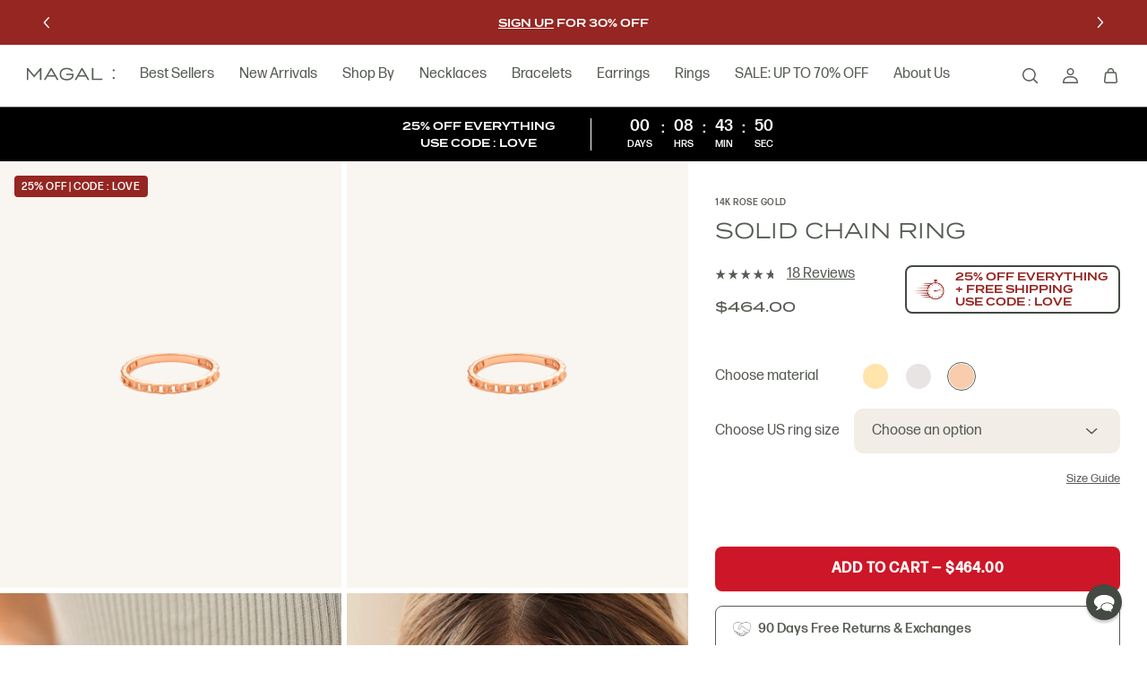

--- FILE ---
content_type: text/html; charset=utf-8
request_url: https://magaljewelry.com/products/solid-chain-ring-14k-rose-gold
body_size: 41756
content:
<!DOCTYPE html><html lang="en"><head><meta charSet="utf-8"/><meta name="viewport" content="width=device-width, initial-scale=1"/><link rel="apple-touch-icon" sizes="180x180" href="/apple-touch-icon.png"/><link rel="icon" type="image/png" sizes="32x32" href="/favicon-32x32.png"/><link rel="icon" type="image/png" sizes="16x16" href="/favicon-16x16.png"/><link rel="manifest" href="/site.webmanifest"/><link rel="mask-icon" href="/safari-pinned-tab.svg" color="#5a7162"/><meta name="msapplication-TileColor" content="#5a7162"/><meta name="theme-color" content="#ffffff"/><link rel="preconnect dns-prefetch" href="https://api.config-security.com/" crossorigin="crossorigin"/><link rel="preconnect dns-prefetch" href="https://conf.config-security.com/" crossorigin="crossorigin"/><link rel="preconnect dns-prefetch" href="https://whale.camera/" crossorigin="crossorigin"/><meta name="description" content="Fine Jewelry, with delicate, ethical diamonds and made with a sustainable mind-set. Find the perfect personalised piece of sentimental Jewelry crafted with precious materials and stones. Magal - Sustainably Crafted Jewelry"/><meta property="og:description" content="Fine Jewelry, with delicate, ethical diamonds and made with a sustainable mind-set. Find the perfect personalised piece of sentimental jewelry crafted with precious materials and stones. Magal - Sustainably Crafted Jewelry"/><title>Solid Chain Ring - 14K Rose Gold</title><meta name="robots" content="index,follow"/><meta name="twitter:card" content="summary_large_image"/><meta property="og:title" content="Solid Chain Ring - 14K Rose Gold"/><meta property="og:url" content="https://magaljewelry.com/products/solid-chain-ring-14k-rose-gold"/><meta property="og:type" content="website"/><meta property="og:image" content="https://cdn.shopify.com/s/files/1/0096/8966/1540/products/solid-chain-ring-14k-rose-gold-642778.png?v=1671931059&amp;width=900&amp;height=1200&amp;crop=center"/><meta property="og:image:alt" content="Solid Chain Ring - 14K Rose Gold"/><meta property="og:image:width" content="900"/><meta property="og:image:height" content="1200"/><link rel="canonical" href="https://magaljewelry.com/products/solid-chain-ring-14k-rose-gold"/><script type="application/ld+json">{"@context":"https://schema.org","@type":"Product","description":"DETAILS- Made with 14k recycled premium solid gold- Band Thickness: 1.10 mm- Band Width: 2 mm This 14k gold detailed ring is the pinnacle of elegance and simplicity. A dainty gold band lends a touch of sophistication to any ensemble.","image":["https://cdn.shopify.com/s/files/1/0096/8966/1540/products/solid-chain-ring-14k-rose-gold-642778.png?v=1671931059&amp;width=1200&amp;height=630&amp;crop=center"],"brand":{"@type":"Brand","name":"Magal Jewelry"},"offers":[{"price":"464.0","priceCurrency":"USD","itemCondition":"https://schema.org/NewCondition","availability":"https://schema.org/InStock","url":"https://magaljewelry.com/products/solid-chain-ring-14k-rose-gold","@type":"Offer","seller":{"@type":"Organization","name":"Magal Jewelry"}}],"name":"Solid Chain Ring"}</script><link rel="preload" as="image" imagesrcset="https://cdn.shopify.com/s/files/1/0096/8966/1540/products/solid-chain-ring-14k-rose-gold-642778.png?v=1671931059&amp;width=420&amp;height=525&amp;crop=center 420w, https://cdn.shopify.com/s/files/1/0096/8966/1540/products/solid-chain-ring-14k-rose-gold-642778.png?v=1671931059&amp;width=856&amp;height=1070&amp;crop=center 856w, https://cdn.shopify.com/s/files/1/0096/8966/1540/products/solid-chain-ring-14k-rose-gold-642778.png?v=1671931059&amp;width=1440&amp;height=1800&amp;crop=center 1440w, https://cdn.shopify.com/s/files/1/0096/8966/1540/products/solid-chain-ring-14k-rose-gold-642778.png?v=1671931059&amp;width=1638&amp;height=2047&amp;crop=center 1920w, https://cdn.shopify.com/s/files/1/0096/8966/1540/products/solid-chain-ring-14k-rose-gold-642778.png?v=1671931059&amp;width=1638&amp;height=2047&amp;crop=center 2880w" imagesizes="(min-width: 1000px) 33.334vw, 100vw"/><meta name="next-head-count" content="27"/><style id="stitches">--sxs{--sxs:0 t-ggZZZA}@media{:root,.t-ggZZZA{--colors-gray300:#F9F6F2;--colors-gray400:#F3EDE7;--colors-gray500:#D9D2CA;--colors-gray550:#8e9d91;--colors-gray600:#748477;--colors-beige:#FFFCF9;--colors-white:#FFFFFF;--colors-black:#000;--colors-green:#5A7162;--colors-green_02:#dee2e0;--colors-green_09:#565C54;--colors-red300:#d92b3d;--colors-red400:#CD1627;--colors-red500:#AE1321;--colors-darkGreen:#424A41;--radii-r1:8px;--radii-r2:10px;--radii-r3:24px;--radii-rMax:9999px;--space-0:0px;--space-2:2px;--space-4:4px;--space-6:6px;--space-8:8px;--space-12:12px;--space-14:14px;--space-16:16px;--space-18:18px;--space-20:20px;--space-24:24px;--space-28:28px;--space-32:32px;--space-36:36px;--space-40:40px;--space-48:48px;--space-56:56px;--space-64:64px;--space-72:72px;--space-96:96px;--space-120:120px;--space-144:144px;--space-168:168px;--space-192:192px;--space-240:240px;--space-288:288px;--space-378:378px;--space-416:416px;--space-buttonHeightM:24px;--space-buttonHeightS:22px;--space-buttonHeightL:51px;--space-containerMarginMobile:16px;--space-containerMarginDesktop:30px;--space-maxWidthS:580px;--space-maxWidthM:880px;--space-maxWidthL:1080px;--space-maxWidthXL:1280px;--space-headerHeightMobile:60px;--space-headerHeightDesktop:70px;--space-promoBarHeightMobile:60px;--space-promoBarHeightDesktop:50px;--space-promoBannerHeightMobile:50px;--space-promoBannerHeightDesktop:60px;--sizes-0:0px;--sizes-2:2px;--sizes-4:4px;--sizes-6:6px;--sizes-8:8px;--sizes-12:12px;--sizes-14:14px;--sizes-16:16px;--sizes-18:18px;--sizes-20:20px;--sizes-24:24px;--sizes-28:28px;--sizes-32:32px;--sizes-36:36px;--sizes-40:40px;--sizes-48:48px;--sizes-56:56px;--sizes-64:64px;--sizes-72:72px;--sizes-96:96px;--sizes-120:120px;--sizes-144:144px;--sizes-168:168px;--sizes-192:192px;--sizes-240:240px;--sizes-288:288px;--sizes-378:378px;--sizes-416:416px;--sizes-buttonHeightM:24px;--sizes-buttonHeightS:22px;--sizes-buttonHeightL:51px;--sizes-containerMarginMobile:16px;--sizes-containerMarginDesktop:30px;--sizes-maxWidthS:580px;--sizes-maxWidthM:880px;--sizes-maxWidthL:1080px;--sizes-maxWidthXL:1280px;--sizes-headerHeightMobile:60px;--sizes-headerHeightDesktop:70px;--sizes-promoBarHeightMobile:60px;--sizes-promoBarHeightDesktop:50px;--sizes-promoBannerHeightMobile:50px;--sizes-promoBannerHeightDesktop:60px;--zIndices-zHeader:100}}--sxs{--sxs:1 k-jwEUoQ k-iNlVis cYhBwP}@media{@keyframes k-jwEUoQ{0%{transform:translateX(-100%)}45%{transform:translateX(0%)}55%{transform:translateX(0%)}100%{transform:translateX(100%)}}@keyframes k-iNlVis{0%{transform:translateX(-100%)}100%{transform:translateX(0%)}}html,body,div,span,applet,object,iframe,h1,h2,h3,h4,h5,h6,p,blockquote,a,abbr,acronym,address,big,cite,code,del,dfn,em,img,ins,kbd,q,s,samp,small,strike,strong,sub,sup,tt,var,b,u,i,center,dl,dt,dd,menu,ol,ul,li,fieldset,form,label,legend,table,caption,tbody,tfoot,thead,tr,th,td,article,aside,canvas,details,embed,figure,figcaption,footer,header,hgroup,main,menu,nav,output,ruby,section,summary,time,mark,audio,video{margin:0;padding:0;border:0;font-size:100%;font:inherit;vertical-align:baseline}article,aside,details,figcaption,figure,footer,header,hgroup,main,menu,nav,section{display:block}*[hidden]{display:none}body{background-color:white;-webkit-font-smoothing:antialiased}menu,ol,ul{list-style:none}blockquote,q{quotes:none}blockquote:before,blockquote:after,q:before,q:after{content:none}table{border-collapse:collapse;border-spacing:0}*{box-sizing:border-box}a:focus,button:focus,input:focus,select:focus,div:focus{outline:none}html{background-color:white}body.ReactModal__Body--open{overflow:hidden}input[type='search']::-webkit-search-decoration,input[type='search']::-webkit-search-cancel-button,input[type='search']::-webkit-search-results-button,input[type='search']::-webkit-search-results-decoration{-webkit-appearance:none;appearance:none}a{color:inherit;text-decoration:none}button{cursor:pointer;border:none;-webkit-appearance:none;appearance:none;padding:0;margin:0}input:focus-visible + label {outline:#36b7b2 solid 3px;outline-offset:-2px}_::-webkit-full-page-media,_:future,:root button:focus,:root a:focus{outline:#36b7b2 solid 3px;outline-offset:-2px}@font-face{src:url('/fonts/FormaDJRMicro-Regular.woff2') format('woff2'),
        url('/fonts/FormaDJRMicro-Regular.woff') format('woff');font-family:FormaDJRMicro;font-style:normal;font-weight:normal}@font-face{src:url('/fonts/FormaDJRMicro-Italic.woff2') format('woff2'),
        url('/fonts/FormaDJRMicro-Italic.woff') format('woff');font-family:FormaDJRMicro;font-style:italic;font-weight:normal}@font-face{src:url('/fonts/FormaDJRMicro-Medium.woff2') format('woff2'),
        url('/fonts/FormaDJRMicro-Medium.woff') format('woff');font-family:FormaDJRMicro;font-style:normal;font-weight:500}@font-face{src:url('/fonts/FormaDJRMicro-MediumItalic.woff2') format('woff2'),
        url('/fonts/FormaDJRMicro-MediumItalic.woff') format('woff');font-family:FormaDJRMicro;font-style:italic;font-weight:500}@font-face{src:url('/fonts/Termina-Regular.woff2') format('woff2'),
        url('/fonts/Termina-Regular.woff') format('woff');;font-family:termina-m;font-style:normal;font-weight:normal}@font-face{src:url('/fonts/Termina-Medium.woff2') format('woff2'),
        url('/fonts/Termina-Medium.woff') format('woff');font-family:termina-m;font-style:normal;font-weight:500}@font-face{src:url('/fonts/Termina-Demi.woff2') format('woff2'),
        url('/fonts/Termina-Demi.woff') format('woff');font-family:termina-m;font-style:normal;font-weight:600}@font-face{src:url('/fonts/AmalfiCoast.otf') format('opentype');font-family:amalfi;font-style:normal;font-weight:400}.sr-only{position:absolute;width:1px;height:1px;padding:0;margin:-1px;overflow:hidden;clip:rect(0, 0, 0, 0);border:0}.portalProduct{width:100%;position:fixed;bottom:-150px;height:0;z-index:3;display:flex;justify-content:center;transition:bottom ease-out 0.2s}.showPortal{bottom:100px;transition:bottom ease-out 0.05s}@media (min-width: 1000px){.showPortal{transition:bottom ease-out 0.2s;bottom:190px}}}--sxs{--sxs:2 c-eebtFa c-QoKr c-fwAqo c-dwcyWN c-MNmEy c-hQkIHM c-hTYQck c-gCEwFZ c-eLsJjJ c-gjuipJ c-eOhEdh c-eeiUAs c-MGvOK c-cDDUwi c-hqXhot c-kGJnKf c-cnXuWi c-lgiSpW c-hiBVPZ c-dnsLLa c-cmpvrW c-iltOyT c-cyyqcC c-gOYLRc c-gXoGcL c-PJGp c-dewxEo c-dphmoC c-fHBBXg c-gqtYBE c-dvPKYk c-gSLCXu c-czsdto c-dpIdSG c-hakyQ c-ffPstH c-geCuXX c-kmJLWC c-jUSWBu c-fmlumw c-keYutR c-ibWqfz c-cudSQp c-bsKsuc c-jUYZkk c-dWuYft c-dBHPaP c-eJKaCU c-bYZfWf c-iYUxCA c-ehyCiN c-gcjHrF c-bpfhqR c-kwwbDe c-cHghhr c-hRqmKR c-gpmHfo c-krqfKj c-lEOxr c-kZOrIY c-hrnabG c-daMDcV c-gJCdgd c-dAKGqa c-beHSjT c-cnFEql c-NfHEe c-bzBoaR c-cLPsRh c-hlPJud c-dAtEvP c-bHbiDr c-hIqBwW c-doDiZF c-ehtbAV c-egVRBX c-jDiysn c-jvnhtR c-ckVzHt c-bQzyIt c-cwcrzC c-faeElR c-HIOTm c-irinFL c-ZiLCC c-iNDKYj c-dYgikM c-ggBtQk c-fucppa c-gHjYvC c-iYGnLY c-nmVnT c-eTFTwx c-cTtUhZ c-fmoKhH c-jeHYH c-NjmBo c-ePsXTE c-bqWbUe c-cIusIp c-hYLwkk c-jhryAC c-dbzjuj c-iosoHD c-kfYeCN c-gTjEXO c-bZdiFa c-hIIuoV c-EwbMm c-eRZIQu c-jtjpvt c-MzGIB c-PJLV c-dsMBPz c-hyVgHS c-dlljzl c-gOzYst c-iALqwe c-ATYnQ c-dtzMZr c-fQqtiV c-dbOORI c-ejVFzo c-kTfmCY c-bRyloY c-kHFmml c-bxsqww c-cYoldS c-dUVuai c-gVeWKN c-kKHcYW c-iXbULc c-izOsbT c-egykKC c-dLyvHW c-hXqgM c-fljRYS c-cRjoka c-bLnuVu c-cSkrWA c-fweIiI c-gTOOQT c-kGbmCm c-hLBjJP c-evuPZF c-iFLhyu c-dhzjXW c-fGHEql c-gYUHRW c-jKCGQb c-gjhADs c-imeGcC c-kIpeMr c-hPKWdy c-cpLxqf c-dJAIYh c-cjozzV c-eEsEDM c-gaMsBf c-iuPnVq c-iXyEHb c-dhaMtq c-foZyTE c-dgOeCt c-hnhgCi c-eZSpnD c-elipUa c-koSzXI c-elUzPF c-krIkwM c-igxbme c-hHPVxW c-dTIzzF c-cLoTBz c-GTnvJ c-eqEPeq c-HGHAM c-bchyhr c-dVjgSF c-jhAjgb c-knjyBg c-frAoLJ c-kbiyJg c-dSMtCQ c-kouFFi c-dcEnWR c-hgvyjU c-konrOc c-cDWqrO c-dVrahw c-jXXDKM c-bygrDi c-hpJGEB c-ZjqMD c-irvCZd c-fPrLFz c-cSqKwY c-KQPwM c-gnaGvr c-glFUCT c-kExhMF c-dYwVzF c-jJibrb c-iSlkgN c-dGlEBC c-hZCBdU c-clhRUg c-jBMWqc c-iqPQbZ c-jtGnwK c-gYshvo c-geTGUC c-jdKaXK c-dRKNRh c-eqMdma c-dRvRh c-ihrQCu c-kwgIwK c-fEbDEC c-oDeRE c-gxOYiW c-yKokW c-dwMIRR c-bDBkzB c-ctaOfB c-rqwzT c-ijlTTV c-bEYTge c-gOiPWz c-hSglfo c-bhHNuY c-kfMKat c-kFcNrY c-iAblEh c-izzkac c-ccgyxQ c-cllsZW c-pfauQ c-jeAbOs c-iamdOl c-hUNRaP c-dLptiM c-fvwuZd}@media{.c-eebtFa{position:fixed;bottom:16px;right:16px;z-index:999999999999;width:40px;height:40px;border-radius:50%;background:rgb(66, 74, 65);box-shadow:rgba(0, 0, 0, 0.2) 0px 3px 3px}@media (min-width: 1000px){.c-eebtFa{bottom:28px;right:28px}}.c-QoKr{z-index:var(--zIndices-zHeader);top:0;position:sticky}.c-fwAqo{position:relative;height:var(--sizes-promoBarHeightMobile);background:var(--colors-green);display:grid;color:white}@media (min-width: 1000px){.c-fwAqo{height:var(--sizes-promoBarHeightDesktop)}}.c-dwcyWN{display:flex;text-align:center;align-content:center;align-items:center;font-size:13px;line-height:1;text-transform:uppercase;font-family:termina-m, Helvetica, sans-serif;font-weight:600;font-size:12px;padding:0 10px;line-height:1.8;width:100%}@media (min-width: 1000px){.c-dwcyWN{line-height:1.2;text-align:left;padding:0 var(--space-containerMarginDesktop)}}.c-hQkIHM{background:none;transition:200ms}.c-hQkIHM:focus-visible{outline:var(--colors-green_09) solid 1px;;outline-offset:4px}.c-hQkIHM:disabled{pointer-events:none;opacity:0.65}.c-MNmEy{transition:400ms;position:relative;width:var(--sizes-48);height:var(--sizes-48);display:grid;place-content:center;color:var(--colors-white)}.c-MNmEy>div{display:grid}.c-MNmEy:hover{opacity:0.8}.c-MNmEy:disabled{opacity:0.3}.c-MNmEy:active{opacity:0.6}.c-hTYQck{display:grid;text-align:center;width:100%}.c-gCEwFZ{grid-area:1 / 1;transition:opacity 300ms ease 300ms, visibility 0ms;line-height:1.65;display:flex;align-items:center;justify-content:center;width:100%}.c-gCEwFZ a{border-bottom:1px solid;padding-bottom:2px}.c-eLsJjJ{text-decoration:underline;cursor:pointer}.c-gjuipJ{position:relative;height:var(--sizes-headerHeightMobile);border-bottom:1px solid;border-color:var(--colors-green_09);display:grid;grid-template-columns:auto 1fr;background:white}@media (min-width: 740px){.c-gjuipJ{padding:0 var(--space-containerMarginDesktop)}}@media (min-width: 1000px){.c-gjuipJ{height:var(--sizes-headerHeightDesktop);align-items:center}}.c-eOhEdh{display:grid;grid-auto-columns:auto;grid-auto-flow:column;grid-gap:var(--space-28)}.c-eeiUAs{display:grid;align-items:center}.c-eeiUAs .hideOnMobile{display:none}@media (min-width: 1000px){.c-eeiUAs .hideOnMobile{display:block}}@media (min-width: 1000px){.c-eeiUAs .hideOnDesktop{display:none}}.c-MGvOK{display:none;font-size:16px;line-height:1.5;font-family:FormaDJRMicro, Helvetica, sans-serif;font-weight:400;line-height:1;color:var(--colors-green_09)}@media (min-width: 1000px){.c-MGvOK{display:inline-flex}}.c-cDDUwi{display:grid;grid-auto-flow:column;justify-content:end}@media (min-width: 1000px){.c-cDDUwi{gap:var(--space-8);align-items:center;height:100%}}.c-hqXhot{position:relative;display:grid;align-items:center;background:transparent;padding:0 var(--space-12);color:var(--colors-green_09)}@media (min-width: 1000px){.c-hqXhot{padding:0 var(--space-16);margin-right:calc(var(--space-16)*-1);height:80%}}.c-kGJnKf{position:relative;display:grid;align-items:center;padding:0 var(--space-12);color:var(--colors-green_09)}@media (min-width: 1000px){.c-kGJnKf{padding:0 var(--space-16);margin-right:calc(var(--space-16)*-1);height:80%}}.c-cnXuWi{display:grid;align-items:center;padding:0 var(--space-16)}@media (min-width: 1000px){.c-cnXuWi{display:none}}.c-lgiSpW{display:grid;grid-auto-flow:column;grid-auto-columns:min-content;--full-elements-to-show:4;gap:min(max(calc((100vw - (var(--space-containerMarginMobile) * 2) - ((var(--full-elements-to-show) + 0.7) * var(--space-56))) / var(--full-elements-to-show)), var(--space-6)), var(--space-32));margin-top:var(--space-12);margin-bottom:var(--space-12);overflow-x:scroll;scroll-snap-type:x mandatory}.c-lgiSpW::-webkit-scrollbar{display:none}.c-lgiSpW{scrollbar-width:none}@media (min-width: 430px){.c-lgiSpW{--full-elements-to-show:5}}@media (min-width: 740px){.c-lgiSpW{--full-elements-to-show:9}}@media (min-width: 1000px){.c-lgiSpW{display:none}}.c-dnsLLa{box-sizing:border-box;width:var(--sizes-56);height:var(--sizes-56);padding:var(--space-12);border-radius:var(--radii-rMax);justify-self:center;background-color:var(--colors-gray600)}.c-cmpvrW{position:relative}.c-iltOyT{position:relative;width:100%;height:100%}.c-cyyqcC{font-size:13px;line-height:1.2;font-family:FormaDJRMicro, Helvetica, sans-serif;font-weight:400;color:var(--colors-green_09);white-space:nowrap;text-align:center}.c-hiBVPZ{display:grid;gap:var(--space-12)}.c-hiBVPZ:first-child{margin-left:var(--space-containerMarginMobile)}.c-hiBVPZ:last-child{margin-right:var(--space-containerMarginMobile)}.c-gOYLRc{position:relative;min-height:var(--sizes-promoBannerHeightMobile);background:var(--colors-green);display:grid;color:white}@media (min-width: 1000px){.c-gOYLRc{min-height:var(--sizes-promoBannerHeightDesktop)}}.c-gXoGcL{display:flex;justify-content:space-between;text-align:center;align-content:center;align-items:center;font-size:13px;line-height:1;text-transform:uppercase;font-family:termina-m, Helvetica, sans-serif;font-weight:600;font-size:12px;padding:0 10px;line-height:1.8}@media (min-width: 1000px){.c-gXoGcL{line-height:1.2;text-align:left;grid-template-columns:1fr auto;padding:5px var(--space-containerMarginDesktop)}}.c-PJGp{display:grid;text-align:center;width:62%}@media (min-width: 1000px){.c-PJGp{width:50%;display:flex;justify-content:flex-end}}.c-dewxEo{grid-area:1 / 1;transition:opacity 300ms ease 300ms, visibility 0ms;line-height:1.65;display:flex;align-items:center;justify-content:center;font-size:9px}@media (min-width: 1000px){.c-dewxEo{font-size:12px}}.c-dewxEo a{border-bottom:1px solid;padding-bottom:2px}.c-dphmoC{---topMarginValue:var(--sizes-32);---bottomMarginValue:var(--sizes-32);margin:var(---topMarginValue) 0 var(---bottomMarginValue) 0}@media (min-width: 1000px){.c-dphmoC{---topMarginValue:var(--sizes-96);---bottomMarginValue:var(--sizes-96)}}.c-gqtYBE{margin-left:var(--space-containerMarginMobile);margin-right:var(--space-containerMarginMobile)}@media (min-width: 740px){.c-gqtYBE{margin-left:var(--space-containerMarginDesktop);margin-right:var(--space-containerMarginDesktop)}}.c-dvPKYk{position:relative;display:grid;grid-column:1}@media (min-width: 1000px){.c-dvPKYk{grid-column:span 2;order:2}}.c-gSLCXu{display:block;width:100%;border-radius:var(--radii-r2);overflow:hidden}.c-fHBBXg{position:relative;color:var(--colors-green_09);display:grid;row-gap:var(--space-24)}.c-czsdto{color:var(--colors-green_09);display:grid}@media (min-width: 1000px){.c-czsdto{grid-template-columns:repeat(4, 1fr);grid-gap:var(--space-40);margin-left:var(--space-containerMarginDesktop)}}.c-dpIdSG{position:relative;display:grid}.c-hakyQ{display:block}.c-ffPstH{font-size:16px;line-height:1;text-transform:uppercase;font-family:termina-m, Helvetica, sans-serif;font-weight:600}.c-geCuXX{display:inline-block;text-decoration:underline;margin-top:var(--space-12)}.c-kmJLWC{display:none}@media (min-width: 1000px){.c-kmJLWC{position:absolute;place-self:center end;display:grid;gap:var(--space-4);grid-template-columns:auto auto}}.c-jUSWBu{transition:400ms;position:relative;width:var(--sizes-48);height:var(--sizes-48);display:grid;place-content:center;border:1px solid currentColor;border-radius:var(--radii-rMax);color:var(--colors-green_09)}.c-jUSWBu>div{display:grid}.c-jUSWBu:hover{opacity:0.8}.c-jUSWBu:disabled{opacity:0.3}.c-jUSWBu:active{opacity:0.6}.c-fmlumw{position:relative;max-width:100vw;display:grid}@media (min-width: 740px){.c-fmlumw{grid-column:span 3}}.c-keYutR{---gapValue:var(--sizes-6);width:100%;grid-auto-flow:column;grid-auto-columns:75vw;gap:var(---gapValue);overflow-x:scroll;scroll-snap-type:x mandatory}.c-keYutR::-webkit-scrollbar{display:none}.c-keYutR{scrollbar-width:none}@media (min-width: 740px){.c-keYutR{grid-auto-columns:40vw}}@media (min-width: 1000px){.c-keYutR{grid-auto-columns:calc(33.333% - var(---gapValue))}}.c-keYutR{display:grid;grid-row:1;grid-column:1;transition:opacity 200ms}.c-ibWqfz{display:grid;scroll-snap-align:center}.c-ibWqfz > *{grid-area:1/1}.c-ibWqfz{width:100%}@media (min-width: 1000px){.c-ibWqfz{scroll-snap-align:start}}.c-cudSQp{place-self:center start;height:var(--sizes-96);width:var(--sizes-4)}.c-bsKsuc{position:relative;display:grid;align-content:start}.c-dWuYft{z-index:10;position:absolute;padding:var(--space-12);display:flex;white-space:nowrap;overflow:hidden;gap:var(--space-8);width:100%}@media (min-width: 1000px){.c-dWuYft{padding:var(--space-16) var(--space-16)}}.c-dBHPaP{background-color:var(--colors-green);padding:var(--space-4) var(--space-8);font-size:10px;line-height:1.2;text-transform:uppercase;letter-spacing:0.05em;font-family:FormaDJRMicro, Helvetica, sans-serif;font-weight:500;font-size:11px;color:var(--colors-white);border-radius:4px;line-height:1.2}@media (min-width: 1000px){.c-dBHPaP{padding:var(--space-6) var(--space-8) var(--space-4);font-size:12px}}.c-jUYZkk{position:relative;display:grid;background:var(--colors-gray300)}.c-eJKaCU{padding-right:var(--space-16);display:grid;grid-gap:var(--space-4);background:white;z-index:1}@media (min-width: 1000px){.c-eJKaCU{padding-right:var(--space-32)}}.c-bYZfWf{color:var(--colors-green_09);font-size:10px;line-height:1.2;text-transform:uppercase;letter-spacing:0.05em;font-family:FormaDJRMicro, Helvetica, sans-serif;font-weight:500;height:var(--sizes-32);display:grid;align-items:center}.c-iYUxCA{color:var(--colors-green_09);font-size:16px;line-height:1.5;font-family:FormaDJRMicro, Helvetica, sans-serif;font-weight:400;line-height:1}.c-ehyCiN{padding:var(--space-8) 0}@media (min-width: 1000px){.c-ehyCiN{padding:var(--space-16) 0}}.c-gcjHrF{color:var(--colors-green_09)}.c-gcjHrF s{color:var(--colors-red400);opacity:0.8}.c-bpfhqR{font-size:15px;line-height:1.2;font-family:FormaDJRMicro, Helvetica, sans-serif;font-weight:400;color:var(--colors-green_09);display:grid;grid-gap:var(--space-4);align-items:center}.c-bpfhqR span{display:none;white-space:nowrap}@media (min-width: 740px){.c-bpfhqR span{display:block}}.c-bpfhqR{margin:0 calc(var(--space-4)*-1)}@media (min-width: 740px){.c-bpfhqR{margin:0;min-height:var(--sizes-24);grid-template-columns:auto 1fr}}.c-kwwbDe{place-self:center end;height:var(--sizes-96);width:var(--sizes-4)}.c-hRqmKR{font-size:30px}@media (min-width: 375px){.c-hRqmKR{font-size:calc(21.89px + 2.16vw)}}@media (min-width: 1300px){.c-hRqmKR{font-size:50px}}.c-hRqmKR{line-height:1;overflow-wrap:break-word;text-transform:uppercase;font-family:termina-m, Helvetica, sans-serif;font-weight:400;margin-bottom:var(--space-40);color:var(--colors-green_09);max-width:var(--sizes-maxWidthS)}.c-cHghhr{color:var(--colors-green_09)}.c-gpmHfo{position:relative;display:grid;grid-auto-flow:column;overflow-x:scroll;scroll-snap-type:x mandatory}.c-gpmHfo::-webkit-scrollbar{display:none}.c-gpmHfo{scrollbar-width:none;width:100%;gap:var(--space-6);color:var(--colors-green_09);grid-auto-columns:80vw}@media (min-width: 430px){.c-gpmHfo{grid-auto-columns:60vw}}@media (min-width: 740px){.c-gpmHfo{grid-auto-columns:36vw}}@media (min-width: 1000px){.c-gpmHfo{grid-auto-columns:25vw}}.c-lEOxr{padding:var(--space-24)}@media (min-width: 740px){.c-lEOxr{padding:var(--space-32)}}.c-kZOrIY{font-size:16px;line-height:1.5;font-family:FormaDJRMicro, Helvetica, sans-serif;font-weight:400;margin-top:var(--space-12)}.c-hrnabG{display:inline-flex;margin-top:var(--space-12)}.c-krqfKj{width:100%;scroll-snap-align:center;display:grid}.c-krqfKj:focus-visible{outline-offset:-1px!important}.c-daMDcV{position:relative;background:black}.c-daMDcV img{opacity:0.75}.c-gJCdgd{width:100%;height:100%;object-fit:cover;position:absolute;top:0;left:0}.c-beHSjT{display:grid;grid-template-rows:min-content;justify-content:center;text-align:center;grid-column:span 3}@media (min-width: 1000px){.c-beHSjT{text-align:left;justify-content:initial;grid-column:initial}}.c-cnFEql{font-size:16px;line-height:1.5;font-family:FormaDJRMicro, Helvetica, sans-serif;font-weight:400;margin-top:var(--space-20)}.c-NfHEe{display:grid;grid-template-columns:repeat(2, 1fr);grid-column:span 3;gap:var(--space-16)}@media (min-width: 1000px){.c-NfHEe{gap:var(--space-32);grid-template-columns:repeat(3, 1fr)}}.c-bzBoaR{display:grid;background-color:var(--colors-gray300);border-radius:var(--radii-r2);justify-content:center;padding:var(--space-20);align-items:end}.c-bzBoaR:nth-child(3n){grid-column:1 / span 2}@media (min-width: 1000px){.c-bzBoaR:nth-child(3n){grid-column:initial}}.c-cLPsRh{margin:var(--space-40) auto;width:100%;max-width:84px;display:block}@media (min-width: 1000px){.c-cLPsRh{max-width:100px}}.c-hlPJud{font-size:16px;line-height:1.5;font-family:FormaDJRMicro, Helvetica, sans-serif;font-weight:400;text-align:center}.c-dAKGqa{display:grid;grid-template-columns:1fr;gap:var(--space-40);color:var(--colors-green_09)}@media (min-width: 1000px){.c-dAKGqa{grid-template-columns:repeat(4, 1fr)}}.c-dAtEvP{max-width:1080px;margin:0 auto;background-color:var(--colors-green);border-radius:var(--radii-r2);display:grid;grid-template-columns:1fr;gap:var(--space-36);padding:var(--space-56) var(--space-20) var(--space-56) var(--space-20);color:var(--colors-beige)}@media (min-width: 1000px){.c-dAtEvP{grid-template-columns:repeat(2, 1fr);padding:var(--space-32)}}.c-bHbiDr{display:grid;grid-template-rows:min-content;gap:var(--space-56)}.c-hIqBwW{font-size:30px}@media (min-width: 375px){.c-hIqBwW{font-size:calc(21.89px + 2.16vw)}}@media (min-width: 1300px){.c-hIqBwW{font-size:50px}}.c-hIqBwW{line-height:1;overflow-wrap:break-word;text-transform:uppercase;font-family:termina-m, Helvetica, sans-serif;font-weight:400;text-align:center}@media (min-width: 1000px){.c-hIqBwW{text-align:left}}.c-doDiZF{align-self:end;justify-self:center}@media (min-width: 1000px){.c-doDiZF{justify-self:start}}.c-ehtbAV{display:grid;grid-auto-flow:column;grid-template-columns:repeat(5, min-content);gap:var(--space-16)}.c-egVRBX{font-size:16px;line-height:1.5;font-family:FormaDJRMicro, Helvetica, sans-serif;font-weight:400;margin-top:16px}@media (min-width: 375px){.c-egVRBX{margin-top:calc(11.14px + 1.30vw)}}@media (min-width: 1300px){.c-egVRBX{margin-top:28px}}.c-jDiysn{margin-left:var(--space-8);margin-right:var(--space-8);display:inline-block}.c-jvnhtR{display:grid}@media (min-width: 1000px){.c-jvnhtR{padding-left:var(--space-36);padding-right:var(--space-36)}}.c-ckVzHt{display:grid;order:3;margin-top:var(--space-28)}@media (min-width: 1000px){.c-ckVzHt{order:2;margin-top:var(--space-0)}}.c-bQzyIt{display:grid}.c-cwcrzC{display:grid;text-align:center;grid-row:1;grid-column:1;transition:opacity 400ms}.c-faeElR{display:grid;grid-template-rows:min-content min-content;text-align:center;grid-row:1;grid-column:1;transition:opacity 400ms}.c-HIOTm{font-size:30px;line-height:2;font-family:amalfi, Helvetica, sans-serif;font-weight:400;margin-top:var(--space-16)}.c-irinFL{display:grid;justify-self:center;grid-auto-flow:column;grid-template-columns:repeat(5, min-content);gap:var(--space-4);margin-top:var(--space-12)}.c-irinFL > svg{width:17px}.c-ZiLCC{display:flex;flex-direction:column;justify-content:center}.c-iNDKYj{font-size:16px;line-height:1.5;font-family:FormaDJRMicro, Helvetica, sans-serif;font-weight:500;margin-top:var(--space-36)}.c-dYgikM{font-size:16px;line-height:1.5;font-family:FormaDJRMicro, Helvetica, sans-serif;font-weight:400;margin-top:var(--space-16)}.c-ggBtQk{display:grid;grid-auto-flow:column;gap:var(--space-4);margin-top:var(--space-24);padding-left:var(--space-36);padding-right:var(--space-36);order:3}@media (min-width: 1000px){.c-ggBtQk{order:2}}.c-fucppa{position:relative;display:block;height:1px;padding-top:var(--space-12);padding-bottom:var(--space-12);overflow:hidden;background:none}.c-fucppa:before{content:"";position:absolute;left:0;width:100%;height:1px;background-color:var(--colors-gray600);opacity:1}.c-fucppa:after{position:absolute;background-color:var(--colors-beige);left:0;width:100%;height:1px}.c-gHjYvC{margin:0 auto;order:1}@media (min-width: 1000px){.c-gHjYvC{order:3;margin-top:var(--space-28)}}.c-nmVnT{display:grid;grid-template-rows:min-content;justify-content:center;text-align:center;max-width:var(--sizes-maxWidthS)}@media (min-width: 1000px){.c-nmVnT{text-align:left;justify-content:initial}}.c-eTFTwx{font-size:30px}@media (min-width: 375px){.c-eTFTwx{font-size:calc(21.89px + 2.16vw)}}@media (min-width: 1300px){.c-eTFTwx{font-size:50px}}.c-eTFTwx{line-height:1;overflow-wrap:break-word;text-transform:uppercase;font-family:termina-m, Helvetica, sans-serif;font-weight:400}.c-cTtUhZ{background-color:var(--colors-gray300);border-radius:var(--radii-r2);padding:var(--space-28)}.c-fmoKhH{margin:0 auto;width:100%;max-width:415px;text-align:center}.c-jeHYH{font-size:10px;line-height:1.2;text-transform:uppercase;letter-spacing:0.05em;font-family:FormaDJRMicro, Helvetica, sans-serif;font-weight:500}.c-NjmBo{display:grid;grid-template-rows:auto min-content;text-align:center;justify-content:center;grid-row:1;grid-column:1;align-items:center;transition:opacity 400ms}.c-ePsXTE{font-size:20px}@media (min-width: 375px){.c-ePsXTE{font-size:calc(18.38px + 0.43vw)}}@media (min-width: 1300px){.c-ePsXTE{font-size:24px}}.c-ePsXTE{line-height:1.2;text-transform:uppercase;font-family:termina-m, Helvetica, sans-serif;font-weight:400;margin-top:var(--space-96);margin-bottom:var(--space-72)}.c-bqWbUe{margin:0 auto;width:100%;max-width:100px;display:block}@media (min-width: 1000px){.c-bqWbUe{max-width:120px}}.c-iYGnLY{color:var(--colors-green_09);display:grid;grid-template-columns:1fr;gap:var(--space-40)}@media (min-width: 1000px){.c-iYGnLY{grid-template-columns:repeat(2, 1fr)}}.c-cIusIp{max-width:var(--sizes-maxWidthL);margin:0 auto;display:grid;grid-auto-flow:row;grid-gap:var(--space-64);color:var(--colors-green_09)}.c-hYLwkk{max-width:var(--sizes-maxWidthS);margin:0 auto;display:grid;grid-auto-flow:row;grid-gap:var(--space-20);padding:0 var(--space-24);text-align:center}.c-jhryAC{display:grid;grid-template-columns:1/1;grid-template-rows:1/1}.c-jhryAC > div{grid-column:1;grid-row:1}.c-dbzjuj{display:grid;grid-template-columns:repeat(2, 1fr);grid-template-rows:repeat(3, auto);grid-gap:1px}@media (min-width: 768px){.c-dbzjuj{grid-template-columns:repeat(3, 1fr);grid-template-rows:repeat(2, auto)}}.c-iosoHD{padding-bottom:100%;background:var(--colors-gray300)}.c-kfYeCN{max-width:var(--sizes-maxWidthS);margin:0 auto;background-color:var(--colors-red500);border-radius:var(--radii-r2);display:grid;gap:var(--space-32);grid-template-columns:1fr;padding:var(--space-40) var(--space-16);color:var(--colors-beige);text-align:center;justify-content:center}@media (min-width: 1000px){.c-kfYeCN{padding:var(--space-40)}}.c-gTjEXO{font-size:20px}@media (min-width: 375px){.c-gTjEXO{font-size:calc(18.38px + 0.43vw)}}@media (min-width: 1300px){.c-gTjEXO{font-size:24px}}.c-gTjEXO{line-height:1.2;text-transform:uppercase;font-family:termina-m, Helvetica, sans-serif;font-weight:400}.c-bZdiFa{align-self:end;justify-self:center;margin-top:var(--space-20);font-size:16px;line-height:1.5;font-family:FormaDJRMicro, Helvetica, sans-serif;font-weight:400}.c-hIIuoV{display:grid;gap:var(--space-32);grid-auto-flow:row}.c-EwbMm{width:100%;color:currentColor}.c-eRZIQu{display:flex;flex-direction:column;position:relative;font-size:16px;line-height:1.5;font-family:FormaDJRMicro, Helvetica, sans-serif;font-weight:400}.c-jtjpvt{z-index:2;margin:0;border:0;top:0;left:0;transition:transform 200ms cubic-bezier(0, 0, 0.2, 1) 0ms;transform-origin:left top;cursor:text;pointer-events:none;position:absolute;white-space:nowrap;overflow:hidden;text-overflow:ellipsis}.c-MzGIB{font-size:16px;line-height:1.5;font-family:FormaDJRMicro, Helvetica, sans-serif;font-weight:400;display:block;border:none;border-bottom:1px solid currentColor;background-color:transparent;-webkit-appearance:none;appearance:none;color:currentColor;border-radius:0}.c-MzGIB::placeholder{color:currentColor}.c-MzGIB:focus-visible{box-shadow:0 1px 0 0 currentColor}.c-dsMBPz{display:grid;grid-auto-flow:row;grid-gap:var(--space-12)}.c-hyVgHS{transition:all 100ms ease-in-out}.c-hyVgHS:disabled{opacity:0.75}.c-dlljzl{place-self:left;position:relative;font-size:15px;line-height:1.2;font-family:FormaDJRMicro, Helvetica, sans-serif;font-weight:400;margin-top:var(--space-4)}.c-gOzYst{border:none;border-top:1px solid var(--colors-green_09);margin:0}@media (min-width: 1000px){.c-ATYnQ{grid-row:2}}.c-dtzMZr{display:grid;grid-gap:var(--space-28)}@media (min-width: 1000px){.c-dtzMZr{grid-template-columns:repeat(3, 1fr)}}.c-fQqtiV{display:none}@media (min-width: 740px){.c-fQqtiV{display:grid;grid-gap:var(--space-28);grid-template-columns:repeat(4, 1fr)}}@media (min-width: 1000px){.c-fQqtiV{grid-column:span 2}}.c-dbOORI{font-size:10px;line-height:1.2;text-transform:uppercase;letter-spacing:0.05em;font-family:FormaDJRMicro, Helvetica, sans-serif;font-weight:500;color:var(--colors-green_09);margin-bottom:var(--space-24)}.c-ejVFzo{margin-bottom:var(--space-16);display:grid;grid-gap:var(--space-12);align-content:start}@media (min-width: 1000px){.c-ejVFzo{margin-bottom:0}}.c-kTfmCY{font-size:16px;line-height:1.5;font-family:FormaDJRMicro, Helvetica, sans-serif;font-weight:400;color:var(--colors-green_09);display:flex;align-items:center}.c-kTfmCY svg{margin-right:var(--space-8)}.c-kTfmCY:hover{text-decoration:underline}.c-bRyloY{display:grid;gap:var(--space-24);color:var(--colors-green_09);max-width:var(--sizes-maxWidthS)}.c-kHFmml{font-size:10px;line-height:1.2;text-transform:uppercase;letter-spacing:0.05em;font-family:FormaDJRMicro, Helvetica, sans-serif;font-weight:500;color:var(--colors-green_09)}.c-bxsqww{font-size:16px;line-height:1.5;font-family:FormaDJRMicro, Helvetica, sans-serif;font-weight:400}.c-cYoldS{font-size:16px;line-height:1.5;font-family:FormaDJRMicro, Helvetica, sans-serif;font-weight:400}.c-cYoldS p + p{margin-top:var(--space-24)}.c-dUVuai{display:grid}@media (min-width: 740px){.c-dUVuai{display:none}}.c-kKHcYW{display:grid;grid-template-columns:1fr auto;justify-content:space-between}.c-gVeWKN{display:grid;grid-template-columns:1fr;font-size:16px;line-height:1.5;font-family:FormaDJRMicro, Helvetica, sans-serif;font-weight:400;color:var(--colors-green_09);height:var(--sizes-buttonHeightL);justify-content:space-between;align-items:center;text-align:left}.c-iXbULc{display:flex;color:#000000;justify-content:center}.c-iALqwe{display:grid;padding:var(--space-48) 0 var(--space-32);grid-gap:var(--space-32)}.c-egykKC{display:inline-grid}@media (min-width: 740px){.c-egykKC{grid-auto-columns:auto;grid-auto-flow:column;gap:var(--space-28);grid-column:span 2}}.c-dLyvHW{display:grid;grid-auto-columns:56px;grid-auto-flow:column;grid-template-rows:var(--sizes-32);gap:var(--space-12)}.c-izOsbT{display:grid;grid-gap:var(--space-28);padding:var(--space-32) 0;justify-items:start}@media (min-width: 1000px){.c-izOsbT{grid-template-columns:repeat(3, 1fr)}}.c-hXqgM{position:fixed;left:var(--space-containerMarginMobile);right:var(--space-containerMarginMobile);display:grid;justify-items:center;z-index:9999}.c-fljRYS{color:var(--colors-green_09);position:relative;display:grid;align-items:start}@media (min-width: 1000px){.c-fljRYS{grid-template-columns:3fr 2fr}}@media (min-width: 1300px){.c-fljRYS{grid-template-columns:1fr 1fr 1fr}}.c-cRjoka{display:grid;min-height:var(--sizes-192)}@media (min-width: 1300px){.c-cRjoka{grid-column:span 2}}.c-bLnuVu{display:grid;position:relative}.c-cSkrWA{grid-area:1/1;display:grid;grid-auto-flow:column;grid-auto-columns:min-content;overflow-x:scroll;scroll-snap-type:x mandatory;width:100vw}.c-cSkrWA::-webkit-scrollbar{display:none}.c-cSkrWA{scrollbar-width:none}@media (min-width: 1000px){.c-cSkrWA{width:100%;gap:var(--space-6);grid-template-columns:repeat(2, 1fr);grid-auto-flow:inherit;grid-auto-columns:inherit;overflow-x:inherit}}.c-fweIiI{scroll-snap-align:start;width:100vw;background-color:var(--colors-gray300)}@media (min-width: 1000px){.c-fweIiI{width:auto}}.c-gTOOQT{pointer-events:none;z-index:1;grid-area:1/1;margin:var(--space-20);align-self:end}@media (min-width: 1000px){.c-gTOOQT{display:none}}.c-kGbmCm{pointer-events:all;display:grid;gap:var(--space-4);grid-auto-columns:1fr;grid-auto-flow:column}.c-hLBjJP{height:var(--sizes-16);display:grid;align-content:center}.c-hLBjJP:after{content:"";height:var(--sizes-2);background-color:var(--colors-gray500)}.c-evuPZF{display:grid;grid-gap:var(--space-16);padding:var(--space-16) var(--space-containerMarginMobile)}@media (min-width: 1000px){.c-evuPZF{padding:var(--space-40) var(--space-containerMarginDesktop);min-width:var(--sizes-416)}}.c-iFLhyu{display:grid;grid-gap:var(--space-12)}.c-dhzjXW{display:flex}.c-fGHEql{width:100%}.c-gYUHRW{font-size:16px;line-height:1.2;font-family:termina-m, Helvetica, sans-serif;font-weight:500;padding:var(--space-12) 0}@media (min-width: 1000px){.c-gYUHRW{padding:var(--space-12) 0 var(--space-32)}}.c-jKCGQb{margin-bottom:18px}.c-imeGcC{grid-area:1/1;display:grid;grid-auto-flow:column;grid-template-columns:repeat(5, min-content);gap:var(--space-2);overflow:hidden}.c-kIpeMr{grid-area:1/1;width:50%}.c-hPKWdy{font-size:13px;line-height:1.2;font-family:FormaDJRMicro, Helvetica, sans-serif;font-weight:400;font-size:13px;text-decoration:underline;color:var(--colors-green_09);white-space:nowrap}@media (min-width: 1000px){.c-hPKWdy{font-size:16px}}.c-gjhADs{display:grid;grid-auto-flow:column;grid-template-rows:1fr;grid-template-columns:min-content min-content;gap:var(--space-12);align-items:center}.c-cpLxqf{display:inline-flex;justify-self:baseline;border:2px solid transparent;max-width:var(--sizes-240);padding:var(--space-6) var(--space-8);margin-top:var(--space-8);align-items:center;align-self:flex-start;cursor:pointer}@media (min-width: 740px){.c-cpLxqf{padding:var(--space-4) var(--space-12) var(--space-4) var(--space-8);margin-top:var(--space-12)}}.c-dJAIYh{width:38px;margin-right:var(--space-8)}@media (min-width: 740px){.c-dJAIYh{width:50px;margin-right:var(--space-12)}}.c-cjozzV{font-size:16px;line-height:1.2;font-family:termina-m, Helvetica, sans-serif;font-weight:500;line-height:1.2;font-weight:bold;font-size:10px}@media (min-width: 740px){.c-cjozzV{font-size:12px}}.c-eEsEDM{display:none}@media (min-width: 1000px){.c-eEsEDM{display:grid}}.c-gaMsBf{padding:0 var(--space-8);border:3px solid transparent;transition:border 400ms}@media (min-width: 1000px){.c-gaMsBf{padding:0}}.c-iuPnVq{display:grid;p-card-productroject-font:body04;gap:var(--space-16);color:var(--colors-green_09);padding:var(--space-12) 0}@media (min-width: 1000px){.c-iuPnVq{gap:var(--space-12);padding:var(--space-28);border-radius:var(--radii-r2);background:var(--colors-gray300)}}.c-iXyEHb{display:grid;justify-content:center;text-align:center;font-size:12px;line-height:1;text-transform:uppercase;font-family:termina-m, Helvetica, sans-serif;font-weight:600}.c-dhaMtq{display:grid;grid-gap:var(--space-16);align-items:center;width:100%;grid-template-columns:auto 1fr auto}.c-foZyTE{font-size:14px;line-height:1.43;letter-spacing:0.05em;font-family:FormaDJRMicro, Helvetica, sans-serif;font-weight:600;text-align:center;-webkit-user-select:none;user-select:none}.c-dgOeCt{display:grid;position:relative;gap:var(--space-16)}.c-hnhgCi{font-size:16px;line-height:1.5;font-family:FormaDJRMicro, Helvetica, sans-serif;font-weight:400;color:var(--colors-green_09);background-color:var(--colors-gray400);border:none;width:100%;border-radius:var(--radii-r2);padding:var(--space-12) var(--space-20);height:50px;display:grid;align-items:center;-webkit-appearance:none;appearance:none;grid-row:1;grid-column:1}.c-eZSpnD{display:grid;grid-row:1;grid-column:1;justify-content:end;align-items:center;padding:var(--space-12) var(--space-20);pointer-events:none}.c-elipUa{font-size:16px;line-height:1.5;font-family:FormaDJRMicro, Helvetica, sans-serif;font-weight:400;text-align:right}.c-koSzXI{font-size:13px;line-height:1.2;font-family:FormaDJRMicro, Helvetica, sans-serif;font-weight:400;text-decoration:underline;color:var(--colors-green_09)}.c-elUzPF{height:var(--sizes-48);display:grid;align-content:center}@media (min-width: 1000px){.c-krIkwM{display:none}}.c-igxbme{padding-bottom:var(--space-16)}.c-hHPVxW{border:1px solid var(--colors-green_09);border-radius:var(--radii-r1);padding:var(--space-12) var(--space-12) var(--space-2)}.c-dTIzzF{font-size:15px;line-height:1.2;font-family:FormaDJRMicro, Helvetica, sans-serif;font-weight:400;font-weight:500;text-align:center;display:flex;width:100%;justify-content:center;align-items:center}.c-cLoTBz{margin-right:7px;display:block;width:22px}.c-GTnvJ{display:grid;margin:0 calc(var(--space-containerMarginMobile)*-1)}@media (min-width: 1000px){.c-GTnvJ{margin:0}}.c-GTnvJ hr{border:none;margin:0;border-top:1px solid currentColor;width:100%}.c-eqEPeq{display:flex;font-size:16px;line-height:1.5;font-family:FormaDJRMicro, Helvetica, sans-serif;font-weight:400;color:var(--colors-green_09);height:var(--sizes-buttonHeightL);justify-content:space-between;align-items:center;border-top:1px solid var(--colors-green_09);padding-left:var(--space-16);padding-right:var(--space-16)}@media (min-width: 1000px){.c-eqEPeq{padding-left:var(--space-24);padding-right:var(--space-24)}}.c-HGHAM{padding-bottom:var(--space-28);padding-left:var(--space-16);padding-right:var(--space-16)}@media (min-width: 1000px){.c-HGHAM{padding-left:var(--space-24);padding-right:var(--space-24)}}.c-bchyhr{display:grid;gap:var(--space-12);margin-bottom:var(--space-20)}.c-dVjgSF{display:grid;grid-template-columns:0.6fr 2fr;background-color:var(--colors-gray400);border-radius:var(--radii-r2);padding:var(--space-8) var(--space-8) var(--space-8) 0}.c-jhAjgb{padding:15%}.c-knjyBg{font-size:10px;line-height:1.2;text-transform:uppercase;letter-spacing:0.05em;font-family:FormaDJRMicro, Helvetica, sans-serif;font-weight:500;margin-bottom:var(--space-8)}.c-frAoLJ{font-size:16px;line-height:1.5;font-family:FormaDJRMicro, Helvetica, sans-serif;font-weight:400}.c-frAoLJ p + p{margin-top:var(--space-24)}.c-frAoLJ strong{font-weight:500}.c-kbiyJg{max-width:var(--sizes-maxWidthXL);min-height:var(--sizes-192);padding:var(--space-16);margin:0 auto;color:var(--colors-green_09)}.c-kbiyJg .okeReviews.okeReviews--theme *{color:var(--colors-green_09)}.c-kbiyJg .okeReviews.okeReviews--theme .okeReviews-badge--rating{font-size:30px}@media (min-width: 375px){.c-kbiyJg .okeReviews.okeReviews--theme .okeReviews-badge--rating{font-size:calc(21.89px + 2.16vw)}}@media (min-width: 1300px){.c-kbiyJg .okeReviews.okeReviews--theme .okeReviews-badge--rating{font-size:50px}}.c-kbiyJg .okeReviews.okeReviews--theme .okeReviews-badge--rating{line-height:1;overflow-wrap:break-word;font-family:termina-m, Helvetica, sans-serif;font-weight:400;color:var(--colors-green_09)}.c-kbiyJg .okeReviews .okeReviews-review-main-heading{font-size:16px;line-height:1.5;font-family:FormaDJRMicro, Helvetica, sans-serif;font-weight:500}.c-kbiyJg .okeReviews .okeReviews-review-primary,.c-kbiyJg .okeReviews .okeReviews-review-side{border:none!important;background:var(--colors-gray300);padding:var(--space-36)!important}.c-kbiyJg .okeReviews .okeReviews-reviews-review{border-radius:var(--radii-r2);overflow:hidden;margin:0 0 var(--space-4) 0}
    .c-kbiyJg .okeReviews .okeReviews-review-attribute-label,.c-kbiyJg .okeReviews .okeReviews-attributeRatingsTable-row-label,.c-kbiyJg .okeReviews .okeReviews-reviewsAggregate-recommends,.c-kbiyJg .okeReviews .okeReviews-review-main-content-body,.c-kbiyJg .okeReviews .okeReviews-review-attribute-value
  {font-size:15px;line-height:1.2;font-family:FormaDJRMicro, Helvetica, sans-serif;font-weight:400}.c-kbiyJg .okeReviews .okeReviews-review-reviewer-profile-name{font-size:16px;line-height:1;text-transform:uppercase;font-family:termina-m, Helvetica, sans-serif;font-weight:600}.c-kbiyJg .okeReviews .or-rg-lbl-itm{font-size:10px;line-height:1.2;text-transform:uppercase;letter-spacing:0.05em;font-family:FormaDJRMicro, Helvetica, sans-serif;font-weight:500}.c-kbiyJg .okeReviews.okeReviews--theme .or-rg-bar-bg{background:var(--colors-green)}.c-kbiyJg .okeReviews.okeReviews--theme .okeReviews-badge--recommended{color:var(--colors-green)}.c-kbiyJg .okeReviews .okeReviews-review-reviewer-profile-status--verified:before{color:var(--colors-green)}.c-kbiyJg .okeReviews.okeReviews--theme .okeReviews-review-recommendation--yes::before{color:var(--colors-green)}.c-kbiyJg .okeReviews.okeReviews--theme .okeReviews-review-reviewer-profile-status--verified{color:var(--colors-green_09)}.c-kbiyJg .okeReviews.okeReviews--theme .okeReviews-review-reviewer-profile-avatar{display:inline-block;margin-right:13px}.c-kbiyJg .okeReviews.okeReviews--theme .okeReviews-review-reviewer-profile{display:flex;align-items:center}.c-kbiyJg .okeReviews.okeReviews--theme .okeReviews-review-date{display:none}.c-kouFFi{font-size:30px}@media (min-width: 375px){.c-kouFFi{font-size:calc(21.89px + 2.16vw)}}@media (min-width: 1300px){.c-kouFFi{font-size:50px}}.c-kouFFi{line-height:1;overflow-wrap:break-word;text-transform:uppercase;font-family:termina-m, Helvetica, sans-serif;font-weight:400;max-width:var(--sizes-maxWidthS);margin-left:var(--space-containerMarginMobile)}@media (min-width: 1000px){.c-kouFFi{margin-left:0}}.c-dcEnWR{display:block;overflow:hidden}@media (min-width: 1000px){.c-dcEnWR{border-radius:var(--radii-r2)}}.c-dSMtCQ{color:var(--colors-green_09);display:grid;gap:var(--space-32);margin-left:0;margin-right:0}@media (min-width: 1000px){.c-dSMtCQ{grid-auto-columns:1fr;margin-left:var(--space-containerMarginDesktop);margin-right:var(--space-containerMarginDesktop)}}.c-hgvyjU{display:grid;justify-content:center;align-items:center;color:var(--colors-green_09);min-height:calc(100vh - var(--sizes-headerHeightMobile) - var(--sizes-promoBarHeightMobile))}@media (min-width: 1000px){.c-hgvyjU{min-height:calc(100vh - var(--sizes-headerHeightDesktop) - var(--sizes-promoBarHeightDesktop))}}.c-konrOc{display:grid;gap:var(--space-32);text-align:center;max-width:var(--sizes-maxWidthS)}.c-cDWqrO{display:grid;gap:var(--space-12)}.c-dVrahw{font-size:30px}@media (min-width: 375px){.c-dVrahw{font-size:calc(21.89px + 2.16vw)}}@media (min-width: 1300px){.c-dVrahw{font-size:50px}}.c-dVrahw{line-height:1;overflow-wrap:break-word;font-family:termina-m, Helvetica, sans-serif;font-weight:400;color:var(--colors-green)}.c-jXXDKM{display:grid;grid-template-columns:auto 1fr;justify-content:center;align-items:center}.c-bygrDi{position:relative;padding-top:var(--space-16);color:var(--colors-green_09);border-bottom:1px solid var(--colors-green_09)}@media (min-width: 1000px){.c-bygrDi{padding-top:var(--space-64)}}.c-hpJGEB{margin-top:var(--space-16);font-size:16px;line-height:1.5;font-family:FormaDJRMicro, Helvetica, sans-serif;font-weight:400;max-width:540px}.c-ZjqMD{padding-top:var(--space-2);padding-bottom:var(--space-16);display:inline-grid;grid-auto-columns:auto;grid-auto-flow:column;place-content:center start;grid-gap:var(--space-24)}.c-irvCZd{font-size:16px;line-height:1.5;font-family:FormaDJRMicro, Helvetica, sans-serif;font-weight:400;display:grid;gap:var(--space-4);grid-template-columns:auto auto;height:var(--sizes-36)}.c-irvCZd svg{grid-area:1 / 2;place-self:center end;pointer-events:none}.c-fPrLFz{grid-area:1 / 1;align-self:center}.c-cSqKwY{grid-area:1 / 2;-webkit-appearance:none;appearance:none;border:none;display:flex;align-items:center;font-size:16px;line-height:1.5;font-family:FormaDJRMicro, Helvetica, sans-serif;font-weight:400;color:var(--colors-green_09);padding:0 var(--space-24) 0 var(--space-4);cursor:pointer;background:transparent}.c-gnaGvr{display:grid;grid-column-gap:6px;grid-row-gap:var(--space-24);grid-template-columns:repeat(2, 1fr)}@media (min-width: 1000px){.c-gnaGvr{grid-template-columns:repeat(3, 1fr)}}@media (min-width: 1300px){.c-gnaGvr{grid-template-columns:repeat(4, 1fr)}}.c-glFUCT{grid-column:span 2}@media (min-width: 740px){.c-glFUCT{grid-column:unset}}.c-kExhMF{align-items:center;background:var(--colors-gray300);color:var(--colors-green_09);cursor:pointer;display:flex;gap:var(--space-16);padding:var(--space-16)}@media (min-width: 740px){.c-kExhMF{aspect-ratio:0.8;display:grid;grid-auto-row:min-content;padding:var(--space-32);place-content:center;text-align:center}}.c-dYwVzF{justify-self:center;margin:0 var(--space-8);width:var(--sizes-120)}.c-jJibrb{display:flex;flex-direction:column;gap:var(--space-16)}.c-iSlkgN{color:var(--colors-green_09);font-size:16px;line-height:1;text-transform:uppercase;font-family:termina-m, Helvetica, sans-serif;font-weight:600}.c-dGlEBC{font-size:16px;line-height:1.5;font-family:FormaDJRMicro, Helvetica, sans-serif;font-weight:400;font-size:14.5px}.c-KQPwM{padding-top:var(--space-2);position:relative;grid-auto-flow:row dense}.c-hZCBdU{justify-self:center;text-align:center;color:var(--colors-green_09);margin:var(--space-96) var(--space-32);display:grid;place-items:center;gap:var(--space-32)}.c-hZCBdU span{font-size:16px;line-height:1;text-transform:uppercase;font-family:termina-m, Helvetica, sans-serif;font-weight:600}.c-clhRUg{padding:var(--space-8) 0 var(--space-16);border-bottom:1px solid var(--colors-gray500);margin-bottom:var(--space-16)}.c-jBMWqc{font-size:14px;line-height:1.43;letter-spacing:0.05em;font-family:FormaDJRMicro, Helvetica, sans-serif;font-weight:600;text-align:center;-webkit-user-select:none;user-select:none;margin-bottom:var(--space-12)}.c-iqPQbZ{display:grid;grid-gap:var(--space-16);grid-template-columns:auto 1fr;align-items:center}.c-jtGnwK{white-space:nowrap;color:var(--colors-green_09);font-size:16px;line-height:1.5;font-family:FormaDJRMicro, Helvetica, sans-serif;font-weight:400}.c-gYshvo{display:grid;position:relative}.c-gYshvo input{border-radius:0;background-color:transparent;height:var(--sizes-40);border:0;margin:0;font-size:16px;line-height:1.5;font-family:FormaDJRMicro, Helvetica, sans-serif;font-weight:400;color:var(--colors-green_09);border-bottom:1px solid currentColor;width:100%}.c-geTGUC{position:absolute;place-self:center end;font-size:15px;line-height:1.2;font-family:FormaDJRMicro, Helvetica, sans-serif;font-weight:400;color:var(--colors-gray600)}.c-jdKaXK input{position:absolute;-webkit-appearance:none;appearance:none}.c-jdKaXK label{display:inline-grid;grid-template-columns:auto 1fr;grid-gap:var(--space-8);align-items:center;font-size:13px;line-height:1.2;font-family:FormaDJRMicro, Helvetica, sans-serif;font-weight:400;line-height:1;cursor:pointer;padding-right:var(--space-8)}.c-dRKNRh{width:var(--sizes-16);height:var(--sizes-16);border:1px solid currentColor;position:relative;display:grid;place-items:center}.c-eqMdma{overflow-x:auto;margin:0 calc(var(--space-containerMarginMobile)*-1);display:flex;flex-direction:column}.c-eqMdma::-webkit-scrollbar{display:none}.c-eqMdma{scrollbar-width:none}@media (min-width: 1000px){.c-eqMdma{overflow-x:visible;margin:0}}.c-dRvRh{display:inline-grid;margin:0 auto;grid-auto-columns:auto;grid-auto-flow:column;padding:0 var(--space-12)}.c-dRvRh input{position:absolute;-webkit-appearance:none;appearance:none}@media (min-width: 740px){.c-dRvRh{justify-content:center;flex-wrap:wrap;display:flex}}.c-kwgIwK{display:grid;border-radius:var(--radii-rMax);background:var(--colors-gray400);position:relative;height:var(--sizes-28);width:var(--sizes-28)}.c-kwgIwK:after{content:"";position:absolute;top:-2px;left:-2px;right:-2px;bottom:-2px;z-index:1;pointer-events:none;border:1px solid transparent;border-radius:var(--radii-rMax)}.c-kwgIwK>div{overflow:hidden;border-radius:var(--radii-rMax)}.c-ihrQCu{cursor:pointer;display:grid;place-items:center;width:var(--sizes-36);height:var(--sizes-36);margin:var(--space-2) var(--space-6)}.c-ihrQCu:hover .c-kwgIwK:after{border-color:var(--colors-gray500)}.c-fEbDEC{font-size:10px;line-height:1.2;text-transform:uppercase;letter-spacing:0.05em;font-family:FormaDJRMicro, Helvetica, sans-serif;font-weight:500;height:1em;text-align:center}.c-oDeRE{width:100%;display:flex;justify-content:center;gap:var(--space-8);flex-wrap:wrap}.c-oDeRE input{position:absolute;-webkit-appearance:none;appearance:none}.c-oDeRE label{cursor:pointer}.c-gxOYiW{display:grid;place-items:center;text-align:center;color:var(--colors-green_09);font-size:10px;line-height:1.2;text-transform:uppercase;letter-spacing:0.05em;font-family:FormaDJRMicro, Helvetica, sans-serif;font-weight:500;padding:var(--space-12);border-radius:var(--radii-r1);border:1px solid var(--colors-green_09)}.c-yKokW{display:grid;gap:var(--space-16)}.c-dwMIRR{font-size:30px}@media (min-width: 375px){.c-dwMIRR{font-size:calc(21.89px + 2.16vw)}}@media (min-width: 1300px){.c-dwMIRR{font-size:50px}}.c-dwMIRR{line-height:1;overflow-wrap:break-word;font-family:termina-m, Helvetica, sans-serif;font-weight:400;text-transform:uppercase}.c-bDBkzB{font-size:16px;line-height:1.5;font-family:FormaDJRMicro, Helvetica, sans-serif;font-weight:400;max-width:var(--sizes-maxWidthS)}.c-ctaOfB{color:var(--colors-green_09);display:grid;gap:var(--space-40)}@media (min-width: 1000px){.c-ctaOfB{gap:var(--space-12);grid-template-columns:1fr 3fr}}.c-ctaOfB{grid-auto-columns:100%;overflow-x:scroll;scroll-snap-type:x mandatory}@media (min-width: 740px){.c-rqwzT{margin-left:var(--space-containerMarginDesktop);margin-right:var(--space-containerMarginDesktop)}}.c-ijlTTV{display:grid;gap:var(--space-16);grid-auto-flow:column;grid-auto-columns:minmax(min-content, max-content);overflow-x:scroll;scroll-snap-type:x mandatory;padding:var(--space-16) var(--space-containerMarginMobile);border-top:1px solid var(--colors-green_09);border-bottom:1px solid var(--colors-green_09)}@media (min-width: 740px){.c-ijlTTV{padding:var(--space-16) var(--space-containerMarginDesktop)}}@media (min-width: 1000px){.c-ijlTTV{border:none;grid-auto-flow:row;grid-auto-rows:minmax(min-content, max-content)}}.c-bEYTge{display:grid;gap:var(--space-12);align-items:center;justify-content:left;grid-auto-flow:column;position:relative;font-size:16px;line-height:1.5;font-family:FormaDJRMicro, Helvetica, sans-serif;font-weight:400;text-transform:capitalize;white-space:nowrap}.c-gOiPWz{display:grid;grid-auto-rows:minmax(min-content, max-content);gap:var(--space-12)}.c-hSglfo{display:grid;background-color:var(--colors-gray300);border-radius:var(--radii-r2)}.c-bhHNuY{background-color:var(--colors-gray300);border-radius:var(--radii-r2);max-width:var(--sizes-maxWidthS);padding:var(--space-16);font-size:16px;line-height:1.5;font-family:FormaDJRMicro, Helvetica, sans-serif;font-weight:400}.c-kfMKat{color:var(--colors-green_09);display:grid;grid-auto-flow:column;font-size:16px;line-height:1.5;font-family:FormaDJRMicro, Helvetica, sans-serif;font-weight:400;text-transform:capitalize;justify-content:space-between;align-items:center;text-align:left;padding:var(--space-16)}.c-kFcNrY{width:var(--sizes-48);height:var(--sizes-48)}.c-izzkac{display:grid;grid-template-rows:auto 1fr;order:2}@media (min-width: 1000px){.c-izzkac{order:1}}.c-ccgyxQ{height:100%;width:100%}.c-cllsZW{display:block;border-radius:var(--radii-r2);overflow:hidden}.c-pfauQ{max-width:var(--sizes-maxWidthS);order:1}@media (min-width: 1000px){.c-pfauQ{order:2}}.c-jeAbOs{font-size:30px}@media (min-width: 375px){.c-jeAbOs{font-size:calc(21.89px + 2.16vw)}}@media (min-width: 1300px){.c-jeAbOs{font-size:50px}}.c-jeAbOs{line-height:1;overflow-wrap:break-word;font-family:termina-m, Helvetica, sans-serif;font-weight:400;text-transform:uppercase;margin-bottom:var(--space-24)}.c-iAblEh{color:var(--colors-green_09);display:grid;gap:var(--space-32)}@media (min-width: 1000px){.c-iAblEh{grid-auto-columns:1fr;grid-auto-flow:column}}.c-hUNRaP{grid-column:2/2;max-width:var(--sizes-maxWidthS)}.c-dLptiM{font-size:16px;line-height:1;font-family:termina-m, Helvetica, sans-serif;font-weight:600;text-transform:uppercase;margin-bottom:var(--space-12);margin-top:0}.c-iamdOl{color:var(--colors-green_09);margin-top:calc(var(--space-32)*-1)}@media (min-width: 1000px){.c-iamdOl{margin-top:calc(var(--space-16)*-1);display:grid;gap:var(--space-32);grid-template-columns:repeat(2, 1fr)}}.c-fvwuZd{color:var(--colors-green_09);display:grid;gap:0 var(--space-32);margin-left:0;margin-right:0}@media (min-width: 1000px){.c-fvwuZd{grid-auto-columns:1fr;grid-auto-flow:column;margin-left:var(--space-containerMarginDesktop);margin-right:var(--space-containerMarginDesktop)}}}--sxs{--sxs:3 c-gCEwFZ-dFGDiS-active-false c-eeiUAs-hKpxPY-type-header c-cmpvrW-ccgyxQ-fill-true c-iltOyT-lnrLBU-visible-always c-dphmoC-ePKQhF-type-MARGINS_0 c-fHBBXg-exSqcO-twoColumns-false c-fHBBXg-bfDnWG-noMargins-true c-gSLCXu-fGHEql-width-full c-gSLCXu-iydAuT-noRadius-true c-iltOyT-ciAXQH-visible-onlyDesktop c-iltOyT-bcxSOz-visible-onlyMobile c-dpIdSG-dxJktx-asSliderOnMobile-false c-hQkIHM-hilxQl-appearance-textLinkLite c-keYutR-lbgUlw-isActive-true c-gcjHrF-cVhmpU-theme-small c-dphmoC-bAqqnv-type-BORDERS c-cwcrzC-kIIOud-isActive-false c-fucppa-dIodtL-state-inactive c-hQkIHM-fpNprN-appearance-outlineWhite c-fucppa-cXxYA-theme-dark c-MzGIB-NERqk-isActive-false c-dlljzl-fPSeYF-appearance-outlineWhite c-eeiUAs-dlQYcU-type-footer c-cYoldS-euhuAP-theme-default c-hQkIHM-kFzRZi-appearance-outlineGreen c-dlljzl-cHghhr-appearance-outlineGreen c-iXbULc-kzbnDF-location-footer c-hXqgM-egluQN-position-top c-hLBjJP-fyKvGH-isActive-true c-gcjHrF-kYzqCt-theme-big c-jUSWBu-jhYiax-visuallyHidden-true c-bQzyIt-eEsEDM-hideOnMobile-true c-PJLV-hRfRUs-typeIcon-false c-hQkIHM-gsdkne-appearance-solidRed c-dTIzzF-dsNmEP-list-true c-cYoldS-hJuhtA-theme-slim c-dphmoC-ekrPHN-type-MARGINS_S c-gpmHfo-fjBtaM-variant-grid c-fEbDEC-igsGei-isGrey-true c-bEYTge-kfdWzH-isActive-true c-PJLV-kQSUwX-typeIcon-true c-hQkIHM-gIMuka-appearance-roundOutline c-PJGp-iqjHSX-noTimer-true c-dewxEo-YzKnx-noTimer-true}@media{.c-gCEwFZ-dFGDiS-active-false{transition:opacity 300ms ease 0ms, visibility 300ms;visibility:hidden;opacity:0}.c-eeiUAs-hKpxPY-type-header{padding:0 var(--space-16)}.c-eeiUAs-hKpxPY-type-header svg{width:48px}@media (min-width: 1000px){.c-eeiUAs-hKpxPY-type-header{padding:0}}@media (min-width: 1000px){.c-eeiUAs-hKpxPY-type-header svg{width:98px}}.c-cmpvrW-ccgyxQ-fill-true{height:100%;width:100%}.c-iltOyT-lnrLBU-visible-always{display:block}@media (min-width: 740px){.c-iltOyT-lnrLBU-visible-always{display:block}}.c-dphmoC-ePKQhF-type-MARGINS_0{---topMarginValue:0;---bottomMarginValue:0}.c-gSLCXu-fGHEql-width-full{width:100%}.c-gSLCXu-iydAuT-noRadius-true{border-radius:0}.c-iltOyT-ciAXQH-visible-onlyDesktop{display:none}@media (min-width: 740px){.c-iltOyT-ciAXQH-visible-onlyDesktop{display:block}}.c-iltOyT-bcxSOz-visible-onlyMobile{display:block}@media (min-width: 740px){.c-iltOyT-bcxSOz-visible-onlyMobile{display:none}}@media (min-width: 1000px){.c-fHBBXg-exSqcO-twoColumns-false{color:var(--colors-white)}}.c-fHBBXg-bfDnWG-noMargins-true{margin:0 !important}.c-dpIdSG-dxJktx-asSliderOnMobile-false{padding:var(--space-24) var(--space-containerMarginMobile)}@media (min-width: 1000px){.c-dpIdSG-dxJktx-asSliderOnMobile-false{padding:var(--space-0)}}.c-hQkIHM-hilxQl-appearance-textLinkLite{font-size:14px;line-height:1.43;text-transform:uppercase;letter-spacing:0.05em;font-family:FormaDJRMicro, Helvetica, sans-serif;font-weight:400;color:var(--colors-green_09);text-decoration:underline}.c-hQkIHM-hilxQl-appearance-textLinkLite:active{opacity:0.8}.c-hQkIHM-hilxQl-appearance-textLinkLite:hover,.c-hQkIHM-hilxQl-appearance-textLinkLite:focus-within,.c-hQkIHM-hilxQl-appearance-textLinkLite:focus{text-decoration-color:var(--colors-green_09)}.c-keYutR-lbgUlw-isActive-true{z-index:1;opacity:1}.c-gcjHrF-cVhmpU-theme-small .prefix{font-size:14px;line-height:1.43;text-transform:uppercase;letter-spacing:0.05em;font-family:FormaDJRMicro, Helvetica, sans-serif;font-weight:400}.c-gcjHrF-cVhmpU-theme-small .primitive{font-size:16px;line-height:1;text-transform:uppercase;font-family:termina-m, Helvetica, sans-serif;font-weight:500;align-self:start}.c-dphmoC-bAqqnv-type-BORDERS{border-top:1px solid var(--colors-green_09);border-bottom:1px solid var(--colors-green_09);padding:var(--space-32) 0 var(--space-32) 0}.c-dphmoC-bAqqnv-type-BORDERS + .c-dphmoC-bAqqnv-type-BORDERS{border-top:none;margin-top:calc(var(---topMarginValue)*-1)}.c-dphmoC-bAqqnv-type-BORDERS:last-of-type{margin-bottom:0;border-bottom:0}.c-cwcrzC-kIIOud-isActive-false{opacity:0;z-index:1}.c-fucppa-dIodtL-state-inactive:after{content:"";transform:translateX(-100%);transition:transform 0ms linear;opacity:0}.c-hQkIHM-fpNprN-appearance-outlineWhite{font-size:14px;line-height:1.43;text-transform:uppercase;letter-spacing:0.05em;font-family:FormaDJRMicro, Helvetica, sans-serif;font-weight:400;border:1px solid var(--colors-white);color:var(--colors-white);border-radius:var(--radii-r2);height:var(--sizes-buttonHeightL);display:grid;grid-auto-flow:column;padding:0 var(--space-28);text-align:center;align-items:center;justify-content:center;text-decoration:underline;text-decoration-color:transparent}.c-hQkIHM-fpNprN-appearance-outlineWhite:active{opacity:0.8}.c-hQkIHM-fpNprN-appearance-outlineWhite:hover,.c-hQkIHM-fpNprN-appearance-outlineWhite:focus-within,.c-hQkIHM-fpNprN-appearance-outlineWhite:focus{text-decoration-color:var(--colors-white)}.c-fucppa-cXxYA-theme-dark:before{background-color:#DBD2C9}.c-fucppa-cXxYA-theme-dark:after{background-color:var(--colors-green_09)}.c-MzGIB-NERqk-isActive-false::placeholder{opacity:0;transition:none}.c-dlljzl-fPSeYF-appearance-outlineWhite{color:var(--colors-white)}.c-eeiUAs-dlQYcU-type-footer svg{width:60px}@media (min-width: 1000px){.c-eeiUAs-dlQYcU-type-footer svg{width:262px}}.c-cYoldS-euhuAP-theme-default em{font-style:italic}.c-cYoldS-euhuAP-theme-default i{font-style:italic}.c-cYoldS-euhuAP-theme-default b{font-size:16px;line-height:1.5;font-family:FormaDJRMicro, Helvetica, sans-serif;font-weight:500}.c-cYoldS-euhuAP-theme-default strong{font-size:16px;line-height:1.5;font-family:FormaDJRMicro, Helvetica, sans-serif;font-weight:500}.c-cYoldS-euhuAP-theme-default a{text-decoration:underline}.c-cYoldS-euhuAP-theme-default h2{font-size:20px}@media (min-width: 375px){.c-cYoldS-euhuAP-theme-default h2{font-size:calc(18.38px + 0.43vw)}}@media (min-width: 1300px){.c-cYoldS-euhuAP-theme-default h2{font-size:24px}}.c-cYoldS-euhuAP-theme-default h2{line-height:1.2;font-family:termina-m, Helvetica, sans-serif;font-weight:400;margin:var(--space-36) 0 var(--space-24) 0}.c-cYoldS-euhuAP-theme-default h3{font-size:16px;line-height:1;font-family:termina-m, Helvetica, sans-serif;font-weight:600;margin:var(--space-36) 0 var(--space-24) 0}.c-cYoldS-euhuAP-theme-default ol,.c-cYoldS-euhuAP-theme-default ul{list-style:outside;padding-left:var(--space-24)}.c-cYoldS-euhuAP-theme-default ol li,.c-cYoldS-euhuAP-theme-default ul li{mt:var(--4)}.c-cYoldS-euhuAP-theme-default ul > li{list-style-type:disc}.c-hQkIHM-kFzRZi-appearance-outlineGreen{font-size:14px;line-height:1.43;text-transform:uppercase;letter-spacing:0.05em;font-family:FormaDJRMicro, Helvetica, sans-serif;font-weight:400;border:1px solid var(--colors-green_09);color:var(--colors-green_09);border-radius:var(--radii-r2);height:var(--sizes-buttonHeightL);display:grid;grid-auto-flow:column;padding:0 var(--space-28);text-align:center;align-items:center;justify-content:center;transition:200ms;text-decoration:underline;text-decoration-color:transparent}.c-hQkIHM-kFzRZi-appearance-outlineGreen:active{opacity:0.8}.c-hQkIHM-kFzRZi-appearance-outlineGreen:hover,.c-hQkIHM-kFzRZi-appearance-outlineGreen:focus-within,.c-hQkIHM-kFzRZi-appearance-outlineGreen:focus{text-decoration-color:var(--colors-green_09)}.c-dlljzl-cHghhr-appearance-outlineGreen{color:var(--colors-green_09)}@media (min-width: 1000px){.c-iXbULc-kzbnDF-location-footer{justify-content:flex-start}}.c-hXqgM-egluQN-position-top{top:var(--space-containerMarginMobile)}.c-hLBjJP-fyKvGH-isActive-true:after{background-color:var(--colors-green)}.c-gcjHrF-kYzqCt-theme-big .prefix{font-size:16px;line-height:1;font-family:termina-m, Helvetica, sans-serif;font-weight:400}.c-gcjHrF-kYzqCt-theme-big .primitive{font-size:16px;line-height:1.2;font-family:termina-m, Helvetica, sans-serif;font-weight:500}.c-jUSWBu-jhYiax-visuallyHidden-true{opacity:0 !important}.c-bQzyIt-eEsEDM-hideOnMobile-true{display:none}@media (min-width: 1000px){.c-bQzyIt-eEsEDM-hideOnMobile-true{display:grid}}.c-hQkIHM-gsdkne-appearance-solidRed{text-align:center;display:grid;grid-auto-flow:column;font-size:14px;line-height:1.43;text-transform:uppercase;letter-spacing:0.05em;font-family:FormaDJRMicro, Helvetica, sans-serif;font-weight:400;border-radius:var(--radii-r1);padding:0 var(--space-24);align-items:center;justify-content:center;cursor:pointer;border:1px solid transparent;background-color:var(--colors-red400);height:50px;width:100%;color:var(--colors-white);text-decoration:underline;text-decoration-color:transparent}.c-hQkIHM-gsdkne-appearance-solidRed:disabled{background-color:var(--colors-red300);opacity:1}.c-hQkIHM-gsdkne-appearance-solidRed:active{opacity:0.8}.c-hQkIHM-gsdkne-appearance-solidRed:hover,.c-hQkIHM-gsdkne-appearance-solidRed:focus-within,.c-hQkIHM-gsdkne-appearance-solidRed:focus{background-color:var(--colors-red500);text-decoration-color:var(--colors-white)}.c-PJLV-hRfRUs-typeIcon-false{color:var(--colors-white);white-space:nowrap;font-size:16px !important;font-weight:700 !important}.c-dTIzzF-dsNmEP-list-true{justify-content:flex-start;display:flex;padding:var(--space-2) var(--space-6);border-radius:var(--radii-r2);margin-bottom:var(--space-8)}.c-cYoldS-hJuhtA-theme-slim p{font-size:14px}.c-cYoldS-hJuhtA-theme-slim p + p{margin-top:var(--space-8)}.c-dphmoC-ekrPHN-type-MARGINS_S{---topMarginValue:var(--sizes-32);---bottomMarginValue:var(--sizes-32)}@media (min-width: 1000px){.c-gpmHfo-fjBtaM-variant-grid{grid-auto-columns:25vw;grid-auto-flow:inherit;grid-template-columns:repeat(4,1fr);scroll-snap-type:inherit}}.c-fEbDEC-igsGei-isGrey-true{color:var(--colors-gray500)}.c-bEYTge-kfdWzH-isActive-true:before{display:block-inline;content:"";border-radius:100%;width:var(--sizes-4);height:var(--sizes-4);background-color:var(--colors-green_09);opacity:1}.c-PJLV-kQSUwX-typeIcon-true{color:var(--colors-green_09);text-indent:-999px;width:var(--sizes-48);height:var(--sizes-48);border-radius:var(--radii-rMax);background:transparent !important;place-content:center;overflow:hidden}.c-hQkIHM-gIMuka-appearance-roundOutline{border:1px solid currentColor;display:flex;align-items:center}.c-PJGp-iqjHSX-noTimer-true{width:100%;justify-content:center}.c-dewxEo-YzKnx-noTimer-true{font-size:11px}@media (min-width: 1000px){.c-dewxEo-YzKnx-noTimer-true{font-size:12px}}}--sxs{--sxs:6 c-fwAqo-ikrpzkr-css c-dnsLLa-idfzPpn-css c-dnsLLa-ihcoICp-css c-dnsLLa-igwrwZJ-css c-dnsLLa-ijISWtD-css c-gOYLRc-ignOZbD-css c-jUYZkk-iPJLV-css c-imeGcC-icCitdK-css c-kIpeMr-ikilfOe-css c-cpLxqf-ieNWEpD-css c-cjozzV-iconwhJ-css c-kExhMF-iPJLV-css c-kIpeMr-ifGHEql-css c-kIpeMr-ihDwAsT-css c-kIpeMr-ikwCcSA-css}@media{.c-fwAqo-ikrpzkr-css{background-color:#952622;color:#ffffff}.c-dnsLLa-idfzPpn-css{background-color:#ae2024}.c-dnsLLa-ihcoICp-css{background-color:#424a41}.c-dnsLLa-igwrwZJ-css{background-color:#5a7162}.c-dnsLLa-ijISWtD-css{background-color:#ddd4cc}.c-gOYLRc-ignOZbD-css{background-color:#000000;color:#ffffff}.c-imeGcC-icCitdK-css{opacity:0}.c-kIpeMr-ikilfOe-css{width:98.00000000000001%}.c-cpLxqf-ieNWEpD-css{background-color:#ffffff;border-color:#424a41;border-radius:8px}.c-cjozzV-iconwhJ-css{color:#952622;white-space:nowrap}.c-kIpeMr-ifGHEql-css{width:100%}.c-kIpeMr-ihDwAsT-css{width:96%}.c-kIpeMr-ikwCcSA-css{width:0%}}</style><link rel="preload" href="/fonts/FormaDJRMicro-Regular.woff2" as="font" type="font/woff2" crossorigin=""/><link rel="preload" href="/fonts/FormaDJRMicro-Italic.woff2" as="font" type="font/woff2" crossorigin=""/><link rel="preload" href="/fonts/FormaDJRMicro-Medium.woff2" as="font" type="font/woff2" crossorigin=""/><link rel="preload" href="/fonts/FormaDJRMicro-MediumItalic.woff2" as="font" type="font/woff2" crossorigin=""/><link rel="preload" href="/fonts/Termina-Regular.woff2" as="font" type="font/woff2" crossorigin=""/><link rel="preload" href="/fonts/Termina-Demi.woff2" as="font" type="font/woff2" crossorigin=""/><link rel="preload" href="/_next/static/css/089a972f13d8ed9f.css" as="style"/><link rel="stylesheet" href="/_next/static/css/089a972f13d8ed9f.css" data-n-g=""/><link rel="preload" href="/_next/static/css/727973242bb33abd.css" as="style"/><link rel="stylesheet" href="/_next/static/css/727973242bb33abd.css" data-n-p=""/><noscript data-n-css=""></noscript><script defer="" nomodule="" src="/_next/static/chunks/polyfills-c67a75d1b6f99dc8.js"></script><script defer="" src="/_next/static/chunks/436.cace17a1c70caf7e.js"></script><script defer="" src="/_next/static/chunks/397.82168e81e2e516e0.js"></script><script defer="" src="/_next/static/chunks/945.31ef84d86feac461.js"></script><script defer="" src="/_next/static/chunks/420.43111ce698cb9649.js"></script><script defer="" src="/_next/static/chunks/771.ab939d5b39d65930.js"></script><script src="/_next/static/chunks/webpack-69f7dc75d76b6063.js" defer=""></script><script src="/_next/static/chunks/framework-f3062525bbd01a44.js" defer=""></script><script src="/_next/static/chunks/main-d5f205990d255713.js" defer=""></script><script src="/_next/static/chunks/pages/_app-0ceade3a68aaa9c8.js" defer=""></script><script src="/_next/static/chunks/c8e26dd5-cac65b60a1f2971d.js" defer=""></script><script src="/_next/static/chunks/ba7db96d-9aac8bdbcdf843ba.js" defer=""></script><script src="/_next/static/chunks/f84acc37-527ae58ab1d9086f.js" defer=""></script><script src="/_next/static/chunks/6-8aaf15158a8c7e92.js" defer=""></script><script src="/_next/static/chunks/308-43f4b7b2579f5f65.js" defer=""></script><script src="/_next/static/chunks/pages/products/%5Bhandle%5D-3400263c693ca1d6.js" defer=""></script><script src="/_next/static/RMV9pMLZByLVfcCas5vUO/_buildManifest.js" defer=""></script><script src="/_next/static/RMV9pMLZByLVfcCas5vUO/_ssgManifest.js" defer=""></script></head><body><noscript><iframe src="https://www.googletagmanager.com/ns.html?id=GTM-NL47RSW" height="0" width="0" style="display:none;visibility:hidden"></iframe></noscript><div id="__next" data-reactroot=""><button class="c-eebtFa"><svg width="40" height="40"><g transform="scale(1.1111111111111112) translate(2, 2)"><g transform="scale(0.75) translate(5.625, 5.625)"><path fill="rgba(255, 255, 255, 1)" d="M15.985,5.972c-7.563,0-13.695,4.077-13.695,9.106c0,2.877,2.013,5.44,5.147,7.108c-0.446,1.479-1.336,3.117-3.056,4.566c0,0,4.015-0.266,6.851-3.143c0.163,0.04,0.332,0.07,0.497,0.107c-0.155-0.462-0.246-0.943-0.246-1.443c0-3.393,3.776-6.05,8.599-6.05c3.464,0,6.379,1.376,7.751,3.406c1.168-1.34,1.847-2.892,1.847-4.552C29.68,10.049,23.548,5.972,15.985,5.972zM27.68,22.274c0-2.79-3.401-5.053-7.599-5.053c-4.196,0-7.599,2.263-7.599,5.053c0,2.791,3.403,5.053,7.599,5.053c0.929,0,1.814-0.116,2.637-0.319c1.573,1.597,3.801,1.744,3.801,1.744c-0.954-0.804-1.447-1.713-1.695-2.534C26.562,25.293,27.68,23.871,27.68,22.274z"></path></g></g></svg></button><div class="c-QoKr"><div class="c-fwAqo c-fwAqo-ikrpzkr-css"><div class="c-dwcyWN"><button class="c-hQkIHM c-MNmEy"><div aria-hidden="true"><svg width="24" height="24" viewBox="0 0 24 24" fill="currentColor" xmlns="http://www.w3.org/2000/svg"><path d="M8.6648 12.0062C8.67905 11.9129 8.71163 11.7823 8.80257 11.683L13.8026 6.22849C13.9372 6.08161 14.1143 6 14.3 6C14.4857 6 14.6628 6.08161 14.7974 6.22849C15.0673 6.52286 15.0675 6.96692 14.7982 7.26157L10.32 12.2531L14.7974 17.1376C15.0675 17.4322 15.0675 17.8769 14.7974 18.1715C14.6628 18.3184 14.4857 18.4 14.3 18.4C14.1143 18.4 13.9372 18.3184 13.8026 18.1715L8.84003 12.7578C8.78628 12.7326 8.74761 12.6915 8.72332 12.6532C8.68886 12.5989 8.67373 12.5385 8.66578 12.4952C8.64995 12.4088 8.64998 12.3118 8.65 12.2596L8.65 12.2515C8.65 12.1974 8.64999 12.1031 8.6648 12.0062Z"></path></svg></div><span class="sr-only">Previous</span></button><div class="c-hTYQck"><div class="c-gCEwFZ"><div><span>🤗 TRY AT HOME FOR 90 DAYS <br>📦 2 YEARS WARRANTY</span></div></div><div class="c-gCEwFZ c-gCEwFZ-dFGDiS-active-false"><div><span></span><span role="button" class="c-eLsJjJ">Sign Up</span><span> FOR 30% OFF</span></div></div></div><button class="c-hQkIHM c-MNmEy"><div aria-hidden="true"><svg width="23" height="24" viewBox="0 0 23 24" fill="currentColor" xmlns="http://www.w3.org/2000/svg"><path d="M15.1352 12.1938C15.121 12.2871 15.0884 12.4177 14.9974 12.517L9.99743 17.9715C9.86279 18.1184 9.68569 18.2 9.5 18.2C9.31432 18.2 9.13721 18.1184 9.00257 17.9715C8.73274 17.6771 8.73248 17.2331 9.0018 16.9384L13.48 11.9469L9.00257 7.06241C8.73248 6.76777 8.73248 6.32313 9.00257 6.02849C9.13721 5.88161 9.31432 5.8 9.5 5.8C9.68569 5.8 9.86279 5.88161 9.99743 6.02849L14.96 11.4422C15.0137 11.4674 15.0524 11.5085 15.0767 11.5468C15.1111 11.6011 15.1263 11.6615 15.1342 11.7048C15.1501 11.7912 15.15 11.8882 15.15 11.9404L15.15 11.9485C15.15 12.0026 15.15 12.0969 15.1352 12.1938Z"></path></svg></div><span class="sr-only">Next</span></button></div></div><div class="c-gjuipJ"><div class="c-eOhEdh"><a class="c-hQkIHM c-eeiUAs c-eeiUAs-hKpxPY-type-header" href="/"><div class="hideOnMobile"><svg viewBox="0 0 98 15" fill="#565C54" xmlns="http://www.w3.org/2000/svg"><g><path d="M96.8507 4.55639C97.5076 4.55639 98.0003 4.07364 98.0003 3.45007C98.0003 2.82651 97.5076 2.34375 96.8507 2.34375C96.1938 2.34375 95.7012 2.82651 95.7012 3.45007C95.7012 4.07364 96.1938 4.55639 96.8507 4.55639Z"></path><path d="M96.8507 10.9531C96.1938 10.9531 95.7012 11.4158 95.7012 12.0393C95.7012 12.6629 96.1733 13.1457 96.8507 13.1457C97.5281 13.1457 98.0003 12.683 98.0003 12.0393C98.0003 11.3957 97.5281 10.9531 96.8507 10.9531Z"></path><path d="M14.8622 1.05664L8.1085 8.98193L1.39589 1.05664H0V14.3727H1.60117V3.81239L7.82111 11.1342H8.37537L14.5953 3.81239V14.3727H16.217V1.05664H14.8622Z"></path><path d="M27.1585 3.16871L30.5251 8.98193H23.8124L27.1585 3.16871ZM26.5427 1.07676L18.8652 14.3727H20.7127L22.9092 10.5308H31.4078L33.6248 14.3727H35.4723L27.8154 1.05664H26.5632L26.5427 1.07676Z"></path><path d="M43.929 8.82117H50.3953V10.2091C49.5331 12.0597 47.3572 13.166 44.5654 13.166C40.583 13.166 38.2223 11.1344 38.2223 7.71484C38.2223 4.2953 40.583 2.26369 44.5449 2.26369C46.9877 2.26369 48.7736 3.00795 49.8821 4.49645L50.19 4.89875L51.5243 3.97346L51.2164 3.55105C49.8411 1.70048 47.5419 0.714844 44.5449 0.714844C39.6387 0.714844 36.6006 3.39013 36.6006 7.71484C36.6006 12.0396 39.6592 14.7148 44.5654 14.7148C48.1167 14.7148 50.9701 13.1459 52.017 10.6114V7.27232H43.9701V8.82117H43.929Z"></path><path d="M61.5218 3.16871L64.8883 8.98193H58.1757L61.5218 3.16871ZM60.9059 1.07676L53.2285 14.3727H55.076L57.2725 10.5308H65.771L67.988 14.3727H69.8356L62.1787 1.05664H60.9265L60.9059 1.07676Z"></path><path d="M72.5039 1.05664V14.3727H84.2048V12.8239H74.1256V1.05664H72.5039Z"></path></g></svg></div><div class="hideOnDesktop"><svg viewBox="0 0 48 30" fill="#565C54" xmlns="http://www.w3.org/2000/svg"><path d="M45.4583 8.23259C46.8195 8.23259 47.8404 7.19811 47.8404 5.8619C47.8404 4.52569 46.8195 3.49121 45.4583 3.49121C44.0971 3.49121 43.0762 4.52569 43.0762 5.8619C43.0762 7.19811 44.0971 8.23259 45.4583 8.23259Z"></path><path d="M45.4583 21.9395C44.0971 21.9395 43.0762 22.9308 43.0762 24.267C43.0762 25.6032 44.0545 26.6377 45.4583 26.6377C46.862 26.6377 47.8404 25.6463 47.8404 24.267C47.8404 22.8877 46.862 21.9395 45.4583 21.9395Z"></path><path d="M30.7976 1L16.8026 17.9828L2.89259 1H0V29.5345H3.31797V6.90517L16.207 22.5948H17.3555L30.2446 6.90517V29.5345H33.6051V1H30.7976Z"></path></svg></div></a><a class="c-hQkIHM c-MGvOK" href="/collections/best-sellers">Best Sellers</a><a class="c-hQkIHM c-MGvOK" href="/collections/new-arrivals">New Arrivals</a><a class="c-hQkIHM c-MGvOK" href="/collections/best-sellers">Shop By</a><a class="c-hQkIHM c-MGvOK" href="/collections/necklaces">Necklaces</a><a class="c-hQkIHM c-MGvOK" href="/collections/bracelets">Bracelets</a><a class="c-hQkIHM c-MGvOK" href="/collections/earrings">Earrings</a><a class="c-hQkIHM c-MGvOK" href="/collections/rings">Rings</a><a class="c-hQkIHM c-MGvOK" href="/collections/sale-up-to-70-off">SALE: UP TO 70% OFF </a><a class="c-hQkIHM c-MGvOK" href="/about">About Us</a></div><div class="c-cDDUwi"><button class="c-hQkIHM c-hqXhot"><svg width="21" height="21" viewBox="0 0 21 21" fill="none" xmlns="http://www.w3.org/2000/svg"><path d="M19.05 18.04L15.04 14.03C16.16 12.65 16.77 11.01 16.77 9.38C16.77 5.31 13.45 2 9.38 2C5.31 2 2 5.31 2 9.38C2 13.45 5.31 16.76 9.38 16.76C11.13 16.76 12.73 16.17 14.03 15.04L18 19.01C18.09 19.1 18.29 19.17 18.45 19.17C18.84 19.17 19.16 18.85 19.16 18.46C19.16 18.3 19.11 18.12 19.03 18.04H19.05ZM9.39 15.33C6.16 15.33 3.44 12.61 3.44 9.38C3.44 6.15 6.16 3.43 9.38 3.43C12.6 3.43 15.33 6.16 15.33 9.38C15.33 12.6 12.61 15.33 9.38 15.33H9.39Z" fill="currentColor"></path></svg></button><button class="c-hQkIHM c-kGJnKf"><svg width="21" height="21" viewBox="0 0 21 21" fill="none" xmlns="http://www.w3.org/2000/svg"><path d="M10.55 10.1C12.78 10.1 14.6 8.28 14.6 6.05C14.6 3.82 12.78 2 10.55 2C8.32 2 6.5 3.82 6.5 6.05C6.5 8.28 8.32 10.1 10.55 10.1ZM10.55 3.43C11.97 3.43 13.17 4.63 13.17 6.05C13.17 7.47 11.97 8.67 10.55 8.67C9.13 8.67 7.93 7.47 7.93 6.05C7.93 4.63 9.13 3.43 10.55 3.43Z" fill="currentColor"></path><path d="M17.9455 14.1042C17.3542 13.1771 16.5067 12.4479 15.4423 11.9271C13.5206 11 11.3328 11 10.5049 11C9.6771 11 7.48928 11 5.56754 11.9271C4.50319 12.4479 3.65565 13.1771 3.06435 14.1042C2.35478 15.2083 2 16.6146 2 18.2604C2 18.4688 2.06899 18.6562 2.1971 18.7917C2.32522 18.9271 2.50261 19 2.69971 19H18.3003C18.4974 19 18.6748 18.9271 18.8029 18.7917C18.931 18.6562 19 18.4688 19 18.2604C19 16.6146 18.6354 15.2187 17.9357 14.1042H17.9455ZM3.42899 17.5104C3.51768 16.4479 3.81333 15.5417 4.31594 14.8229C4.76928 14.1562 5.41971 13.625 6.22783 13.2396C7.62725 12.5833 9.25333 12.5 10.5148 12.5C11.7762 12.5 13.3925 12.5833 14.8017 13.2396C15.6099 13.6146 16.2504 14.1562 16.7136 14.8229C17.2064 15.5417 17.502 16.4479 17.5907 17.5104H3.42899Z" fill="currentColor"></path></svg></button><button class="c-hQkIHM c-kGJnKf"><svg width="21" height="21" viewBox="0 0 21 21" fill="none" xmlns="http://www.w3.org/2000/svg"><path d="M17.98 16.4102L17.08 8.12023C16.91 6.96023 15.95 6.15023 14.88 6.15023H14.38C14.32 5.14023 14.02 4.13023 13.42 3.35023C12.78 2.53023 11.82 1.99023 10.48 1.99023C9.14 1.99023 8.17 2.53023 7.55 3.35023C6.96 4.13023 6.69 5.14023 6.65 6.14023H6.15C5.02 6.14023 4.05 6.94023 3.95 8.11023L3 16.4102V16.7502C3 18.0102 3.96 18.9902 5.2 18.9902H15.97C17.21 18.8902 18.08 17.7302 18 16.5002V16.4002L17.98 16.4102ZM10.49 3.43023C11.29 3.43023 11.87 3.69023 12.29 4.22023C12.66 4.69023 12.91 5.40023 12.96 6.18023H8.09C8.11 5.39023 8.33 4.69023 8.71 4.20023C9.12 3.67023 9.7 3.43023 10.49 3.43023ZM15.99 17.5102H5.09C4.74 17.5102 4.47 17.2302 4.47 16.7902V16.6602L5.46 8.27023V8.20023C5.49 7.84023 5.8 7.68023 6.09 7.68023H14.99C15.24 7.68023 15.55 7.90023 15.62 8.29023L16.52 16.6702C16.55 17.0602 16.3 17.4502 15.99 17.5002V17.5102Z" fill="currentColor"></path></svg></button><button class="c-hQkIHM c-cnXuWi"><svg width="24" height="24" viewBox="0 0 24 24" fill="#565C54" xmlns="http://www.w3.org/2000/svg"><path d="M22 8H3V6.7H22V8Z"></path><path d="M22 12H3V10.7H22V12Z"></path><path d="M22 16H3V14.7H22V16Z"></path></svg></button></div></div></div><div class="c-gOYLRc c-gOYLRc-ignOZbD-css"><div class="c-gXoGcL"><div class="c-PJGp"><div class="c-dewxEo"><div><span>25% OFF EVERYTHING <br> USE CODE : LOVE</span></div></div></div></div></div><div><div class="c-fljRYS"><div class="c-cRjoka"><div><div class="c-bLnuVu"><div style="justify-content:flex-start" class="c-dWuYft"><div style="background-color:#952622;color:#ffffff" class="c-dBHPaP"><span>25% OFF | CODE : LOVE</span></div></div><div class="c-cSkrWA"><div class="c-fweIiI"><div class="c-cmpvrW"><span style="box-sizing:border-box;display:block;overflow:hidden;width:initial;height:initial;background:none;opacity:1;border:0;margin:0;padding:0;position:relative"><span style="box-sizing:border-box;display:block;width:initial;height:initial;background:none;opacity:1;border:0;margin:0;padding:0;padding-top:125%"></span><img alt="Solid Chain Ring - 14K Rose Gold Rings 14K Solid Gold US 4 " sizes="(min-width: 1000px) 33.334vw, 100vw" srcSet="https://cdn.shopify.com/s/files/1/0096/8966/1540/products/solid-chain-ring-14k-rose-gold-642778.png?v=1671931059&amp;width=420&amp;height=525&amp;crop=center 420w, https://cdn.shopify.com/s/files/1/0096/8966/1540/products/solid-chain-ring-14k-rose-gold-642778.png?v=1671931059&amp;width=856&amp;height=1070&amp;crop=center 856w, https://cdn.shopify.com/s/files/1/0096/8966/1540/products/solid-chain-ring-14k-rose-gold-642778.png?v=1671931059&amp;width=1440&amp;height=1800&amp;crop=center 1440w, https://cdn.shopify.com/s/files/1/0096/8966/1540/products/solid-chain-ring-14k-rose-gold-642778.png?v=1671931059&amp;width=1638&amp;height=2047&amp;crop=center 1920w, https://cdn.shopify.com/s/files/1/0096/8966/1540/products/solid-chain-ring-14k-rose-gold-642778.png?v=1671931059&amp;width=1638&amp;height=2047&amp;crop=center 2880w" src="https://cdn.shopify.com/s/files/1/0096/8966/1540/products/solid-chain-ring-14k-rose-gold-642778.png?v=1671931059&amp;width=1638&amp;height=2047&amp;crop=center" decoding="async" data-nimg="responsive" class="Image" style="position:absolute;top:0;left:0;bottom:0;right:0;box-sizing:border-box;padding:0;border:none;margin:auto;display:block;width:0;height:0;min-width:100%;max-width:100%;min-height:100%;max-height:100%"/></span></div></div><div class="c-fweIiI"><div class="c-cmpvrW"><span style="box-sizing:border-box;display:block;overflow:hidden;width:initial;height:initial;background:none;opacity:1;border:0;margin:0;padding:0;position:relative"><span style="box-sizing:border-box;display:block;width:initial;height:initial;background:none;opacity:1;border:0;margin:0;padding:0;padding-top:125%"></span><img alt="Solid Chain Ring - 14K Rose Gold Rings 14K Solid Gold US 4 " sizes="(min-width: 1000px) 33.334vw, 100vw" srcSet="https://cdn.shopify.com/s/files/1/0096/8966/1540/products/solid-chain-ring-14k-rose-gold-642778.png?v=1671931059&amp;width=420&amp;height=525&amp;crop=center 420w, https://cdn.shopify.com/s/files/1/0096/8966/1540/products/solid-chain-ring-14k-rose-gold-642778.png?v=1671931059&amp;width=856&amp;height=1070&amp;crop=center 856w, https://cdn.shopify.com/s/files/1/0096/8966/1540/products/solid-chain-ring-14k-rose-gold-642778.png?v=1671931059&amp;width=1440&amp;height=1800&amp;crop=center 1440w, https://cdn.shopify.com/s/files/1/0096/8966/1540/products/solid-chain-ring-14k-rose-gold-642778.png?v=1671931059&amp;width=1638&amp;height=2047&amp;crop=center 1920w, https://cdn.shopify.com/s/files/1/0096/8966/1540/products/solid-chain-ring-14k-rose-gold-642778.png?v=1671931059&amp;width=1638&amp;height=2047&amp;crop=center 2880w" src="https://cdn.shopify.com/s/files/1/0096/8966/1540/products/solid-chain-ring-14k-rose-gold-642778.png?v=1671931059&amp;width=1638&amp;height=2047&amp;crop=center" decoding="async" data-nimg="responsive" class="Image" style="position:absolute;top:0;left:0;bottom:0;right:0;box-sizing:border-box;padding:0;border:none;margin:auto;display:block;width:0;height:0;min-width:100%;max-width:100%;min-height:100%;max-height:100%"/></span></div></div><div class="c-fweIiI"><div class="c-cmpvrW"><span style="box-sizing:border-box;display:block;overflow:hidden;width:initial;height:initial;background:none;opacity:1;border:0;margin:0;padding:0;position:relative"><span style="box-sizing:border-box;display:block;width:initial;height:initial;background:none;opacity:1;border:0;margin:0;padding:0;padding-top:125%"></span><img alt="Solid Chain Ring - 14K Rose Gold Rings 14K Solid Gold " src="[data-uri]" decoding="async" data-nimg="responsive" class="Image" style="position:absolute;top:0;left:0;bottom:0;right:0;box-sizing:border-box;padding:0;border:none;margin:auto;display:block;width:0;height:0;min-width:100%;max-width:100%;min-height:100%;max-height:100%"/><noscript><img alt="Solid Chain Ring - 14K Rose Gold Rings 14K Solid Gold " sizes="(min-width: 1000px) 33.334vw, 100vw" srcSet="https://cdn.shopify.com/s/files/1/0096/8966/1540/products/solid-chain-ring-14k-rose-gold-927309.jpg?v=1671931819&amp;width=420&amp;height=525&amp;crop=center 420w, https://cdn.shopify.com/s/files/1/0096/8966/1540/products/solid-chain-ring-14k-rose-gold-927309.jpg?v=1671931819&amp;width=856&amp;height=1070&amp;crop=center 856w, https://cdn.shopify.com/s/files/1/0096/8966/1540/products/solid-chain-ring-14k-rose-gold-927309.jpg?v=1671931819&amp;width=1280&amp;height=1600&amp;crop=center 1440w, https://cdn.shopify.com/s/files/1/0096/8966/1540/products/solid-chain-ring-14k-rose-gold-927309.jpg?v=1671931819&amp;width=1280&amp;height=1600&amp;crop=center 1920w, https://cdn.shopify.com/s/files/1/0096/8966/1540/products/solid-chain-ring-14k-rose-gold-927309.jpg?v=1671931819&amp;width=1280&amp;height=1600&amp;crop=center 2880w" src="https://cdn.shopify.com/s/files/1/0096/8966/1540/products/solid-chain-ring-14k-rose-gold-927309.jpg?v=1671931819&amp;width=1280&amp;height=1600&amp;crop=center" decoding="async" data-nimg="responsive" style="position:absolute;top:0;left:0;bottom:0;right:0;box-sizing:border-box;padding:0;border:none;margin:auto;display:block;width:0;height:0;min-width:100%;max-width:100%;min-height:100%;max-height:100%" class="Image" loading="lazy"/></noscript></span></div></div><div class="c-fweIiI"><div class="c-cmpvrW"><span style="box-sizing:border-box;display:block;overflow:hidden;width:initial;height:initial;background:none;opacity:1;border:0;margin:0;padding:0;position:relative"><span style="box-sizing:border-box;display:block;width:initial;height:initial;background:none;opacity:1;border:0;margin:0;padding:0;padding-top:125%"></span><img alt="Solid Chain Ring - 14K Rose Gold Rings 14K Solid Gold " src="[data-uri]" decoding="async" data-nimg="responsive" class="Image" style="position:absolute;top:0;left:0;bottom:0;right:0;box-sizing:border-box;padding:0;border:none;margin:auto;display:block;width:0;height:0;min-width:100%;max-width:100%;min-height:100%;max-height:100%"/><noscript><img alt="Solid Chain Ring - 14K Rose Gold Rings 14K Solid Gold " sizes="(min-width: 1000px) 33.334vw, 100vw" srcSet="https://cdn.shopify.com/s/files/1/0096/8966/1540/products/solid-chain-ring-14k-rose-gold-103861.jpg?v=1671930999&amp;width=420&amp;height=525&amp;crop=center 420w, https://cdn.shopify.com/s/files/1/0096/8966/1540/products/solid-chain-ring-14k-rose-gold-103861.jpg?v=1671930999&amp;width=856&amp;height=1070&amp;crop=center 856w, https://cdn.shopify.com/s/files/1/0096/8966/1540/products/solid-chain-ring-14k-rose-gold-103861.jpg?v=1671930999&amp;width=1280&amp;height=1600&amp;crop=center 1440w, https://cdn.shopify.com/s/files/1/0096/8966/1540/products/solid-chain-ring-14k-rose-gold-103861.jpg?v=1671930999&amp;width=1280&amp;height=1600&amp;crop=center 1920w, https://cdn.shopify.com/s/files/1/0096/8966/1540/products/solid-chain-ring-14k-rose-gold-103861.jpg?v=1671930999&amp;width=1280&amp;height=1600&amp;crop=center 2880w" src="https://cdn.shopify.com/s/files/1/0096/8966/1540/products/solid-chain-ring-14k-rose-gold-103861.jpg?v=1671930999&amp;width=1280&amp;height=1600&amp;crop=center" decoding="async" data-nimg="responsive" style="position:absolute;top:0;left:0;bottom:0;right:0;box-sizing:border-box;padding:0;border:none;margin:auto;display:block;width:0;height:0;min-width:100%;max-width:100%;min-height:100%;max-height:100%" class="Image" loading="lazy"/></noscript></span></div></div><div class="c-fweIiI"><div class="c-cmpvrW"><span style="box-sizing:border-box;display:block;overflow:hidden;width:initial;height:initial;background:none;opacity:1;border:0;margin:0;padding:0;position:relative"><span style="box-sizing:border-box;display:block;width:initial;height:initial;background:none;opacity:1;border:0;margin:0;padding:0;padding-top:125%"></span><img alt="Solid Chain Ring - 14K Rose Gold Rings 14K Solid Gold " src="[data-uri]" decoding="async" data-nimg="responsive" class="Image" style="position:absolute;top:0;left:0;bottom:0;right:0;box-sizing:border-box;padding:0;border:none;margin:auto;display:block;width:0;height:0;min-width:100%;max-width:100%;min-height:100%;max-height:100%"/><noscript><img alt="Solid Chain Ring - 14K Rose Gold Rings 14K Solid Gold " sizes="(min-width: 1000px) 33.334vw, 100vw" srcSet="https://cdn.shopify.com/s/files/1/0096/8966/1540/products/solid-chain-ring-14k-rose-gold-930395.jpg?v=1671930286&amp;width=420&amp;height=525&amp;crop=center 420w, https://cdn.shopify.com/s/files/1/0096/8966/1540/products/solid-chain-ring-14k-rose-gold-930395.jpg?v=1671930286&amp;width=856&amp;height=1070&amp;crop=center 856w, https://cdn.shopify.com/s/files/1/0096/8966/1540/products/solid-chain-ring-14k-rose-gold-930395.jpg?v=1671930286&amp;width=1280&amp;height=1600&amp;crop=center 1440w, https://cdn.shopify.com/s/files/1/0096/8966/1540/products/solid-chain-ring-14k-rose-gold-930395.jpg?v=1671930286&amp;width=1280&amp;height=1600&amp;crop=center 1920w, https://cdn.shopify.com/s/files/1/0096/8966/1540/products/solid-chain-ring-14k-rose-gold-930395.jpg?v=1671930286&amp;width=1280&amp;height=1600&amp;crop=center 2880w" src="https://cdn.shopify.com/s/files/1/0096/8966/1540/products/solid-chain-ring-14k-rose-gold-930395.jpg?v=1671930286&amp;width=1280&amp;height=1600&amp;crop=center" decoding="async" data-nimg="responsive" style="position:absolute;top:0;left:0;bottom:0;right:0;box-sizing:border-box;padding:0;border:none;margin:auto;display:block;width:0;height:0;min-width:100%;max-width:100%;min-height:100%;max-height:100%" class="Image" loading="lazy"/></noscript></span></div></div></div><div class="c-gTOOQT"><div class="c-kGbmCm"><button class="c-hQkIHM c-hLBjJP c-hLBjJP-fyKvGH-isActive-true"></button><button class="c-hQkIHM c-hLBjJP"></button><button class="c-hQkIHM c-hLBjJP"></button><button class="c-hQkIHM c-hLBjJP"></button><button class="c-hQkIHM c-hLBjJP"></button></div></div></div></div></div><div id="productCart" class="c-evuPZF"><div class="c-iFLhyu"><div class="c-jeHYH">14k Rose Gold</div><h1 class="c-gTjEXO">Solid Chain Ring</h1><div class="c-dhzjXW"><div class="c-fGHEql"><div class="c-gYUHRW"><div class="c-jKCGQb"><button class="c-hQkIHM c-gjhADs"><div class="c-bQzyIt"><div class="c-imeGcC c-imeGcC-icCitdK-css"><svg width="12" height="12" viewBox="0 0 26 25" fill="#565C54" xmlns="http://www.w3.org/2000/svg"><path d="M25.7754 9.55344H16.2242L13.2841 0L10.3265 9.55344L0.775391 9.53514L8.49982 15.4466L5.54227 25L13.2667 19.0886L20.9911 25L18.051 15.4466L25.7754 9.55344Z"></path></svg><svg width="12" height="12" viewBox="0 0 26 25" fill="#565C54" xmlns="http://www.w3.org/2000/svg"><path d="M25.7754 9.55344H16.2242L13.2841 0L10.3265 9.55344L0.775391 9.53514L8.49982 15.4466L5.54227 25L13.2667 19.0886L20.9911 25L18.051 15.4466L25.7754 9.55344Z"></path></svg><svg width="12" height="12" viewBox="0 0 26 25" fill="#565C54" xmlns="http://www.w3.org/2000/svg"><path d="M25.7754 9.55344H16.2242L13.2841 0L10.3265 9.55344L0.775391 9.53514L8.49982 15.4466L5.54227 25L13.2667 19.0886L20.9911 25L18.051 15.4466L25.7754 9.55344Z"></path></svg><svg width="12" height="12" viewBox="0 0 26 25" fill="#565C54" xmlns="http://www.w3.org/2000/svg"><path d="M25.7754 9.55344H16.2242L13.2841 0L10.3265 9.55344L0.775391 9.53514L8.49982 15.4466L5.54227 25L13.2667 19.0886L20.9911 25L18.051 15.4466L25.7754 9.55344Z"></path></svg><svg width="12" height="12" viewBox="0 0 26 25" fill="#565C54" xmlns="http://www.w3.org/2000/svg"><path d="M25.7754 9.55344H16.2242L13.2841 0L10.3265 9.55344L0.775391 9.53514L8.49982 15.4466L5.54227 25L13.2667 19.0886L20.9911 25L18.051 15.4466L25.7754 9.55344Z"></path></svg></div><div class="c-kIpeMr c-kIpeMr-ihDwAsT-css"><div class="c-imeGcC"><svg width="12" height="12" viewBox="0 0 26 25" fill="#565C54" xmlns="http://www.w3.org/2000/svg"><path d="M25.7754 9.55344H16.2242L13.2841 0L10.3265 9.55344L0.775391 9.53514L8.49982 15.4466L5.54227 25L13.2667 19.0886L20.9911 25L18.051 15.4466L25.7754 9.55344Z"></path></svg><svg width="12" height="12" viewBox="0 0 26 25" fill="#565C54" xmlns="http://www.w3.org/2000/svg"><path d="M25.7754 9.55344H16.2242L13.2841 0L10.3265 9.55344L0.775391 9.53514L8.49982 15.4466L5.54227 25L13.2667 19.0886L20.9911 25L18.051 15.4466L25.7754 9.55344Z"></path></svg><svg width="12" height="12" viewBox="0 0 26 25" fill="#565C54" xmlns="http://www.w3.org/2000/svg"><path d="M25.7754 9.55344H16.2242L13.2841 0L10.3265 9.55344L0.775391 9.53514L8.49982 15.4466L5.54227 25L13.2667 19.0886L20.9911 25L18.051 15.4466L25.7754 9.55344Z"></path></svg><svg width="12" height="12" viewBox="0 0 26 25" fill="#565C54" xmlns="http://www.w3.org/2000/svg"><path d="M25.7754 9.55344H16.2242L13.2841 0L10.3265 9.55344L0.775391 9.53514L8.49982 15.4466L5.54227 25L13.2667 19.0886L20.9911 25L18.051 15.4466L25.7754 9.55344Z"></path></svg><svg width="12" height="12" viewBox="0 0 26 25" fill="#565C54" xmlns="http://www.w3.org/2000/svg"><path d="M25.7754 9.55344H16.2242L13.2841 0L10.3265 9.55344L0.775391 9.53514L8.49982 15.4466L5.54227 25L13.2667 19.0886L20.9911 25L18.051 15.4466L25.7754 9.55344Z"></path></svg></div></div></div><span class="c-hPKWdy">18 Reviews</span></button></div><div class="c-gcjHrF c-gcjHrF-kYzqCt-theme-big"><span class="primitive">$464.00</span></div></div></div><div class="c-cpLxqf c-cpLxqf-ieNWEpD-css"><div class="c-dJAIYh"><div class="c-cmpvrW"><div class="c-iltOyT c-iltOyT-lnrLBU-visible-always"><span style="box-sizing:border-box;display:block;overflow:hidden;width:initial;height:initial;background:none;opacity:1;border:0;margin:0;padding:0;position:relative"><span style="box-sizing:border-box;display:block;width:initial;height:initial;background:none;opacity:1;border:0;margin:0;padding:0;padding-top:100%"></span><img alt="fire icon " src="[data-uri]" decoding="async" data-nimg="responsive" class="Image" style="position:absolute;top:0;left:0;bottom:0;right:0;box-sizing:border-box;padding:0;border:none;margin:auto;display:block;width:0;height:0;min-width:100%;max-width:100%;min-height:100%;max-height:100%"/><noscript><img alt="fire icon " sizes="50px" srcSet="https://cdn.sanity.io/images/mnr9d3n8/production/32f937a42b87c448fe019a7e3227a5081e032de3-1080x1080.png?w=105&amp;q=75&amp;auto=format 105w, https://cdn.sanity.io/images/mnr9d3n8/production/32f937a42b87c448fe019a7e3227a5081e032de3-1080x1080.png?w=210&amp;q=75&amp;auto=format 210w, https://cdn.sanity.io/images/mnr9d3n8/production/32f937a42b87c448fe019a7e3227a5081e032de3-1080x1080.png?w=420&amp;q=75&amp;auto=format 420w, https://cdn.sanity.io/images/mnr9d3n8/production/32f937a42b87c448fe019a7e3227a5081e032de3-1080x1080.png?w=856&amp;q=75&amp;auto=format 856w, https://cdn.sanity.io/images/mnr9d3n8/production/32f937a42b87c448fe019a7e3227a5081e032de3-1080x1080.png?w=1440&amp;q=75&amp;auto=format 1440w, https://cdn.sanity.io/images/mnr9d3n8/production/32f937a42b87c448fe019a7e3227a5081e032de3-1080x1080.png?w=1920&amp;q=75&amp;auto=format 1920w, https://cdn.sanity.io/images/mnr9d3n8/production/32f937a42b87c448fe019a7e3227a5081e032de3-1080x1080.png?w=2880&amp;q=75&amp;auto=format 2880w" src="https://cdn.sanity.io/images/mnr9d3n8/production/32f937a42b87c448fe019a7e3227a5081e032de3-1080x1080.png?w=2880&amp;q=75&amp;auto=format" decoding="async" data-nimg="responsive" style="position:absolute;top:0;left:0;bottom:0;right:0;box-sizing:border-box;padding:0;border:none;margin:auto;display:block;width:0;height:0;min-width:100%;max-width:100%;min-height:100%;max-height:100%" class="Image" loading="lazy"/></noscript></span></div></div></div><p class="c-cjozzV c-cjozzV-iconwhJ-css">25% OFF EVERYTHING <br> + FREE SHIPPING <br> USE CODE : LOVE <br></p></div></div></div><div class="c-iqPQbZ"><div class="c-jtGnwK">Choose US ring size</div><div class="c-dgOeCt"><div class="c-dpIdSG"><select class="c-hnhgCi"><option value="select">Choose an option</option><option value="US 4">US 4</option><option value="US 4.5">US 4.5</option><option value="US 5">US 5</option><option value="US 5.5">US 5.5</option><option value="US 6">US 6</option><option value="US 6.5">US 6.5</option><option value="US 7">US 7</option><option value="US 7.5">US 7.5</option><option value="US 8">US 8</option><option value="US 8.5">US 8.5</option><option value="US 9">US 9</option><option value="US 9.5">US 9.5</option><option value="US 10">US 10</option><option value="US 10.5">US 10.5</option></select><div class="c-eZSpnD"><svg width="24" height="24" viewBox="0 0 24 24" fill="#565C54" xmlns="http://www.w3.org/2000/svg"><path fill-rule="evenodd" clip-rule="evenodd" d="M12.0062 15.3352C11.9129 15.321 11.7822 15.2884 11.683 15.1974L6.22849 10.1974C6.08161 10.0628 6 9.88568 6 9.7C6 9.51432 6.08161 9.33721 6.22849 9.20257C6.52286 8.93274 6.96692 8.93248 7.26157 9.2018L12.2531 13.68L17.1376 9.20257C17.4322 8.93248 17.8769 8.93248 18.1715 9.20257C18.3184 9.33721 18.4 9.51432 18.4 9.7C18.4 9.88568 18.3184 10.0628 18.1715 10.1974L12.7578 15.16C12.7326 15.2137 12.6915 15.2524 12.6532 15.2767C12.5989 15.3111 12.5385 15.3263 12.4952 15.3342C12.4088 15.3501 12.3118 15.35 12.2596 15.35L12.2515 15.35C12.1974 15.35 12.1031 15.35 12.0062 15.3352Z"></path></svg></div></div></div></div><div class="c-elipUa"><button class="c-hQkIHM c-koSzXI">Size Guide</button></div><div><div class="c-bQzyIt"><div class="c-elUzPF"><klarna-placement data-key="credit-promotion-auto-size" data-locale="en-US" data-purchase-amount="46400"></klarna-placement></div><button class="c-hQkIHM c-hQkIHM-gsdkne-appearance-solidRed c-PJLV c-PJLV-hRfRUs-typeIcon-false"><div>Add to cart<!-- --> <!-- -->— <span class="primitive">$464.00</span></div></button></div></div><div class="c-igxbme"><div class="c-hHPVxW"><div class="c-dTIzzF c-dTIzzF-dsNmEP-list-true"><div class="c-cLoTBz"><div class="c-cmpvrW"><div class="c-iltOyT c-iltOyT-lnrLBU-visible-always"><span style="box-sizing:border-box;display:block;overflow:hidden;width:initial;height:initial;background:none;opacity:1;border:0;margin:0;padding:0;position:relative"><span style="box-sizing:border-box;display:block;width:initial;height:initial;background:none;opacity:1;border:0;margin:0;padding:0;padding-top:100%"></span><img src="[data-uri]" decoding="async" data-nimg="responsive" class="Image" style="position:absolute;top:0;left:0;bottom:0;right:0;box-sizing:border-box;padding:0;border:none;margin:auto;display:block;width:0;height:0;min-width:100%;max-width:100%;min-height:100%;max-height:100%"/><noscript><img sizes="25px" srcSet="https://cdn.sanity.io/images/mnr9d3n8/production/30cb3d5874e52a3ed7c7e4c95a132ba4014aa3a2-1080x1080.png?w=105&amp;q=75&amp;auto=format 105w, https://cdn.sanity.io/images/mnr9d3n8/production/30cb3d5874e52a3ed7c7e4c95a132ba4014aa3a2-1080x1080.png?w=210&amp;q=75&amp;auto=format 210w, https://cdn.sanity.io/images/mnr9d3n8/production/30cb3d5874e52a3ed7c7e4c95a132ba4014aa3a2-1080x1080.png?w=420&amp;q=75&amp;auto=format 420w, https://cdn.sanity.io/images/mnr9d3n8/production/30cb3d5874e52a3ed7c7e4c95a132ba4014aa3a2-1080x1080.png?w=856&amp;q=75&amp;auto=format 856w, https://cdn.sanity.io/images/mnr9d3n8/production/30cb3d5874e52a3ed7c7e4c95a132ba4014aa3a2-1080x1080.png?w=1440&amp;q=75&amp;auto=format 1440w, https://cdn.sanity.io/images/mnr9d3n8/production/30cb3d5874e52a3ed7c7e4c95a132ba4014aa3a2-1080x1080.png?w=1920&amp;q=75&amp;auto=format 1920w, https://cdn.sanity.io/images/mnr9d3n8/production/30cb3d5874e52a3ed7c7e4c95a132ba4014aa3a2-1080x1080.png?w=2880&amp;q=75&amp;auto=format 2880w" src="https://cdn.sanity.io/images/mnr9d3n8/production/30cb3d5874e52a3ed7c7e4c95a132ba4014aa3a2-1080x1080.png?w=2880&amp;q=75&amp;auto=format" decoding="async" data-nimg="responsive" style="position:absolute;top:0;left:0;bottom:0;right:0;box-sizing:border-box;padding:0;border:none;margin:auto;display:block;width:0;height:0;min-width:100%;max-width:100%;min-height:100%;max-height:100%" class="Image" loading="lazy"/></noscript></span></div></div></div>90 Days Free Returns &amp; Exchanges</div><div class="c-dTIzzF c-dTIzzF-dsNmEP-list-true"><div class="c-cLoTBz"><div class="c-cmpvrW"><div class="c-iltOyT c-iltOyT-lnrLBU-visible-always"><span style="box-sizing:border-box;display:block;overflow:hidden;width:initial;height:initial;background:none;opacity:1;border:0;margin:0;padding:0;position:relative"><span style="box-sizing:border-box;display:block;width:initial;height:initial;background:none;opacity:1;border:0;margin:0;padding:0;padding-top:100%"></span><img src="[data-uri]" decoding="async" data-nimg="responsive" class="Image" style="position:absolute;top:0;left:0;bottom:0;right:0;box-sizing:border-box;padding:0;border:none;margin:auto;display:block;width:0;height:0;min-width:100%;max-width:100%;min-height:100%;max-height:100%"/><noscript><img src="https://cdn.sanity.io/images/mnr9d3n8/production/9a7a8600575daf121d620f4cb5274050c70e8a74-1200x1200.svg" decoding="async" data-nimg="responsive" style="position:absolute;top:0;left:0;bottom:0;right:0;box-sizing:border-box;padding:0;border:none;margin:auto;display:block;width:0;height:0;min-width:100%;max-width:100%;min-height:100%;max-height:100%" class="Image" loading="lazy"/></noscript></span></div></div></div>Free Shipping</div><div class="c-dTIzzF c-dTIzzF-dsNmEP-list-true"><div class="c-cLoTBz"><div class="c-cmpvrW"><div class="c-iltOyT c-iltOyT-lnrLBU-visible-always"><span style="box-sizing:border-box;display:block;overflow:hidden;width:initial;height:initial;background:none;opacity:1;border:0;margin:0;padding:0;position:relative"><span style="box-sizing:border-box;display:block;width:initial;height:initial;background:none;opacity:1;border:0;margin:0;padding:0;padding-top:100%"></span><img src="[data-uri]" decoding="async" data-nimg="responsive" class="Image" style="position:absolute;top:0;left:0;bottom:0;right:0;box-sizing:border-box;padding:0;border:none;margin:auto;display:block;width:0;height:0;min-width:100%;max-width:100%;min-height:100%;max-height:100%"/><noscript><img src="https://cdn.sanity.io/images/mnr9d3n8/production/5086ef5f0a6885f228ffe4d62bd1045d41cec851-1200x1200.svg" decoding="async" data-nimg="responsive" style="position:absolute;top:0;left:0;bottom:0;right:0;box-sizing:border-box;padding:0;border:none;margin:auto;display:block;width:0;height:0;min-width:100%;max-width:100%;min-height:100%;max-height:100%" class="Image" loading="lazy"/></noscript></span></div></div></div>2 Years Warranty</div></div></div><div class="c-GTnvJ"><button id="accordion-header-product-accordion-Product Detail &amp; Materials" aria-expanded="true" aria-controls="accordion-body-product-accordion-Product Detail &amp; Materials" class="c-hQkIHM c-eqEPeq"><span>Product Detail &amp; Materials</span><svg width="9" height="3" viewBox="0 0 9 3" fill="#424A41" xmlns="http://www.w3.org/2000/svg"><path d="M8.45819 2.266V0.97H0.772188V2.266H8.45819Z"></path></svg></button><div role="region" style="height:auto;overflow:hidden;transition:300ms cubic-bezier(.2,.4,.2,1);opacity:1;visibility:visible" id="accordion-body-product-accordion-Product Detail &amp; Materials" aria-labelledby="accordion-header-product-accordion-Product Detail &amp; Materials" aria-hidden="false"><div class="c-HGHAM"><div class="c-bchyhr"><div class="c-dVjgSF"><div class="c-jhAjgb"><div class="c-cmpvrW"><div class="c-iltOyT c-iltOyT-lnrLBU-visible-always"><span style="box-sizing:border-box;display:block;overflow:hidden;width:initial;height:initial;background:none;opacity:1;border:0;margin:0;padding:0;position:relative"><span style="box-sizing:border-box;display:block;width:initial;height:initial;background:none;opacity:1;border:0;margin:0;padding:0;padding-top:100%"></span><img alt="TRY AT HOME - 90 DAYS" src="[data-uri]" decoding="async" data-nimg="responsive" class="Image" style="position:absolute;top:0;left:0;bottom:0;right:0;box-sizing:border-box;padding:0;border:none;margin:auto;display:block;width:0;height:0;min-width:100%;max-width:100%;min-height:100%;max-height:100%"/><noscript><img alt="TRY AT HOME - 90 DAYS" sizes="180px" srcSet="https://cdn.sanity.io/images/mnr9d3n8/production/30cb3d5874e52a3ed7c7e4c95a132ba4014aa3a2-1080x1080.png?w=105&amp;q=75&amp;auto=format 105w, https://cdn.sanity.io/images/mnr9d3n8/production/30cb3d5874e52a3ed7c7e4c95a132ba4014aa3a2-1080x1080.png?w=210&amp;q=75&amp;auto=format 210w, https://cdn.sanity.io/images/mnr9d3n8/production/30cb3d5874e52a3ed7c7e4c95a132ba4014aa3a2-1080x1080.png?w=420&amp;q=75&amp;auto=format 420w, https://cdn.sanity.io/images/mnr9d3n8/production/30cb3d5874e52a3ed7c7e4c95a132ba4014aa3a2-1080x1080.png?w=856&amp;q=75&amp;auto=format 856w, https://cdn.sanity.io/images/mnr9d3n8/production/30cb3d5874e52a3ed7c7e4c95a132ba4014aa3a2-1080x1080.png?w=1440&amp;q=75&amp;auto=format 1440w, https://cdn.sanity.io/images/mnr9d3n8/production/30cb3d5874e52a3ed7c7e4c95a132ba4014aa3a2-1080x1080.png?w=1920&amp;q=75&amp;auto=format 1920w, https://cdn.sanity.io/images/mnr9d3n8/production/30cb3d5874e52a3ed7c7e4c95a132ba4014aa3a2-1080x1080.png?w=2880&amp;q=75&amp;auto=format 2880w" src="https://cdn.sanity.io/images/mnr9d3n8/production/30cb3d5874e52a3ed7c7e4c95a132ba4014aa3a2-1080x1080.png?w=2880&amp;q=75&amp;auto=format" decoding="async" data-nimg="responsive" style="position:absolute;top:0;left:0;bottom:0;right:0;box-sizing:border-box;padding:0;border:none;margin:auto;display:block;width:0;height:0;min-width:100%;max-width:100%;min-height:100%;max-height:100%" class="Image" loading="lazy"/></noscript></span></div></div></div><div class="c-hakyQ"><p class="c-knjyBg">Fall in love with Magal Jewelry risk-free</p><div class="c-cYoldS c-cYoldS-hJuhtA-theme-slim"><div><p>A Tip: 90 Days Try At Home</p><p>Enjoy a 90-day return window for all your favorites! Plus, shipping’s on us both ways! Shop confidently and discover your perfect sparkle today.</p></div></div></div></div><div class="c-dVjgSF"><div class="c-jhAjgb"><div class="c-cmpvrW"><div class="c-iltOyT c-iltOyT-lnrLBU-visible-always"><span style="box-sizing:border-box;display:block;overflow:hidden;width:initial;height:initial;background:none;opacity:1;border:0;margin:0;padding:0;position:relative"><span style="box-sizing:border-box;display:block;width:initial;height:initial;background:none;opacity:1;border:0;margin:0;padding:0;padding-top:86.11111111111111%"></span><img alt="Metal" src="[data-uri]" decoding="async" data-nimg="responsive" class="Image" style="position:absolute;top:0;left:0;bottom:0;right:0;box-sizing:border-box;padding:0;border:none;margin:auto;display:block;width:0;height:0;min-width:100%;max-width:100%;min-height:100%;max-height:100%"/><noscript><img alt="Metal" src="https://cdn.sanity.io/images/mnr9d3n8/production/2ef3375ef385dbe56fe8cf8688128887ab77fb76-72x62.svg" decoding="async" data-nimg="responsive" style="position:absolute;top:0;left:0;bottom:0;right:0;box-sizing:border-box;padding:0;border:none;margin:auto;display:block;width:0;height:0;min-width:100%;max-width:100%;min-height:100%;max-height:100%" class="Image" loading="lazy"/></noscript></span></div></div></div><div class="c-hakyQ"><p class="c-knjyBg">Metal</p><div class="c-cYoldS c-cYoldS-hJuhtA-theme-slim"><div><p>14K Solid Gold</p><p>A strong alloy that resists scratches and tarnishes, keeps it shape and displays a bright, warm tone.</p></div></div></div></div></div><div class="c-cYoldS c-cYoldS-euhuAP-theme-default"><div><meta charset="utf-8">
<p><strong>DETAILS</strong><br><span data-mce-fragment="1">- Made with 14k </span><span data-mce-fragment="1">recycled premium solid gold</span><br data-mce-fragment="1"><span data-sheets-value='{"1":2,"2":"Weight: 1.20 gm\nBand Thickness: 1.10 mm\nBand Width: 2 mm"}' data-sheets-userformat='{"2":1021,"3":{"1":0},"5":{"1":[{"1":2,"2":0,"5":{"1":2,"2":0}},{"1":0,"2":0,"3":3},{"1":1,"2":0,"4":2}]},"6":{"1":[{"1":2,"2":0,"5":{"1":2,"2":0}},{"1":0,"2":0,"3":3},{"1":1,"2":0,"4":2}]},"7":{"1":[{"1":2,"2":0,"5":{"1":2,"2":0}},{"1":0,"2":0,"3":3},{"1":1,"2":0,"4":2}]},"8":{"1":[{"1":2,"2":0,"5":{"1":2,"2":0}},{"1":0,"2":0,"3":3},{"1":1,"2":0,"4":2}]},"9":1,"10":1,"11":4,"12":0}'>- Band Thickness: 1.10 mm<br>- Band Width: 2 mm</span></p>
<p>This 14k gold detailed ring is the pinnacle of elegance and simplicity. A dainty gold band lends a touch of sophistication to any ensemble.</p></div></div></div></div><button id="accordion-header-product-accordion-Shipping &amp; Returns" aria-expanded="false" aria-controls="accordion-body-product-accordion-Shipping &amp; Returns" class="c-hQkIHM c-eqEPeq"><span>Shipping &amp; Returns</span><svg width="11" height="10" viewBox="0 0 11 10" fill="#424A41" xmlns="http://www.w3.org/2000/svg"><path d="M10.4118 4.006H6.00178V0.0459994H4.70578V4.006H0.277781V5.23H4.70578V9.19H6.00178V5.23H10.4118V4.006Z"></path></svg></button><div role="region" style="height:0px;overflow:hidden;transition:300ms cubic-bezier(.2,.4,.2,1);opacity:0;visibility:hidden" id="accordion-body-product-accordion-Shipping &amp; Returns" aria-labelledby="accordion-header-product-accordion-Shipping &amp; Returns" aria-hidden="true"><div class="c-HGHAM"><div class="c-frAoLJ"><div class="c-cYoldS c-cYoldS-euhuAP-theme-default"><div><p><strong>Shipping:<br/></strong></p><p>Preparing and processing time is up to 5-7 business days. Shipping 2-3 days.<br/></p><p><strong>Returns:</strong></p><p>We want you to love every Magal Jewelry piece you own. If you’re not completely satisfied, here’s how we make returns easy and hassle-free:</p><p><strong>Exchanges -</strong> New, unworn items can be exchanged within 90 days of delivery (eligible for non-personalized pieces).<br/>Refunds: Non-personalized pieces are eligible for a full refund if returned within 90 days of delivery.<br/><br/><strong>Personalized Jewelry -</strong> Crafted uniquely for you, personalized pieces can be returned for an exchange or store credit.<br/><br/>To initiate a return, simply reach out to our Customer Support Team. We’re here to ensure the process is smooth and straightforward, so you can find the piece that feels just right.</p><p>At Magal Jewelry, your satisfaction is always our priority.</p></div></div></div></div></div><hr/></div></div></div><div id="magal-reviews-container" class="c-dphmoC c-dphmoC-ekrPHN-type-MARGINS_S"><div class="c-kbiyJg"><div data-oke-reviews-widget="true" data-oke-reviews-product-id="shopify-7666029658299" class="c-bxsqww"></div></div></div><div class="c-dphmoC"><div class="c-gqtYBE c-dSMtCQ"><h1 class="c-kouFFi">TRY AT HOME FOR 90 DAYS</h1><a href="https://magaljewelry.com/collections/best-sellers"><div class="c-PJLV"><div class="c-dcEnWR"><div class="c-cmpvrW"><div class="c-iltOyT c-iltOyT-ciAXQH-visible-onlyDesktop"><span style="box-sizing:border-box;display:block;overflow:hidden;width:initial;height:initial;background:none;opacity:1;border:0;margin:0;padding:0;position:relative"><span style="box-sizing:border-box;display:block;width:initial;height:initial;background:none;opacity:1;border:0;margin:0;padding:0;padding-top:33.0078125%"></span><img src="[data-uri]" decoding="async" data-nimg="responsive" class="Image" style="position:absolute;top:0;left:0;bottom:0;right:0;box-sizing:border-box;padding:0;border:none;margin:auto;display:block;width:0;height:0;min-width:100%;max-width:100%;min-height:100%;max-height:100%"/><noscript><img sizes="100vw" srcSet="https://cdn.sanity.io/images/mnr9d3n8/production/a78ebc00e822da64f41c581223c35840498d990f-2048x676.png?w=420&amp;q=75&amp;auto=format 420w, https://cdn.sanity.io/images/mnr9d3n8/production/a78ebc00e822da64f41c581223c35840498d990f-2048x676.png?w=856&amp;q=75&amp;auto=format 856w, https://cdn.sanity.io/images/mnr9d3n8/production/a78ebc00e822da64f41c581223c35840498d990f-2048x676.png?w=1440&amp;q=75&amp;auto=format 1440w, https://cdn.sanity.io/images/mnr9d3n8/production/a78ebc00e822da64f41c581223c35840498d990f-2048x676.png?w=1920&amp;q=75&amp;auto=format 1920w, https://cdn.sanity.io/images/mnr9d3n8/production/a78ebc00e822da64f41c581223c35840498d990f-2048x676.png?w=2880&amp;q=75&amp;auto=format 2880w" src="https://cdn.sanity.io/images/mnr9d3n8/production/a78ebc00e822da64f41c581223c35840498d990f-2048x676.png?w=2880&amp;q=75&amp;auto=format" decoding="async" data-nimg="responsive" style="position:absolute;top:0;left:0;bottom:0;right:0;box-sizing:border-box;padding:0;border:none;margin:auto;display:block;width:0;height:0;min-width:100%;max-width:100%;min-height:100%;max-height:100%" class="Image" loading="lazy"/></noscript></span></div><div class="c-iltOyT c-iltOyT-bcxSOz-visible-onlyMobile"><span style="box-sizing:border-box;display:block;overflow:hidden;width:initial;height:initial;background:none;opacity:1;border:0;margin:0;padding:0;position:relative"><span style="box-sizing:border-box;display:block;width:initial;height:initial;background:none;opacity:1;border:0;margin:0;padding:0;padding-top:33.0078125%"></span><img src="[data-uri]" decoding="async" data-nimg="responsive" class="Image" style="position:absolute;top:0;left:0;bottom:0;right:0;box-sizing:border-box;padding:0;border:none;margin:auto;display:block;width:0;height:0;min-width:100%;max-width:100%;min-height:100%;max-height:100%"/><noscript><img sizes="100vw" srcSet="https://cdn.sanity.io/images/mnr9d3n8/production/53e03ed1ca4b13bc377b95e2b155c93293324572-2048x676.png?w=420&amp;q=75&amp;auto=format 420w, https://cdn.sanity.io/images/mnr9d3n8/production/53e03ed1ca4b13bc377b95e2b155c93293324572-2048x676.png?w=856&amp;q=75&amp;auto=format 856w, https://cdn.sanity.io/images/mnr9d3n8/production/53e03ed1ca4b13bc377b95e2b155c93293324572-2048x676.png?w=1440&amp;q=75&amp;auto=format 1440w, https://cdn.sanity.io/images/mnr9d3n8/production/53e03ed1ca4b13bc377b95e2b155c93293324572-2048x676.png?w=1920&amp;q=75&amp;auto=format 1920w, https://cdn.sanity.io/images/mnr9d3n8/production/53e03ed1ca4b13bc377b95e2b155c93293324572-2048x676.png?w=2880&amp;q=75&amp;auto=format 2880w" src="https://cdn.sanity.io/images/mnr9d3n8/production/53e03ed1ca4b13bc377b95e2b155c93293324572-2048x676.png?w=2880&amp;q=75&amp;auto=format" decoding="async" data-nimg="responsive" style="position:absolute;top:0;left:0;bottom:0;right:0;box-sizing:border-box;padding:0;border:none;margin:auto;display:block;width:0;height:0;min-width:100%;max-width:100%;min-height:100%;max-height:100%" class="Image" loading="lazy"/></noscript></span></div></div></div></div></a></div></div><div class="c-dphmoC c-dphmoC-bAqqnv-type-BORDERS"><div class="c-gqtYBE c-dAKGqa"><div class="c-beHSjT"><h2 class="c-ffPstH">OUR COMMITMENT</h2><p class="c-cnFEql">Radically Transparent </p></div><div class="c-NfHEe"><div class="c-bzBoaR"><div class="c-cLPsRh"><div class="c-cmpvrW"><div class="c-iltOyT c-iltOyT-lnrLBU-visible-always"><span style="box-sizing:border-box;display:block;overflow:hidden;width:initial;height:initial;background:none;opacity:1;border:0;margin:0;padding:0;position:relative"><span style="box-sizing:border-box;display:block;width:initial;height:initial;background:none;opacity:1;border:0;margin:0;padding:0;padding-top:64.22018348623854%"></span><img alt="Free shipping &amp; returns" src="[data-uri]" decoding="async" data-nimg="responsive" class="Image" style="position:absolute;top:0;left:0;bottom:0;right:0;box-sizing:border-box;padding:0;border:none;margin:auto;display:block;width:0;height:0;min-width:100%;max-width:100%;min-height:100%;max-height:100%"/><noscript><img alt="Free shipping &amp; returns" src="https://cdn.sanity.io/images/mnr9d3n8/production/ef70f98cedbe6aa6f98fd026a05f6a10835fcb3a-109x70.svg" decoding="async" data-nimg="responsive" style="position:absolute;top:0;left:0;bottom:0;right:0;box-sizing:border-box;padding:0;border:none;margin:auto;display:block;width:0;height:0;min-width:100%;max-width:100%;min-height:100%;max-height:100%" class="Image" loading="lazy"/></noscript></span></div></div></div><p class="c-hlPJud">Free shipping &amp; returns</p></div><div class="c-bzBoaR"><div class="c-cLPsRh"><div class="c-cmpvrW"><div class="c-iltOyT c-iltOyT-lnrLBU-visible-always"><span style="box-sizing:border-box;display:block;overflow:hidden;width:initial;height:initial;background:none;opacity:1;border:0;margin:0;padding:0;position:relative"><span style="box-sizing:border-box;display:block;width:initial;height:initial;background:none;opacity:1;border:0;margin:0;padding:0;padding-top:86.64921465968585%"></span><img alt="Secured Paiment" src="[data-uri]" decoding="async" data-nimg="responsive" class="Image" style="position:absolute;top:0;left:0;bottom:0;right:0;box-sizing:border-box;padding:0;border:none;margin:auto;display:block;width:0;height:0;min-width:100%;max-width:100%;min-height:100%;max-height:100%"/><noscript><img alt="Secured Paiment" src="https://cdn.sanity.io/images/mnr9d3n8/production/39a1a0a33b8e765af42e4b9c1c9db3f11f785980-1200x1200.svg?rect=21,103,1123,973" decoding="async" data-nimg="responsive" style="position:absolute;top:0;left:0;bottom:0;right:0;box-sizing:border-box;padding:0;border:none;margin:auto;display:block;width:0;height:0;min-width:100%;max-width:100%;min-height:100%;max-height:100%" class="Image" loading="lazy"/></noscript></span></div></div></div><p class="c-hlPJud">24/7 Support</p></div><div class="c-bzBoaR"><div class="c-cLPsRh"><div class="c-cmpvrW"><div class="c-iltOyT c-iltOyT-lnrLBU-visible-always"><span style="box-sizing:border-box;display:block;overflow:hidden;width:initial;height:initial;background:none;opacity:1;border:0;margin:0;padding:0;position:relative"><span style="box-sizing:border-box;display:block;width:initial;height:initial;background:none;opacity:1;border:0;margin:0;padding:0;padding-top:100%"></span><img alt="Ethically Sourced Materials" src="[data-uri]" decoding="async" data-nimg="responsive" class="Image" style="position:absolute;top:0;left:0;bottom:0;right:0;box-sizing:border-box;padding:0;border:none;margin:auto;display:block;width:0;height:0;min-width:100%;max-width:100%;min-height:100%;max-height:100%"/><noscript><img alt="Ethically Sourced Materials" src="https://cdn.sanity.io/images/mnr9d3n8/production/39fd8aad846bb0e4e69f78c0bb476d9d5d94672f-1200x1200.svg" decoding="async" data-nimg="responsive" style="position:absolute;top:0;left:0;bottom:0;right:0;box-sizing:border-box;padding:0;border:none;margin:auto;display:block;width:0;height:0;min-width:100%;max-width:100%;min-height:100%;max-height:100%" class="Image" loading="lazy"/></noscript></span></div></div></div><p class="c-hlPJud">Ethically Sourced Materials</p></div></div></div></div><div class="c-dphmoC"><div class="c-gqtYBE c-cHghhr"><h2 class="c-hRqmKR">Complete  your collection</h2></div><div class="c-cmpvrW"><div><div class="c-gpmHfo"><a class="c-hQkIHM c-krqfKj" href="/collections/necklaces"><div class="c-cmpvrW"><div class="c-iltOyT c-iltOyT-lnrLBU-visible-always"><span style="box-sizing:border-box;display:block;overflow:hidden;width:initial;height:initial;background:none;opacity:1;border:0;margin:0;padding:0;position:relative"><span style="box-sizing:border-box;display:block;width:initial;height:initial;background:none;opacity:1;border:0;margin:0;padding:0;padding-top:125%"></span><img alt="Necklace" src="[data-uri]" decoding="async" data-nimg="responsive" class="Image" style="position:absolute;top:0;left:0;bottom:0;right:0;box-sizing:border-box;padding:0;border:none;margin:auto;display:block;width:0;height:0;min-width:100%;max-width:100%;min-height:100%;max-height:100%"/><noscript><img alt="Necklace" sizes="(min-width: 1000px) 26vw, (min-width: 740px) 34vw, (min-width: 430px) 52vw, 80vw" srcSet="https://cdn.sanity.io/images/mnr9d3n8/production/8aff8c973a7aabd33f58aaa4d5b6c93d7f6fbc03-420x525.png?rect=0,1,420,524&amp;w=210&amp;h=262&amp;q=75&amp;auto=format 210w, https://cdn.sanity.io/images/mnr9d3n8/production/8aff8c973a7aabd33f58aaa4d5b6c93d7f6fbc03-420x525.png?w=420&amp;h=525&amp;q=75&amp;auto=format 420w, https://cdn.sanity.io/images/mnr9d3n8/production/8aff8c973a7aabd33f58aaa4d5b6c93d7f6fbc03-420x525.png?w=856&amp;h=1070&amp;q=75&amp;auto=format 856w, https://cdn.sanity.io/images/mnr9d3n8/production/8aff8c973a7aabd33f58aaa4d5b6c93d7f6fbc03-420x525.png?w=1440&amp;h=1800&amp;q=75&amp;auto=format 1440w, https://cdn.sanity.io/images/mnr9d3n8/production/8aff8c973a7aabd33f58aaa4d5b6c93d7f6fbc03-420x525.png?w=1920&amp;h=2400&amp;q=75&amp;auto=format 1920w, https://cdn.sanity.io/images/mnr9d3n8/production/8aff8c973a7aabd33f58aaa4d5b6c93d7f6fbc03-420x525.png?w=2880&amp;h=3600&amp;q=75&amp;auto=format 2880w" src="https://cdn.sanity.io/images/mnr9d3n8/production/8aff8c973a7aabd33f58aaa4d5b6c93d7f6fbc03-420x525.png?w=2880&amp;h=3600&amp;q=75&amp;auto=format" decoding="async" data-nimg="responsive" style="position:absolute;top:0;left:0;bottom:0;right:0;box-sizing:border-box;padding:0;border:none;margin:auto;display:block;width:0;height:0;min-width:100%;max-width:100%;min-height:100%;max-height:100%" class="Image" loading="lazy"/></noscript></span></div></div><div class="c-lEOxr"><h3 class="c-ffPstH">Necklace</h3><p class="c-kZOrIY">View our Necklace Collection</p><span class="c-hQkIHM c-hrnabG c-hQkIHM-hilxQl-appearance-textLinkLite">Discover</span></div></a><a class="c-hQkIHM c-krqfKj" href="/collections/bracelets"><div class="c-cmpvrW"><div class="c-iltOyT c-iltOyT-lnrLBU-visible-always"><span style="box-sizing:border-box;display:block;overflow:hidden;width:initial;height:initial;background:none;opacity:1;border:0;margin:0;padding:0;position:relative"><span style="box-sizing:border-box;display:block;width:initial;height:initial;background:none;opacity:1;border:0;margin:0;padding:0;padding-top:125%"></span><img alt="Bracelets" src="[data-uri]" decoding="async" data-nimg="responsive" class="Image" style="position:absolute;top:0;left:0;bottom:0;right:0;box-sizing:border-box;padding:0;border:none;margin:auto;display:block;width:0;height:0;min-width:100%;max-width:100%;min-height:100%;max-height:100%"/><noscript><img alt="Bracelets" sizes="(min-width: 1000px) 26vw, (min-width: 740px) 34vw, (min-width: 430px) 52vw, 80vw" srcSet="https://cdn.sanity.io/images/mnr9d3n8/production/63543e2524422b98d7a5388a0a10352d65adc837-420x525.png?rect=0,1,420,524&amp;w=210&amp;h=262&amp;q=75&amp;auto=format 210w, https://cdn.sanity.io/images/mnr9d3n8/production/63543e2524422b98d7a5388a0a10352d65adc837-420x525.png?w=420&amp;h=525&amp;q=75&amp;auto=format 420w, https://cdn.sanity.io/images/mnr9d3n8/production/63543e2524422b98d7a5388a0a10352d65adc837-420x525.png?w=856&amp;h=1070&amp;q=75&amp;auto=format 856w, https://cdn.sanity.io/images/mnr9d3n8/production/63543e2524422b98d7a5388a0a10352d65adc837-420x525.png?w=1440&amp;h=1800&amp;q=75&amp;auto=format 1440w, https://cdn.sanity.io/images/mnr9d3n8/production/63543e2524422b98d7a5388a0a10352d65adc837-420x525.png?w=1920&amp;h=2400&amp;q=75&amp;auto=format 1920w, https://cdn.sanity.io/images/mnr9d3n8/production/63543e2524422b98d7a5388a0a10352d65adc837-420x525.png?w=2880&amp;h=3600&amp;q=75&amp;auto=format 2880w" src="https://cdn.sanity.io/images/mnr9d3n8/production/63543e2524422b98d7a5388a0a10352d65adc837-420x525.png?w=2880&amp;h=3600&amp;q=75&amp;auto=format" decoding="async" data-nimg="responsive" style="position:absolute;top:0;left:0;bottom:0;right:0;box-sizing:border-box;padding:0;border:none;margin:auto;display:block;width:0;height:0;min-width:100%;max-width:100%;min-height:100%;max-height:100%" class="Image" loading="lazy"/></noscript></span></div></div><div class="c-lEOxr"><h3 class="c-ffPstH">Bracelets</h3><p class="c-kZOrIY">View our Bracelets Collection</p><span class="c-hQkIHM c-hrnabG c-hQkIHM-hilxQl-appearance-textLinkLite">Discover</span></div></a><a class="c-hQkIHM c-krqfKj" href="/collections/string-of-love"><div class="c-cmpvrW"><div class="c-iltOyT c-iltOyT-lnrLBU-visible-always"><span style="box-sizing:border-box;display:block;overflow:hidden;width:initial;height:initial;background:none;opacity:1;border:0;margin:0;padding:0;position:relative"><span style="box-sizing:border-box;display:block;width:initial;height:initial;background:none;opacity:1;border:0;margin:0;padding:0;padding-top:125%"></span><img src="[data-uri]" decoding="async" data-nimg="responsive" class="Image" style="position:absolute;top:0;left:0;bottom:0;right:0;box-sizing:border-box;padding:0;border:none;margin:auto;display:block;width:0;height:0;min-width:100%;max-width:100%;min-height:100%;max-height:100%"/><noscript><img sizes="(min-width: 1000px) 26vw, (min-width: 740px) 34vw, (min-width: 430px) 52vw, 80vw" srcSet="https://cdn.sanity.io/images/mnr9d3n8/production/e6b9f739bf9c2f0f0bad82409e33cb08cb0135f7-420x525.png?rect=0,1,420,524&amp;w=210&amp;h=262&amp;q=75&amp;auto=format 210w, https://cdn.sanity.io/images/mnr9d3n8/production/e6b9f739bf9c2f0f0bad82409e33cb08cb0135f7-420x525.png?w=420&amp;h=525&amp;q=75&amp;auto=format 420w, https://cdn.sanity.io/images/mnr9d3n8/production/e6b9f739bf9c2f0f0bad82409e33cb08cb0135f7-420x525.png?w=856&amp;h=1070&amp;q=75&amp;auto=format 856w, https://cdn.sanity.io/images/mnr9d3n8/production/e6b9f739bf9c2f0f0bad82409e33cb08cb0135f7-420x525.png?w=1440&amp;h=1800&amp;q=75&amp;auto=format 1440w, https://cdn.sanity.io/images/mnr9d3n8/production/e6b9f739bf9c2f0f0bad82409e33cb08cb0135f7-420x525.png?w=1920&amp;h=2400&amp;q=75&amp;auto=format 1920w, https://cdn.sanity.io/images/mnr9d3n8/production/e6b9f739bf9c2f0f0bad82409e33cb08cb0135f7-420x525.png?w=2880&amp;h=3600&amp;q=75&amp;auto=format 2880w" src="https://cdn.sanity.io/images/mnr9d3n8/production/e6b9f739bf9c2f0f0bad82409e33cb08cb0135f7-420x525.png?w=2880&amp;h=3600&amp;q=75&amp;auto=format" decoding="async" data-nimg="responsive" style="position:absolute;top:0;left:0;bottom:0;right:0;box-sizing:border-box;padding:0;border:none;margin:auto;display:block;width:0;height:0;min-width:100%;max-width:100%;min-height:100%;max-height:100%" class="Image" loading="lazy"/></noscript></span></div></div><div class="c-lEOxr"><h3 class="c-ffPstH">String of Love </h3><p class="c-kZOrIY">View our String of Love Collection</p><span class="c-hQkIHM c-hrnabG c-hQkIHM-hilxQl-appearance-textLinkLite">Discover</span></div></a><a class="c-hQkIHM c-krqfKj" href="/collections/mens-jewelry"><div class="c-cmpvrW"><div class="c-iltOyT c-iltOyT-lnrLBU-visible-always"><span style="box-sizing:border-box;display:block;overflow:hidden;width:initial;height:initial;background:none;opacity:1;border:0;margin:0;padding:0;position:relative"><span style="box-sizing:border-box;display:block;width:initial;height:initial;background:none;opacity:1;border:0;margin:0;padding:0;padding-top:125%"></span><img src="[data-uri]" decoding="async" data-nimg="responsive" class="Image" style="position:absolute;top:0;left:0;bottom:0;right:0;box-sizing:border-box;padding:0;border:none;margin:auto;display:block;width:0;height:0;min-width:100%;max-width:100%;min-height:100%;max-height:100%"/><noscript><img sizes="(min-width: 1000px) 26vw, (min-width: 740px) 34vw, (min-width: 430px) 52vw, 80vw" srcSet="https://cdn.sanity.io/images/mnr9d3n8/production/ef95e2ef6a8e92f06988559b2888a2b8217d4699-420x525.png?rect=0,1,420,524&amp;w=210&amp;h=262&amp;q=75&amp;auto=format 210w, https://cdn.sanity.io/images/mnr9d3n8/production/ef95e2ef6a8e92f06988559b2888a2b8217d4699-420x525.png?w=420&amp;h=525&amp;q=75&amp;auto=format 420w, https://cdn.sanity.io/images/mnr9d3n8/production/ef95e2ef6a8e92f06988559b2888a2b8217d4699-420x525.png?w=856&amp;h=1070&amp;q=75&amp;auto=format 856w, https://cdn.sanity.io/images/mnr9d3n8/production/ef95e2ef6a8e92f06988559b2888a2b8217d4699-420x525.png?w=1440&amp;h=1800&amp;q=75&amp;auto=format 1440w, https://cdn.sanity.io/images/mnr9d3n8/production/ef95e2ef6a8e92f06988559b2888a2b8217d4699-420x525.png?w=1920&amp;h=2400&amp;q=75&amp;auto=format 1920w, https://cdn.sanity.io/images/mnr9d3n8/production/ef95e2ef6a8e92f06988559b2888a2b8217d4699-420x525.png?w=2880&amp;h=3600&amp;q=75&amp;auto=format 2880w" src="https://cdn.sanity.io/images/mnr9d3n8/production/ef95e2ef6a8e92f06988559b2888a2b8217d4699-420x525.png?w=2880&amp;h=3600&amp;q=75&amp;auto=format" decoding="async" data-nimg="responsive" style="position:absolute;top:0;left:0;bottom:0;right:0;box-sizing:border-box;padding:0;border:none;margin:auto;display:block;width:0;height:0;min-width:100%;max-width:100%;min-height:100%;max-height:100%" class="Image" loading="lazy"/></noscript></span></div></div><div class="c-lEOxr"><h3 class="c-ffPstH">Men Jewelry</h3><p class="c-kZOrIY">View our Men Jewelry Collection</p><span class="c-hQkIHM c-hrnabG c-hQkIHM-hilxQl-appearance-textLinkLite">Discover</span></div></a><a class="c-hQkIHM c-krqfKj" href="/collections/rings"><div class="c-cmpvrW"><div class="c-iltOyT c-iltOyT-lnrLBU-visible-always"><span style="box-sizing:border-box;display:block;overflow:hidden;width:initial;height:initial;background:none;opacity:1;border:0;margin:0;padding:0;position:relative"><span style="box-sizing:border-box;display:block;width:initial;height:initial;background:none;opacity:1;border:0;margin:0;padding:0;padding-top:125%"></span><img alt="Rings" src="[data-uri]" decoding="async" data-nimg="responsive" class="Image" style="position:absolute;top:0;left:0;bottom:0;right:0;box-sizing:border-box;padding:0;border:none;margin:auto;display:block;width:0;height:0;min-width:100%;max-width:100%;min-height:100%;max-height:100%"/><noscript><img alt="Rings" sizes="(min-width: 1000px) 26vw, (min-width: 740px) 34vw, (min-width: 430px) 52vw, 80vw" srcSet="https://cdn.sanity.io/images/mnr9d3n8/production/12139026141a3243386c0b78ccc5bb7765d10edd-420x525.png?rect=0,1,420,524&amp;w=210&amp;h=262&amp;q=75&amp;auto=format 210w, https://cdn.sanity.io/images/mnr9d3n8/production/12139026141a3243386c0b78ccc5bb7765d10edd-420x525.png?w=420&amp;h=525&amp;q=75&amp;auto=format 420w, https://cdn.sanity.io/images/mnr9d3n8/production/12139026141a3243386c0b78ccc5bb7765d10edd-420x525.png?w=856&amp;h=1070&amp;q=75&amp;auto=format 856w, https://cdn.sanity.io/images/mnr9d3n8/production/12139026141a3243386c0b78ccc5bb7765d10edd-420x525.png?w=1440&amp;h=1800&amp;q=75&amp;auto=format 1440w, https://cdn.sanity.io/images/mnr9d3n8/production/12139026141a3243386c0b78ccc5bb7765d10edd-420x525.png?w=1920&amp;h=2400&amp;q=75&amp;auto=format 1920w, https://cdn.sanity.io/images/mnr9d3n8/production/12139026141a3243386c0b78ccc5bb7765d10edd-420x525.png?w=2880&amp;h=3600&amp;q=75&amp;auto=format 2880w" src="https://cdn.sanity.io/images/mnr9d3n8/production/12139026141a3243386c0b78ccc5bb7765d10edd-420x525.png?w=2880&amp;h=3600&amp;q=75&amp;auto=format" decoding="async" data-nimg="responsive" style="position:absolute;top:0;left:0;bottom:0;right:0;box-sizing:border-box;padding:0;border:none;margin:auto;display:block;width:0;height:0;min-width:100%;max-width:100%;min-height:100%;max-height:100%" class="Image" loading="lazy"/></noscript></span></div></div><div class="c-lEOxr"><h3 class="c-ffPstH">Rings</h3><p class="c-kZOrIY">View our Rings Collection</p><span class="c-hQkIHM c-hrnabG c-hQkIHM-hilxQl-appearance-textLinkLite">Discover</span></div></a><a class="c-hQkIHM c-krqfKj" href="/collections/earrings"><div class="c-cmpvrW"><div class="c-iltOyT c-iltOyT-lnrLBU-visible-always"><span style="box-sizing:border-box;display:block;overflow:hidden;width:initial;height:initial;background:none;opacity:1;border:0;margin:0;padding:0;position:relative"><span style="box-sizing:border-box;display:block;width:initial;height:initial;background:none;opacity:1;border:0;margin:0;padding:0;padding-top:125%"></span><img alt="Earrings" src="[data-uri]" decoding="async" data-nimg="responsive" class="Image" style="position:absolute;top:0;left:0;bottom:0;right:0;box-sizing:border-box;padding:0;border:none;margin:auto;display:block;width:0;height:0;min-width:100%;max-width:100%;min-height:100%;max-height:100%"/><noscript><img alt="Earrings" sizes="(min-width: 1000px) 26vw, (min-width: 740px) 34vw, (min-width: 430px) 52vw, 80vw" srcSet="https://cdn.sanity.io/images/mnr9d3n8/production/f731420fd3f6f6b6a62016a6572e87059dc5c8d8-420x525.png?rect=0,1,420,524&amp;w=210&amp;h=262&amp;q=75&amp;auto=format 210w, https://cdn.sanity.io/images/mnr9d3n8/production/f731420fd3f6f6b6a62016a6572e87059dc5c8d8-420x525.png?w=420&amp;h=525&amp;q=75&amp;auto=format 420w, https://cdn.sanity.io/images/mnr9d3n8/production/f731420fd3f6f6b6a62016a6572e87059dc5c8d8-420x525.png?w=856&amp;h=1070&amp;q=75&amp;auto=format 856w, https://cdn.sanity.io/images/mnr9d3n8/production/f731420fd3f6f6b6a62016a6572e87059dc5c8d8-420x525.png?w=1440&amp;h=1800&amp;q=75&amp;auto=format 1440w, https://cdn.sanity.io/images/mnr9d3n8/production/f731420fd3f6f6b6a62016a6572e87059dc5c8d8-420x525.png?w=1920&amp;h=2400&amp;q=75&amp;auto=format 1920w, https://cdn.sanity.io/images/mnr9d3n8/production/f731420fd3f6f6b6a62016a6572e87059dc5c8d8-420x525.png?w=2880&amp;h=3600&amp;q=75&amp;auto=format 2880w" src="https://cdn.sanity.io/images/mnr9d3n8/production/f731420fd3f6f6b6a62016a6572e87059dc5c8d8-420x525.png?w=2880&amp;h=3600&amp;q=75&amp;auto=format" decoding="async" data-nimg="responsive" style="position:absolute;top:0;left:0;bottom:0;right:0;box-sizing:border-box;padding:0;border:none;margin:auto;display:block;width:0;height:0;min-width:100%;max-width:100%;min-height:100%;max-height:100%" class="Image" loading="lazy"/></noscript></span></div></div><div class="c-lEOxr"><h3 class="c-ffPstH">Earrings</h3><p class="c-kZOrIY">View our Earrings Collection</p><span class="c-hQkIHM c-hrnabG c-hQkIHM-hilxQl-appearance-textLinkLite">Discover</span></div></a></div></div></div></div></div><hr class="c-gOzYst"/><div class="c-gqtYBE c-iALqwe"><div class="c-ATYnQ"><a class="c-hQkIHM c-eeiUAs c-eeiUAs-dlQYcU-type-footer" href="/"><div class="hideOnMobile"><svg viewBox="0 0 98 15" fill="#565C54" xmlns="http://www.w3.org/2000/svg"><g><path d="M96.8507 4.55639C97.5076 4.55639 98.0003 4.07364 98.0003 3.45007C98.0003 2.82651 97.5076 2.34375 96.8507 2.34375C96.1938 2.34375 95.7012 2.82651 95.7012 3.45007C95.7012 4.07364 96.1938 4.55639 96.8507 4.55639Z"></path><path d="M96.8507 10.9531C96.1938 10.9531 95.7012 11.4158 95.7012 12.0393C95.7012 12.6629 96.1733 13.1457 96.8507 13.1457C97.5281 13.1457 98.0003 12.683 98.0003 12.0393C98.0003 11.3957 97.5281 10.9531 96.8507 10.9531Z"></path><path d="M14.8622 1.05664L8.1085 8.98193L1.39589 1.05664H0V14.3727H1.60117V3.81239L7.82111 11.1342H8.37537L14.5953 3.81239V14.3727H16.217V1.05664H14.8622Z"></path><path d="M27.1585 3.16871L30.5251 8.98193H23.8124L27.1585 3.16871ZM26.5427 1.07676L18.8652 14.3727H20.7127L22.9092 10.5308H31.4078L33.6248 14.3727H35.4723L27.8154 1.05664H26.5632L26.5427 1.07676Z"></path><path d="M43.929 8.82117H50.3953V10.2091C49.5331 12.0597 47.3572 13.166 44.5654 13.166C40.583 13.166 38.2223 11.1344 38.2223 7.71484C38.2223 4.2953 40.583 2.26369 44.5449 2.26369C46.9877 2.26369 48.7736 3.00795 49.8821 4.49645L50.19 4.89875L51.5243 3.97346L51.2164 3.55105C49.8411 1.70048 47.5419 0.714844 44.5449 0.714844C39.6387 0.714844 36.6006 3.39013 36.6006 7.71484C36.6006 12.0396 39.6592 14.7148 44.5654 14.7148C48.1167 14.7148 50.9701 13.1459 52.017 10.6114V7.27232H43.9701V8.82117H43.929Z"></path><path d="M61.5218 3.16871L64.8883 8.98193H58.1757L61.5218 3.16871ZM60.9059 1.07676L53.2285 14.3727H55.076L57.2725 10.5308H65.771L67.988 14.3727H69.8356L62.1787 1.05664H60.9265L60.9059 1.07676Z"></path><path d="M72.5039 1.05664V14.3727H84.2048V12.8239H74.1256V1.05664H72.5039Z"></path></g></svg></div><div class="hideOnDesktop"><svg viewBox="0 0 48 30" fill="#565C54" xmlns="http://www.w3.org/2000/svg"><path d="M45.4583 8.23259C46.8195 8.23259 47.8404 7.19811 47.8404 5.8619C47.8404 4.52569 46.8195 3.49121 45.4583 3.49121C44.0971 3.49121 43.0762 4.52569 43.0762 5.8619C43.0762 7.19811 44.0971 8.23259 45.4583 8.23259Z"></path><path d="M45.4583 21.9395C44.0971 21.9395 43.0762 22.9308 43.0762 24.267C43.0762 25.6032 44.0545 26.6377 45.4583 26.6377C46.862 26.6377 47.8404 25.6463 47.8404 24.267C47.8404 22.8877 46.862 21.9395 45.4583 21.9395Z"></path><path d="M30.7976 1L16.8026 17.9828L2.89259 1H0V29.5345H3.31797V6.90517L16.207 22.5948H17.3555L30.2446 6.90517V29.5345H33.6051V1H30.7976Z"></path></svg></div></a></div><div class="c-dtzMZr"><div class="c-fQqtiV"><div><div class="c-dbOORI">Customer Care</div><div class="c-ejVFzo"><a class="c-hQkIHM c-kTfmCY" href="/customer-service/ccpa-compliance">Track your order</a><a class="c-hQkIHM c-kTfmCY" href="/customer-service/ccpa-compliance">Returns and Refunds</a><a class="c-hQkIHM c-kTfmCY" href="/customer-service/shipping-and-returns">Shipping Info</a><a class="c-hQkIHM c-kTfmCY" href="/customer-service/faq">Frequently Asked Questions</a><a class="c-hQkIHM c-kTfmCY" href="/customer-service/try-at-home-for-90-days">Try At Home 90days</a><a class="c-hQkIHM c-kTfmCY" href="/customer-service/product-care">Product Care</a><a class="c-hQkIHM c-kTfmCY" href="/customer-service/shipping-and-returns">* USA Free shipping available over $100</a></div></div><div><div class="c-dbOORI">Information</div><div class="c-ejVFzo"><a class="c-hQkIHM c-kTfmCY" href="/customer-service/privacy">Privacy and Cookie Policy</a><a class="c-hQkIHM c-kTfmCY" href="/customer-service/shipping-and-returns">Sales Conditions</a></div></div><div><div class="c-dbOORI">Who we are</div><div class="c-ejVFzo"><a class="c-hQkIHM c-kTfmCY" href="/about">Magal:</a><a class="c-hQkIHM c-kTfmCY" href="/sustainability">Sustainability</a><a class="c-hQkIHM c-kTfmCY" href="/about">About Us</a></div></div><div><div class="c-dbOORI">Follow Us</div><div class="c-ejVFzo"><a class="c-hQkIHM c-kTfmCY" target="_blank" href="https://www.facebook.com/magaljewelry/"><svg width="24" height="24" viewBox="0 0 24 24" fill="currentColor" xmlns="http://www.w3.org/2000/svg"><path d="M6.40321 2H17.5968C20.0148 2 21.9997 3.9842 21.9997 6.40104V17.5891C21.9997 20.0161 20.0148 22 17.5968 22H6.40321C3.97499 22 2 20.0161 2 17.5891V6.40104C2 3.9842 3.97499 2 6.40321 2ZM12.9627 9.7338V8.76701C12.9627 8.30382 13.2749 8.19304 13.4968 8.19304H14.847V6.12861H12.9831C10.9177 6.12861 10.4539 7.65919 10.4539 8.64635V9.7338H9.25511V12.1405H10.4641V18.1526H12.872V12.1405H14.6555L14.7361 11.1937L14.8772 9.73349L12.9627 9.7338Z"></path></svg><span>Facebook</span></a><a class="c-hQkIHM c-kTfmCY" target="_blank" href="https://instagram.com/magaljewelry"><svg width="24" height="24" viewBox="0 0 24 24" fill="currentColor" xmlns="http://www.w3.org/2000/svg"><path fill-rule="evenodd" clip-rule="evenodd" d="M17.5993 2H6.40073C3.98389 2 2 3.98361 2 6.4008V17.589C2 20.0161 3.98389 22 6.40073 21.9997H17.5993C20.0161 21.9997 22 20.0161 22 17.589V6.4008C22 3.98361 20.0161 2 17.5993 2ZM9.0672 18.8071H14.9315C17.0679 18.8071 18.8061 17.0691 18.8061 14.9328V9.06801C18.8061 6.93134 17.0679 5.19336 14.9315 5.19336H9.0672C6.93087 5.19336 5.19261 6.93164 5.19261 9.06801V14.9324C5.19261 17.0691 6.93087 18.8071 9.0672 18.8071ZM6.35937 9.0677C6.35937 7.57475 7.57427 6.36014 9.0672 6.36014L14.9315 6.36045C16.4248 6.36045 17.6394 7.57474 17.6394 9.06801V14.9324C17.6394 16.4254 16.4248 17.6403 14.9315 17.6403H9.0672C7.57396 17.6403 6.35937 16.4254 6.35937 14.9324V9.0677ZM12.0002 15.4861C10.078 15.4861 8.51442 13.9225 8.51442 12.0003C8.51442 10.078 10.078 8.51442 12.0002 8.51442C13.9224 8.51442 15.486 10.0784 15.486 12.0003C15.486 13.9221 13.9221 15.4861 12.0002 15.4861ZM12.0002 9.68151C10.7214 9.68151 9.68118 10.7218 9.68118 12.0003C9.68118 13.2787 10.7214 14.3193 12.0002 14.3193C13.279 14.3193 14.3189 13.279 14.3189 12.0003C14.3189 10.7215 13.2787 9.68151 12.0002 9.68151ZM15.6353 9.15266C16.0979 9.15266 16.4731 8.77772 16.4731 8.31514C16.4731 7.85226 16.0979 7.47701 15.6353 7.47701C15.1727 7.47701 14.7975 7.85257 14.7975 8.31514C14.7975 8.77772 15.1727 9.15266 15.6353 9.15266Z"></path></svg><span>Instagram</span></a></div></div></div><div class="c-bRyloY"><div class="c-kHFmml">SUBSCRIBE AND SAVE</div><div class="c-bxsqww"><div class="c-cYoldS c-cYoldS-euhuAP-theme-default"><p>Immediately get a 30% discount on your first online purchase for you. New collections, promotions, and exclusive specials are just a click away! Only for you, only with our newsletter.</p></div></div><form class="c-hIIuoV newsletterForm" name="reset-password-form"><div class="c-EwbMm"><div class="c-eRZIQu"><label for="email" class="c-jtjpvt">Email Address</label><input type="email" name="email" aria-invalid="false" id="email" autoComplete="email" value="" class="c-MzGIB c-MzGIB-NERqk-isActive-false"/></div></div><div class="c-dsMBPz"><button type="submit" class="c-hQkIHM c-hQkIHM-kFzRZi-appearance-outlineGreen c-hyVgHS">Subscribe</button><span class="c-dlljzl c-dlljzl-cHghhr-appearance-outlineGreen"></span></div></form></div><div class="c-dUVuai"><button id="accordion-header-footerNav-0" aria-expanded="false" aria-controls="accordion-body-footerNav-0" class="c-hQkIHM c-gVeWKN"><div class="c-kKHcYW"><span>Customer Care</span><svg width="24" height="24" viewBox="0 0 24 24" fill="#565C54" xmlns="http://www.w3.org/2000/svg"><path fill-rule="evenodd" clip-rule="evenodd" d="M12.0062 15.3352C11.9129 15.321 11.7822 15.2884 11.683 15.1974L6.22849 10.1974C6.08161 10.0628 6 9.88568 6 9.7C6 9.51432 6.08161 9.33721 6.22849 9.20257C6.52286 8.93274 6.96692 8.93248 7.26157 9.2018L12.2531 13.68L17.1376 9.20257C17.4322 8.93248 17.8769 8.93248 18.1715 9.20257C18.3184 9.33721 18.4 9.51432 18.4 9.7C18.4 9.88568 18.3184 10.0628 18.1715 10.1974L12.7578 15.16C12.7326 15.2137 12.6915 15.2524 12.6532 15.2767C12.5989 15.3111 12.5385 15.3263 12.4952 15.3342C12.4088 15.3501 12.3118 15.35 12.2596 15.35L12.2515 15.35C12.1974 15.35 12.1031 15.35 12.0062 15.3352Z"></path></svg></div></button><div role="region" style="height:0px;overflow:hidden;transition:300ms cubic-bezier(.2,.4,.2,1);opacity:0;visibility:hidden" id="accordion-body-footerNav-0" aria-labelledby="accordion-header-footerNav-0" aria-hidden="true"><div class="c-ejVFzo"><a class="c-hQkIHM c-kTfmCY" href="/customer-service/ccpa-compliance">Track your order</a><a class="c-hQkIHM c-kTfmCY" href="/customer-service/ccpa-compliance">Returns and Refunds</a><a class="c-hQkIHM c-kTfmCY" href="/customer-service/shipping-and-returns">Shipping Info</a><a class="c-hQkIHM c-kTfmCY" href="/customer-service/faq">Frequently Asked Questions</a><a class="c-hQkIHM c-kTfmCY" href="/customer-service/try-at-home-for-90-days">Try At Home 90days</a><a class="c-hQkIHM c-kTfmCY" href="/customer-service/product-care">Product Care</a><a class="c-hQkIHM c-kTfmCY" href="/customer-service/shipping-and-returns">* USA Free shipping available over $100</a></div></div><button id="accordion-header-footerNav-1" aria-expanded="false" aria-controls="accordion-body-footerNav-1" class="c-hQkIHM c-gVeWKN"><div class="c-kKHcYW"><span>Information</span><svg width="24" height="24" viewBox="0 0 24 24" fill="#565C54" xmlns="http://www.w3.org/2000/svg"><path fill-rule="evenodd" clip-rule="evenodd" d="M12.0062 15.3352C11.9129 15.321 11.7822 15.2884 11.683 15.1974L6.22849 10.1974C6.08161 10.0628 6 9.88568 6 9.7C6 9.51432 6.08161 9.33721 6.22849 9.20257C6.52286 8.93274 6.96692 8.93248 7.26157 9.2018L12.2531 13.68L17.1376 9.20257C17.4322 8.93248 17.8769 8.93248 18.1715 9.20257C18.3184 9.33721 18.4 9.51432 18.4 9.7C18.4 9.88568 18.3184 10.0628 18.1715 10.1974L12.7578 15.16C12.7326 15.2137 12.6915 15.2524 12.6532 15.2767C12.5989 15.3111 12.5385 15.3263 12.4952 15.3342C12.4088 15.3501 12.3118 15.35 12.2596 15.35L12.2515 15.35C12.1974 15.35 12.1031 15.35 12.0062 15.3352Z"></path></svg></div></button><div role="region" style="height:0px;overflow:hidden;transition:300ms cubic-bezier(.2,.4,.2,1);opacity:0;visibility:hidden" id="accordion-body-footerNav-1" aria-labelledby="accordion-header-footerNav-1" aria-hidden="true"><div class="c-ejVFzo"><a class="c-hQkIHM c-kTfmCY" href="/customer-service/privacy">Privacy and Cookie Policy</a><a class="c-hQkIHM c-kTfmCY" href="/customer-service/shipping-and-returns">Sales Conditions</a></div></div><button id="accordion-header-footerNav-2" aria-expanded="false" aria-controls="accordion-body-footerNav-2" class="c-hQkIHM c-gVeWKN"><div class="c-kKHcYW"><span>Who we are</span><svg width="24" height="24" viewBox="0 0 24 24" fill="#565C54" xmlns="http://www.w3.org/2000/svg"><path fill-rule="evenodd" clip-rule="evenodd" d="M12.0062 15.3352C11.9129 15.321 11.7822 15.2884 11.683 15.1974L6.22849 10.1974C6.08161 10.0628 6 9.88568 6 9.7C6 9.51432 6.08161 9.33721 6.22849 9.20257C6.52286 8.93274 6.96692 8.93248 7.26157 9.2018L12.2531 13.68L17.1376 9.20257C17.4322 8.93248 17.8769 8.93248 18.1715 9.20257C18.3184 9.33721 18.4 9.51432 18.4 9.7C18.4 9.88568 18.3184 10.0628 18.1715 10.1974L12.7578 15.16C12.7326 15.2137 12.6915 15.2524 12.6532 15.2767C12.5989 15.3111 12.5385 15.3263 12.4952 15.3342C12.4088 15.3501 12.3118 15.35 12.2596 15.35L12.2515 15.35C12.1974 15.35 12.1031 15.35 12.0062 15.3352Z"></path></svg></div></button><div role="region" style="height:0px;overflow:hidden;transition:300ms cubic-bezier(.2,.4,.2,1);opacity:0;visibility:hidden" id="accordion-body-footerNav-2" aria-labelledby="accordion-header-footerNav-2" aria-hidden="true"><div class="c-ejVFzo"><a class="c-hQkIHM c-kTfmCY" href="/about">Magal:</a><a class="c-hQkIHM c-kTfmCY" href="/sustainability">Sustainability</a><a class="c-hQkIHM c-kTfmCY" href="/about">About Us</a></div></div><button id="accordion-header-footerNav-socials" aria-expanded="false" aria-controls="accordion-body-footerNav-socials" class="c-hQkIHM c-gVeWKN"><div class="c-kKHcYW"><span>Follow Us</span><svg width="24" height="24" viewBox="0 0 24 24" fill="#565C54" xmlns="http://www.w3.org/2000/svg"><path fill-rule="evenodd" clip-rule="evenodd" d="M12.0062 15.3352C11.9129 15.321 11.7822 15.2884 11.683 15.1974L6.22849 10.1974C6.08161 10.0628 6 9.88568 6 9.7C6 9.51432 6.08161 9.33721 6.22849 9.20257C6.52286 8.93274 6.96692 8.93248 7.26157 9.2018L12.2531 13.68L17.1376 9.20257C17.4322 8.93248 17.8769 8.93248 18.1715 9.20257C18.3184 9.33721 18.4 9.51432 18.4 9.7C18.4 9.88568 18.3184 10.0628 18.1715 10.1974L12.7578 15.16C12.7326 15.2137 12.6915 15.2524 12.6532 15.2767C12.5989 15.3111 12.5385 15.3263 12.4952 15.3342C12.4088 15.3501 12.3118 15.35 12.2596 15.35L12.2515 15.35C12.1974 15.35 12.1031 15.35 12.0062 15.3352Z"></path></svg></div></button><div role="region" style="height:0px;overflow:hidden;transition:300ms cubic-bezier(.2,.4,.2,1);opacity:0;visibility:hidden" id="accordion-body-footerNav-socials" aria-labelledby="accordion-header-footerNav-socials" aria-hidden="true"><div class="c-ejVFzo"><a class="c-hQkIHM c-kTfmCY" target="_blank" href="https://www.facebook.com/magaljewelry/"><svg width="24" height="24" viewBox="0 0 24 24" fill="currentColor" xmlns="http://www.w3.org/2000/svg"><path d="M6.40321 2H17.5968C20.0148 2 21.9997 3.9842 21.9997 6.40104V17.5891C21.9997 20.0161 20.0148 22 17.5968 22H6.40321C3.97499 22 2 20.0161 2 17.5891V6.40104C2 3.9842 3.97499 2 6.40321 2ZM12.9627 9.7338V8.76701C12.9627 8.30382 13.2749 8.19304 13.4968 8.19304H14.847V6.12861H12.9831C10.9177 6.12861 10.4539 7.65919 10.4539 8.64635V9.7338H9.25511V12.1405H10.4641V18.1526H12.872V12.1405H14.6555L14.7361 11.1937L14.8772 9.73349L12.9627 9.7338Z"></path></svg><span>Facebook</span></a><a class="c-hQkIHM c-kTfmCY" target="_blank" href="https://instagram.com/magaljewelry"><svg width="24" height="24" viewBox="0 0 24 24" fill="currentColor" xmlns="http://www.w3.org/2000/svg"><path fill-rule="evenodd" clip-rule="evenodd" d="M17.5993 2H6.40073C3.98389 2 2 3.98361 2 6.4008V17.589C2 20.0161 3.98389 22 6.40073 21.9997H17.5993C20.0161 21.9997 22 20.0161 22 17.589V6.4008C22 3.98361 20.0161 2 17.5993 2ZM9.0672 18.8071H14.9315C17.0679 18.8071 18.8061 17.0691 18.8061 14.9328V9.06801C18.8061 6.93134 17.0679 5.19336 14.9315 5.19336H9.0672C6.93087 5.19336 5.19261 6.93164 5.19261 9.06801V14.9324C5.19261 17.0691 6.93087 18.8071 9.0672 18.8071ZM6.35937 9.0677C6.35937 7.57475 7.57427 6.36014 9.0672 6.36014L14.9315 6.36045C16.4248 6.36045 17.6394 7.57474 17.6394 9.06801V14.9324C17.6394 16.4254 16.4248 17.6403 14.9315 17.6403H9.0672C7.57396 17.6403 6.35937 16.4254 6.35937 14.9324V9.0677ZM12.0002 15.4861C10.078 15.4861 8.51442 13.9225 8.51442 12.0003C8.51442 10.078 10.078 8.51442 12.0002 8.51442C13.9224 8.51442 15.486 10.0784 15.486 12.0003C15.486 13.9221 13.9221 15.4861 12.0002 15.4861ZM12.0002 9.68151C10.7214 9.68151 9.68118 10.7218 9.68118 12.0003C9.68118 13.2787 10.7214 14.3193 12.0002 14.3193C13.279 14.3193 14.3189 13.279 14.3189 12.0003C14.3189 10.7215 13.2787 9.68151 12.0002 9.68151ZM15.6353 9.15266C16.0979 9.15266 16.4731 8.77772 16.4731 8.31514C16.4731 7.85226 16.0979 7.47701 15.6353 7.47701C15.1727 7.47701 14.7975 7.85257 14.7975 8.31514C14.7975 8.77772 15.1727 9.15266 15.6353 9.15266Z"></path></svg><span>Instagram</span></a></div></div></div></div><div class="c-iXbULc c-iXbULc-kzbnDF-location-footer"></div></div><hr class="c-gOzYst"/><div class="c-gqtYBE c-izOsbT"><div class="c-egykKC"><a class="c-hQkIHM c-kTfmCY" href="mailto:Collab@magaljewelry.com">Retail &amp; Collaborations</a><button class="c-hQkIHM c-kTfmCY">Credits</button></div><div class="c-dLyvHW"><div class="c-cmpvrW c-cmpvrW-ccgyxQ-fill-true"><div class="c-iltOyT c-iltOyT-lnrLBU-visible-always"><span style="box-sizing:border-box;display:block;overflow:hidden;width:initial;height:initial;background:none;opacity:1;border:0;margin:0;padding:0;position:absolute;top:0;left:0;bottom:0;right:0"><img src="[data-uri]" decoding="async" data-nimg="fill" class="Image" style="position:absolute;top:0;left:0;bottom:0;right:0;box-sizing:border-box;padding:0;border:none;margin:auto;display:block;width:0;height:0;min-width:100%;max-width:100%;min-height:100%;max-height:100%;object-fit:contain"/><noscript><img src="https://cdn.sanity.io/images/mnr9d3n8/production/67f973caeca89020921cc2345cf0fb3f1ac259b2-46x31.svg" decoding="async" data-nimg="fill" style="position:absolute;top:0;left:0;bottom:0;right:0;box-sizing:border-box;padding:0;border:none;margin:auto;display:block;width:0;height:0;min-width:100%;max-width:100%;min-height:100%;max-height:100%;object-fit:contain" class="Image" loading="lazy"/></noscript></span></div></div><div class="c-cmpvrW c-cmpvrW-ccgyxQ-fill-true"><div class="c-iltOyT c-iltOyT-lnrLBU-visible-always"><span style="box-sizing:border-box;display:block;overflow:hidden;width:initial;height:initial;background:none;opacity:1;border:0;margin:0;padding:0;position:absolute;top:0;left:0;bottom:0;right:0"><img src="[data-uri]" decoding="async" data-nimg="fill" class="Image" style="position:absolute;top:0;left:0;bottom:0;right:0;box-sizing:border-box;padding:0;border:none;margin:auto;display:block;width:0;height:0;min-width:100%;max-width:100%;min-height:100%;max-height:100%;object-fit:contain"/><noscript><img src="https://cdn.sanity.io/images/mnr9d3n8/production/741065a36e3dcada2d948830f598dcdea605998d-45x31.svg" decoding="async" data-nimg="fill" style="position:absolute;top:0;left:0;bottom:0;right:0;box-sizing:border-box;padding:0;border:none;margin:auto;display:block;width:0;height:0;min-width:100%;max-width:100%;min-height:100%;max-height:100%;object-fit:contain" class="Image" loading="lazy"/></noscript></span></div></div><div class="c-cmpvrW c-cmpvrW-ccgyxQ-fill-true"><div class="c-iltOyT c-iltOyT-lnrLBU-visible-always"><span style="box-sizing:border-box;display:block;overflow:hidden;width:initial;height:initial;background:none;opacity:1;border:0;margin:0;padding:0;position:absolute;top:0;left:0;bottom:0;right:0"><img src="[data-uri]" decoding="async" data-nimg="fill" class="Image" style="position:absolute;top:0;left:0;bottom:0;right:0;box-sizing:border-box;padding:0;border:none;margin:auto;display:block;width:0;height:0;min-width:100%;max-width:100%;min-height:100%;max-height:100%;object-fit:contain"/><noscript><img src="https://cdn.sanity.io/images/mnr9d3n8/production/a819050de8df88b642994a947f15963768e47898-53x31.svg" decoding="async" data-nimg="fill" style="position:absolute;top:0;left:0;bottom:0;right:0;box-sizing:border-box;padding:0;border:none;margin:auto;display:block;width:0;height:0;min-width:100%;max-width:100%;min-height:100%;max-height:100%;object-fit:contain" class="Image" loading="lazy"/></noscript></span></div></div></div></div><div id="__modals__"></div><div class="c-hXqgM c-hXqgM-egluQN-position-top"></div></div><script id="__NEXT_DATA__" type="application/json">{"props":{"pageProps":{"pageBuilder":[{"_key":"sectionProductConversionArea","_type":"sectionProductConversionArea","additionalDescription":null,"enableMaterials":true,"enableProductCare":false,"enableShippingReturns":true,"enableTransparentPricing":false,"packaging":{"description":[{"_key":"fc1564012f6b","_type":"block","children":[{"_key":"a4e37fce58b60","_type":"span","marks":[],"text":"We highly recommend storing your Magal Jewelry in the pouch it came in to prevent scratching."}],"markDefs":[],"style":"normal"},{"_key":"48e6efe5d0fa","_type":"block","children":[{"_key":"8f91cd79aa3e0","_type":"span","marks":[],"text":"Ideally, you should store each piece of jewelry separately. This prevents the rubbing, scratching, or entanglement of separate pieces."}],"markDefs":[],"style":"normal"}],"enabled":true,"icon":{"mediaPayload":{"image":{"_type":"image","asset":{"_ref":"image-dfb16c4967a76080614700d3cdbf690f90639688-192x186-png","_type":"reference"},"height":186,"unoptimized":false,"width":192},"type":"sanity-image"}},"title":"Choose your packaging","values":[{"_key":"7e766428b8fd","_type":"value-variant","description":[{"_key":"6abb12cbcd57","_type":"block","children":[{"_key":"044facf150ff","_type":"span","marks":["strong"],"text":"Includes:"},{"_key":"ebe3dd058ce2","_type":"span","marks":[],"text":" Gift Bag, Jewelry Box, Velvet Pouch, Certification of Authenticity and Thank you note."}],"markDefs":[],"style":"normal"}],"image":{"mediaPayload":{"image":{"_type":"image","asset":{"_ref":"image-31e24cb590d545bbf9cc68cc44f31a9b8af80a1e-2000x2500-jpg","_type":"reference"},"height":2500,"unoptimized":false,"width":2000},"type":"sanity-image"}},"title":"Gift Packaging","variantId":"gid://shopify/ProductVariant/43466353443003"},{"_key":"e23653e20e45","_type":"value-empty-variant","description":[{"_key":"1045c75617ad","_type":"block","children":[{"_key":"6164947166d10","_type":"span","marks":[],"text":"Our packaging prevents the rubbing, scratching, or entanglement of separate pieces."}],"markDefs":[],"style":"normal"}],"image":{"mediaPayload":{"image":{"_type":"image","asset":{"_ref":"image-bf9a4c81eed1cf4ec06778ade48ba3e4141ba91e-8192x5464-jpg","_type":"reference"},"height":5464,"unoptimized":false,"width":8192},"type":"sanity-image"}},"title":"Complimentary Packaging","variantId":null}]},"productCare":[{"_key":"2fbe60f24185","_type":"block","children":[{"_key":"ec9114b1292a0","_type":"span","marks":[],"text":"Our jewelry is made from precious metals and gemstones such as 14K gold, 925 sterling silver, and others with diamonds and natural gemstones that require special care to maintain their high quality. In order to keep your jewelry sparkling and ensure a lifetime of beauty, please review the care instructions below:"}],"markDefs":[],"style":"normal"},{"_key":"6dd066a0bbb5","_type":"block","children":[{"_key":"b2664301c4490","_type":"span","marks":["strong"],"text":"General Care Tips"}],"markDefs":[],"style":"normal"},{"_key":"e11bb9b27358","_type":"block","children":[{"_key":"7313a1870f9c0","_type":"span","marks":[],"text":"Remove your jewelry when you shower, bathe or engage in heavy exercise, particularly when swimming in the sea or in a pool."}],"markDefs":[],"style":"normal"},{"_key":"105d63a77491","_type":"block","children":[{"_key":"34cfe0f0d254","_type":"span","marks":[],"text":"All of our diamonds and gemstones are natural, therefore they’re vulnerable to absorbing dirt and to chipping. Settings may also become loose over time. Should you notice these issues, we advise a repair to ensure your piece doesn’t deteriorate in quality."}],"markDefs":[],"style":"normal"},{"_key":"43ac10e3b9ac","_type":"block","children":[{"_key":"c9806e01ede80","_type":"span","marks":[],"text":"Avoid spraying perfume, applying creams, or any other liquids directly onto your jewelry. \n\nKeep your jewelry away from extreme temperatures, humidity, or sunlight."}],"markDefs":[],"style":"normal"},{"_key":"a10de0aecec9","_type":"block","children":[{"_key":"cbb2bf8b950f","_type":"span","marks":[],"text":"Avoid wearing your jewelry when using bleach, cleaning products, and other chemicals."}],"markDefs":[],"style":"normal"},{"_key":"a1ec10885476","_type":"block","children":[{"_key":"5b8b32b3e0820","_type":"span","marks":["strong"],"text":"Storing Your Jewelry"}],"markDefs":[],"style":"normal"},{"_key":"3fd663846f9e","_type":"block","children":[{"_key":"acc17b3ac9050","_type":"span","marks":[],"text":"We highly recommend storing your Magal Jewelry in the pouch it came in to prevent scratching."}],"markDefs":[],"style":"normal"},{"_key":"de14aa43673c","_type":"block","children":[{"_key":"90d64a194a550","_type":"span","marks":[],"text":" Ideally, you should store each piece of jewelry separately. This prevents the rubbing, scratching, or entanglement of separate pieces."}],"markDefs":[],"style":"normal"},{"_key":"fa537219950d","_type":"block","children":[{"_key":"ac9bb784464f0","_type":"span","marks":["strong"],"text":"Cleaning Precious Metals"}],"markDefs":[],"style":"normal"},{"_key":"469cd4a69976","_type":"block","children":[{"_key":"a0353b9f53cc0","_type":"span","marks":[],"text":"To keep your jewelry looking radiant and to remove the build-up of dirt or premature tarnishes we recommend using a polishing cloth. Gently rub your piece in one direction to polish it; avoid circular motions that might smudge your piece."}],"markDefs":[],"style":"normal"},{"_key":"7618891511a9","_type":"block","children":[{"_key":"84370e74b7531","_type":"span","marks":["strong"],"text":"14K Gold Pieces"},{"_key":"84370e74b7532","_type":"span","marks":[],"text":": Scrub lightly with a fresh toothbrush and warm water. Make sure to rinse away any excess residue. You can gently buff your 14K pieces using a jewelry cleaning cloth to get the brightest shine."}],"markDefs":[],"style":"normal"},{"_key":"288eacd5c339","_type":"block","children":[{"_key":"c530634ae1dd1","_type":"span","marks":["strong"],"text":"925 Sterling Silver Pieces: "},{"_key":"c530634ae1dd2","_type":"span","marks":[],"text":"A silver cleaner can be used to clean 925 Sterling Silver pieces. This product can be found in most large-scale retailers or online. DO NOT use this on 18K Gold Vermeil or 18K Rose Vermeil."}],"markDefs":[],"style":"normal"},{"_key":"d512711cb4c5","_type":"block","children":[{"_key":"b17006ce74791","_type":"span","marks":["strong"],"text":"18K Gold Vermeil or 18K Rose Vermeil"},{"_key":"b17006ce74792","_type":"span","marks":[],"text":": Gently rub these pieces in one direction with a polishing cloth; avoid circular motions that could smudge your jewelry."}],"markDefs":[],"style":"normal"},{"_key":"b366d315a4a7","_type":"block","children":[{"_key":"51cebd76a5590","_type":"span","marks":[],"text":"DO NOT use tissue paper or paper towels to clean the precious metals as they may scratch."}],"markDefs":[],"style":"normal"},{"_key":"58ceed7f8cac","_type":"block","children":[{"_key":"3895922747170","_type":"span","marks":["strong"],"text":"Cleaning Diamonds & Gemstones"}],"markDefs":[],"style":"normal"},{"_key":"73be0f4a8106","_type":"block","children":[{"_key":"3f9a1123a5cd0","_type":"span","marks":[],"text":"Since natural gemstones can be quite delicate, hot water, harsh chemicals, and regular cleaners should be avoided at all times."}],"markDefs":[],"style":"normal"},{"_key":"ba5a3be1cedd","_type":"block","children":[{"_key":"5969fb4cbf0f0","_type":"span","marks":[],"text":"Clean your gemstones with a clean, soft, damp cloth after wearing them to avoid the build-up of oils."}],"markDefs":[],"style":"normal"},{"_key":"6aa444048e4e","_type":"block","children":[{"_key":"71c884f65bc90","_type":"span","marks":[],"text":"Very porous stones such as Turquoise, Howlite, and Emerald should be cleaned using an untreated, dry, soft cloth only. Rub in a single direction, avoiding circular motions that might smudge."}],"markDefs":[],"style":"normal"},{"_key":"d0ca263983df","_type":"block","children":[{"_key":"4a64df5dbafe0","_type":"span","marks":[],"text":"We recommend that precious stones be cleaned and inspected every 12 months. \nDO NOT use tissue paper or paper towels to clean gemstones as they may scratch."}],"markDefs":[],"style":"normal"},{"_key":"ed6af955d1ce","_type":"block","children":[{"_key":"12353abf376d0","_type":"span","marks":["strong"],"text":"Cleaning String Bracelets"}],"markDefs":[],"style":"normal"},{"_key":"628821b9e428","_type":"block","children":[{"_key":"213adbf2a4620","_type":"span","marks":[],"text":"The best way to clean the cord on your String of Love bracelet is by occasionally washing it with a soft sponge and mild soap in lukewarm water. This should be done semi-regularly to reduce damage from the oils on your skin."}],"markDefs":[],"style":"normal"},{"_key":"00ae5a3e75cb","_type":"block","children":[{"_key":"68449b63230c0","_type":"span","marks":["strong"],"text":"How to Prevent Tarnishing"}],"markDefs":[],"style":"normal"},{"_key":"ca66c0fcf34f","_type":"block","children":[{"_key":"f6a4485531150","_type":"span","marks":[],"text":"All of our 925 Sterling Silver and 18K Vermeil products are protected with an anti-tarnish solution to prevent damage and extend the piece’s lifespan. However, this solution can wear down over time and may need to be reapplied to maintain the highest quality."}],"markDefs":[],"style":"normal"},{"_key":"4484a68adfb8","_type":"block","children":[{"_key":"5407068ae67c","_type":"span","marks":[],"text":" Silver is a delicate metal that tarnishes rapidly when exposed to certain substances that are common in our everyday lives. Therefore, we highly recommend that you care for, wear, and store your silver jewelry as mentioned above."}],"markDefs":[],"style":"normal"}],"productCareLabel":"Product Care","productDescriptionLabel":"Product Detail & Materials","productId":"gid://shopify/Product/7666029658299","productMaterials":[{"description":[{"_key":"0a5defabd2e4","_type":"block","children":[{"_key":"9c7cbb40bec60","_type":"span","marks":[],"text":"Ethisch abgebaute Edelsteine "}],"markDefs":[],"style":"normal"},{"_key":"4b68d6a1a982","_type":"block","children":[{"_key":"876a0ade36f2","_type":"span","marks":[],"text":"Nachhaltigkeit trifft auf Schönheit, wobei faire Praktiken und Umweltverantwortung bei der Beschaffung gewährleistet werden."}],"markDefs":[],"style":"normal"}],"image":{"alt":"Natürliche Edelsteine","mediaPayload":{"image":{"_type":"image","asset":{"_ref":"image-4934f99bcd0454ffc8090ea39f8f628caccc8903-72x62-png","_type":"reference"},"height":62,"unoptimized":false,"width":72},"type":"sanity-image"}},"label":"Natürliche Edelsteine","shopifyId":"gemstones-de"},{"description":[{"_key":"fe7a4c20dcd8","_type":"block","children":[{"_key":"5550f64e3c070","_type":"span","marks":["strong"],"text":"Repoussez les Frontières de la Personnalisation"},{"_key":"cf47ff7fd56e","_type":"span","marks":[],"text":"\n\nDécouvrez la beauté inégalée de l'iris de vos proches avec le COLLIER MAGAL MY IRIS™. "}],"markDefs":[],"style":"normal"},{"_key":"2f5e79167947","_type":"block","children":[{"_key":"2c8590908abe","_type":"span","marks":[],"text":"Ce bijou exquis offre une nouvelle dimension de personnalisation, transformant l'iris de votre choix en un pendentif luxueux grâce à notre technologie IA avancée pour en rehausser les détails."}],"markDefs":[],"style":"normal"}],"image":{"alt":"COLLIER MAGAL MY IRIS™","mediaPayload":{"image":{"_type":"image","asset":{"_ref":"image-1b90ac3ca58b97ae6804c52d9e65336907ba6d02-3375x3375-png","_type":"reference"},"height":3375,"unoptimized":false,"width":3375},"type":"sanity-image"}},"label":"COLLIER MAGAL MY IRIS™","shopifyId":"MAGAL IRIS NECKLACE-FR"},{"description":[{"_key":"d6ebd9f76a9b","_type":"block","children":[{"_key":"011fcd34c7060","_type":"span","marks":[],"text":"The Memoir Necklace "}],"markDefs":[],"style":"normal"},{"_key":"56b1d5a2fbba","_type":"block","children":[{"_key":"e95d5a5e8a4f","_type":"span","marks":[],"text":"Blends timeless elegance with modern innovation. Crafted to hold hidden memories, it lets you wear your story close — a perfect balance of beauty, meaning, and sophistication for every day."}],"markDefs":[],"style":"normal"}],"image":{"alt":null,"mediaPayload":{"image":{"_type":"image","asset":{"_ref":"image-d14c90346d601c091038da235f095b0f75f523d0-1080x1080-png","_type":"reference"},"height":1080,"unoptimized":false,"width":1080},"type":"sanity-image"}},"label":"Where Every Detail Tells a Story","shopifyId":"Memoir Necklace"},{"description":[{"_key":"80d02a579cab","_type":"block","children":[{"_key":"f4ad1f5f5ad20","_type":"span","marks":[],"text":"10 Karat Massivgold"}],"markDefs":[],"style":"normal"},{"_key":"dd5f749f80ff","_type":"block","children":[{"_key":"8c96aa2e72d50","_type":"span","marks":[],"text":"Genießen Sie den Luxus von 10 Karat Gold und lassen Sie sich von seiner warmen, glänzenden Schönheit verzaubern. Perfekt für elegante Anlässe oder den täglichen Gebrauch, gewährleistet seine Haltbarkeit, dass es über Jahre hinweg ein geschätztes Stück in Ihrer Sammlung bleibt."}],"markDefs":[],"style":"normal"}],"image":{"alt":"metall 10k","mediaPayload":{"image":{"_type":"image","asset":{"_ref":"image-aee0c2d81f88da98f30694c9ecb54a473e95ad8d-72x62-svg","_type":"reference"},"height":62,"unoptimized":true,"width":72},"type":"sanity-image"}},"label":"Metall","shopifyId":"metal 10k-de"},{"description":[{"_key":"b39a1a3130fe","_type":"block","children":[{"_key":"8ed928926be90","_type":"span","marks":[],"text":"Diamants Naturels d'origine éthique"}],"markDefs":[],"style":"normal"},{"_key":"87e31bb58b0a","_type":"block","children":[{"_key":"b1557654b7610","_type":"span","marks":[],"text":"Approvisionnés de manière éthique conformément à la Certification Internationale du Processus de Kimberley."}],"markDefs":[],"style":"normal"}],"image":{"alt":"Pierre Précieuses","mediaPayload":{"image":{"_type":"image","asset":{"_ref":"image-b076ac20a5e0f57473ddf8e481ccb835c11724c2-73x59-svg","_type":"reference"},"height":59,"unoptimized":true,"width":73},"type":"sanity-image"}},"label":"Pierre Précieuses","shopifyId":"stone-fr"},{"description":[{"_key":"fe7a4c20dcd8","_type":"block","children":[{"_key":"7f2c9c126214","_type":"span","marks":["strong"],"text":"Repoussez les Frontières de la Personnalisation"},{"_key":"efe3ce8ee677","_type":"span","marks":[],"text":"\n\nDécouvrez la beauté inégalée de l'photos de vos proches avec le FR DOUBLE PORTRAIT NECKLACE."}],"markDefs":[],"style":"normal"},{"_key":"3bf328cb3fa0","_type":"block","children":[{"_key":"5bff2b0c093e","_type":"span","marks":[],"text":"Ce bijou exquis offre une nouvelle dimension de personnalisation, transformant l'image de votre choix en un pendentif luxueux grâce à notre technologie IA avancée pour en rehausser les détails."}],"markDefs":[],"style":"normal"}],"image":{"alt":"DOUBLE PORTRAIT NECKLACE","mediaPayload":{"image":{"_type":"image","asset":{"_ref":"image-146eea248a9043833df40c4d9b10bd4e0692172b-1638x2048-png","_type":"reference"},"height":2048,"unoptimized":false,"width":1638},"type":"sanity-image"}},"label":"FR DOUBLE PORTRAIT NECKLACE","shopifyId":"DOUBLE PORTRAIT NECKLACE-FR"},{"description":[{"_key":"fe7a4c20dcd8","_type":"block","children":[{"_key":"5550f64e3c070","_type":"span","marks":["strong"],"text":"Repoussez les Frontières de la Personnalisation"},{"_key":"cf47ff7fd56e","_type":"span","marks":[],"text":"\n\nDécouvrez la beauté inégalée de l'iris de vos proches avec le BRACELET MAGAL MY IRIS™. "}],"markDefs":[],"style":"normal"},{"_key":"2f5e79167947","_type":"block","children":[{"_key":"2c8590908abe","_type":"span","marks":[],"text":"Ce bijou exquis offre une nouvelle dimension de personnalisation, transformant l'iris de votre choix en un pendentif luxueux grâce à notre technologie IA avancée pour en rehausser les détails."}],"markDefs":[],"style":"normal"}],"image":{"alt":"BRACELET MAGAL MY IRIS™","mediaPayload":{"image":{"_type":"image","asset":{"_ref":"image-1b90ac3ca58b97ae6804c52d9e65336907ba6d02-3375x3375-png","_type":"reference"},"height":3375,"unoptimized":false,"width":3375},"type":"sanity-image"}},"label":"BRACELET MAGAL MY IRIS™","shopifyId":"MAGAL IRIS BRACELET-FR"},{"description":[{"_key":"6dec9d4aa4fc","_type":"block","children":[{"_key":"1e59dd521b000","_type":"span","marks":[],"text":"Pierres précieuses extraites de manière éthique"}],"markDefs":[],"style":"normal"},{"_key":"48b57c8b747b","_type":"block","children":[{"_key":"9b16532a5e900","_type":"span","marks":[],"text":"La durabilité épouse l'élégance, assurant des pratiques justes et une responsabilité environnementale dans la chaîne d'approvisionnement."}],"markDefs":[],"style":"normal"}],"image":{"alt":"Pierres Précieuses Naturelles","mediaPayload":{"image":{"_type":"image","asset":{"_ref":"image-4934f99bcd0454ffc8090ea39f8f628caccc8903-72x62-png","_type":"reference"},"height":62,"unoptimized":false,"width":72},"type":"sanity-image"}},"label":"Pierres Précieuses Naturelles","shopifyId":"gemstones-fr"},{"description":[{"_key":"fbede8f1deec","_type":"block","children":[{"_key":"d617c9a6ce330","_type":"span","marks":[],"text":"Please note that our app is currently compatible with Apple products only. To attach a video memory to your necklace, an iPhone is required at this time."}],"markDefs":[],"style":"normal"}],"image":{"alt":null,"mediaPayload":{"image":{"_type":"image","asset":{"_ref":"image-007dfe0b26374b476046f77c4d8f014708435e3b-1080x1080-png","_type":"reference"},"height":1080,"unoptimized":false,"width":1080},"type":"sanity-image"}},"label":"Compatibility Notice","shopifyId":"Apple - Memoir"},{"description":[{"_key":"dd6bbe709c07","_type":"block","children":[{"_key":"21f8b92147cd0","_type":"span","marks":[],"text":"Or Plaqué 18 carats"}],"markDefs":[],"style":"normal"},{"_key":"f5970e1e2f60","_type":"block","children":[{"_key":"65295a34121f0","_type":"span","marks":[],"text":"Or Plaqué 18 carats est une option durable et luxueuse pour les bijoux. Sa haute teneur en or se traduit par une finition lustrée. C'est une option robuste pour un port quotidien, dégageant élégance et qualité."}],"markDefs":[],"style":"normal"}],"image":{"alt":"Or Plaqué 18 carats","mediaPayload":{"image":{"_type":"image","asset":{"_ref":"image-b78cf78034df586b066cf1685dec4f7fa167f34a-72x62-svg","_type":"reference"},"height":62,"unoptimized":true,"width":72},"type":"sanity-image"}},"label":"L'Or ","shopifyId":"metal 18k vermeil-fr"},{"description":[{"_key":"fe7a4c20dcd8","_type":"block","children":[{"_key":"5550f64e3c070","_type":"span","marks":["strong"],"text":"A Unique Blend of Luxury & Personalization"},{"_key":"a2b1fe5ce58e","_type":"span","marks":[],"text":"\n\nDiscover the unparalleled beauty of your loved one's portrait with the SINGLE PORTRAIT NECKLACE.\nThis exquisite piece offers a new dimension of personalization, transforming your image into a luxurious pendant through our advanced AI technology to enhance the details of your Portrait."}],"markDefs":[],"style":"normal"}],"image":{"alt":"SINGLE PORTRAIT NECKLACE","mediaPayload":{"image":{"_type":"image","asset":{"_ref":"image-146eea248a9043833df40c4d9b10bd4e0692172b-1638x2048-png","_type":"reference"},"height":2048,"unoptimized":false,"width":1638},"type":"sanity-image"}},"label":"SINGLE PORTRAIT NECKLACE","shopifyId":"SINGLE PORTRAIT NECKLACE"},{"description":[{"_key":"74888b06c6f3","_type":"block","children":[{"_key":"13b2ab2278480","_type":"span","marks":[],"text":"14K Solid Gold"}],"markDefs":[],"style":"normal"},{"_key":"4f33ba047a21","_type":"block","children":[{"_key":"a91898f569f90","_type":"span","marks":[],"text":"A strong alloy that resists scratches and tarnishes, keeps it shape and displays a bright, warm tone."}],"markDefs":[],"style":"normal"}],"image":{"alt":"Metal","mediaPayload":{"image":{"_type":"image","asset":{"_ref":"image-2ef3375ef385dbe56fe8cf8688128887ab77fb76-72x62-svg","_type":"reference"},"height":62,"unoptimized":true,"width":72},"type":"sanity-image"}},"label":"Metal","shopifyId":"metal"},{"description":[{"_key":"2a3a17cd4e45","_type":"block","children":[{"_key":"d2e1f42c4d770","_type":"span","marks":[],"text":"Cordon Italien"}],"markDefs":[],"style":"normal"},{"_key":"13fe545a9d61","_type":"block","children":[{"_key":"13b52bb23ea10","_type":"span","marks":[],"text":"Notre corde est fabriquée en Italie à partir de matériaux de haute qualité qui lui permettent d'être non seulement élégante et durable, mais également résistante à l'eau et à la pression."}],"markDefs":[],"style":"normal"}],"image":{"alt":"Cordon","mediaPayload":{"image":{"_type":"image","asset":{"_ref":"image-e4480916ec2dad0aee1f3aac701be1874c77d3c3-1200x1200-svg","_type":"reference"},"height":1200,"unoptimized":true,"width":1200},"type":"sanity-image"}},"label":"Cordon","shopifyId":"string-fr"},{"description":[{"_key":"65acfdd9cf1b","_type":"block","children":[{"_key":"ef4a4de04d790","_type":"span","marks":["strong"],"text":"Eine Einzigartige Mischung aus Luxus & Personalisierung"}],"markDefs":[],"style":"normal"},{"_key":"7f1d4b1b8839","_type":"block","children":[{"_key":"f6b9febbbe620","_type":"span","marks":[],"text":"Entdecken Sie die unvergleichliche Schönheit der Iris Ihrer Liebsten mit dem MAGAL IRIS ARMBAND. Dieses exquisite Stück bietet eine neue Dimension der Personalisierung, indem Ihre Iris durch unsere fortschrittliche KI-Technologie in einen luxuriösen Anhänger verwandelt wird, um die Details Ihrer Iris zu betonen."}],"markDefs":[],"style":"normal"}],"image":{"alt":"MAGAL IRIS ARMBAND™","mediaPayload":{"image":{"_type":"image","asset":{"_ref":"image-1b90ac3ca58b97ae6804c52d9e65336907ba6d02-3375x3375-png","_type":"reference"},"height":3375,"unoptimized":false,"width":3375},"type":"sanity-image"}},"label":"MAGAL IRIS ARMBAND™","shopifyId":"MAGAL IRIS BRACELET-DE"},{"description":[{"_key":"0568c44a7646","_type":"block","children":[{"_key":"caa71bbf8860","_type":"span","marks":[],"text":"Try Before you Buy "}],"markDefs":[],"style":"normal"},{"_key":"9ff9dd7e3381","_type":"block","children":[{"_key":"9659ee4897500","_type":"span","marks":[],"text":"Experience the elegance and craftsmanship of our exquisite necklace with complete peace of mind through our 'Try Before You Buy' policy. Enjoy a generous 100-day period to fully appreciate its beauty and quality in the comfort of your own home. If you're not completely satisfied, you can return it for a full refund, ensuring your utmost satisfaction and confidence in your purchase."}],"markDefs":[],"style":"normal"}],"image":{"alt":"Try Before You Buy","mediaPayload":{"image":{"_type":"image","asset":{"_ref":"image-d128db08abb440b0207630c50189041297083a4d-66x81-svg","_type":"reference"},"height":81,"unoptimized":true,"width":66},"type":"sanity-image"}},"label":"100 Days Return ","shopifyId":"Try Before You Buy"},{"description":[{"_key":"b5138dfc135d","_type":"block","children":[{"_key":"63c6918429a70","_type":"span","marks":[],"text":"Or 14 Carats"}],"markDefs":[],"style":"normal"},{"_key":"51b02ecb2c59","_type":"block","children":[{"_key":"135f5838bee10","_type":"span","marks":[],"text":"Notre sélection en or 14 carats combine résistance et brillance, idéale pour ceux qui vivent pleinement chaque moment. Conçu pour résister aux égratignures et ne pas ternir, il garde son éclat même au contact quotidien de l'eau ou des crèmes. Portez vos bijoux en toute confiance, sans compromis entre beauté et praticité."}],"markDefs":[],"style":"normal"}],"image":{"alt":"Matériaux","mediaPayload":{"image":{"_type":"image","asset":{"_ref":"image-2ef3375ef385dbe56fe8cf8688128887ab77fb76-72x62-svg","_type":"reference"},"height":62,"unoptimized":true,"width":72},"type":"sanity-image"}},"label":"L'Or","shopifyId":"metal-fr"},{"description":[{"_key":"8aa9d223cdf3","_type":"block","children":[{"_key":"7f2e295958f30","_type":"span","marks":[],"text":"Once you receive your gorgeous necklace, download the Memoir Story App so you can embed your unique video memory for your loved one. "}],"markDefs":[],"style":"normal"}],"image":{"alt":null,"mediaPayload":{"type":"mux-video","video":{"aspectRatio":"1:1","duration":9.133333,"firstFrame":"https://image.mux.com/HADFL016UcDufY2TI01ZfP01bk01PzlaaXmPwZk3lXZswYc/thumbnail.jpg?time=0","height":270,"hls":"https://stream.mux.com/HADFL016UcDufY2TI01ZfP01bk01PzlaaXmPwZk3lXZswYc.m3u8","id":"qBRPRUl01aBq1ntyJLkqxRMlJm4YKYH27i016WYmPQ96E","mp4":"https://stream.mux.com/HADFL016UcDufY2TI01ZfP01bk01PzlaaXmPwZk3lXZswYc/high.mp4","width":270}}},"label":"Step 2","shopifyId":"Memoir Step 2"},{"description":[{"_key":"e35e8223fd92","_type":"block","children":[{"_key":"be36ee890f350","_type":"span","marks":[],"text":"14 Karat Massives Gold "}],"markDefs":[],"style":"normal"},{"_key":"9b80fbc2ddc4","_type":"block","children":[{"_key":"d0660cb74470","_type":"span","marks":[],"text":"Eine starke Legierung, die Kratzern und Anlaufen widersteht, ihre Form behält und einen leuchtenden, warmen Ton zeigt."}],"markDefs":[],"style":"normal"}],"image":{"alt":"Metall","mediaPayload":{"image":{"_type":"image","asset":{"_ref":"image-2ef3375ef385dbe56fe8cf8688128887ab77fb76-72x62-svg","_type":"reference"},"height":62,"unoptimized":true,"width":72},"type":"sanity-image"}},"label":"Metall","shopifyId":"metal-de"},{"description":[{"_key":"9eba6f6fb114","_type":"block","children":[{"_key":"0acbdde5e05f0","_type":"span","marks":[],"text":"Nachhaltige Labordiamanten"}],"markDefs":[],"style":"normal"},{"_key":"709e8ced74cb","_type":"block","children":[{"_key":"217edf8b16770","_type":"span","marks":[],"text":"Laborgewachsene Diamanten sind genauso real wie Diamanten, die aus der Erde abgebaut wurden. Laborgewachsene Diamanten sind in jeder Hinsicht identisch mit natürlichen Diamanten, außer dass sie im Labor hergestellt werden. Sie besitzen die gleichen chemischen, physikalischen und optischen Eigenschaften wie abgebaute Diamanten und zeigen denselben Feuer, Funkeln und Glanz. Der größte Vorteil ist jedoch, dass sie umweltfreundlich sind!"}],"markDefs":[],"style":"normal"}],"image":{"alt":"Nachhaltige Labordiamanten","mediaPayload":{"image":{"_type":"image","asset":{"_ref":"image-b076ac20a5e0f57473ddf8e481ccb835c11724c2-73x59-svg","_type":"reference"},"height":59,"unoptimized":true,"width":73},"type":"sanity-image"}},"label":"Stein","shopifyId":"lab-stone-de"},{"description":[{"_key":"faef1fc75f76","_type":"block","children":[{"_key":"fb36cbcef15a","_type":"span","marks":[],"text":"18K Vermeil"}],"markDefs":[],"style":"normal"},{"_key":"0471135778b0","_type":"block","children":[{"_key":"1471bd25bc4a","_type":"span","marks":[],"text":"18k Vermeil is a durable and luxurious option for jewelry. Its high gold content results in a lustrous finish. It’s a sturdy option for everyday wear, exuding elegance and quality."}],"markDefs":[],"style":"normal"}],"image":{"alt":"metal 18k vermeil","mediaPayload":{"image":{"_type":"image","asset":{"_ref":"image-b78cf78034df586b066cf1685dec4f7fa167f34a-72x62-svg","_type":"reference"},"height":62,"unoptimized":true,"width":72},"type":"sanity-image"}},"label":"Metal ","shopifyId":"metal 18k vermeil"},{"description":[{"_key":"8ace7615a4db","_type":"block","children":[{"_key":"242abdf260f00","_type":"span","marks":[],"text":"We craft your unique necklace to make sure our beautiful pieces are ready for your memories. Once crafted, we'll ship your product."}],"markDefs":[],"style":"normal"}],"image":{"alt":null,"mediaPayload":{"type":"mux-video","video":{"aspectRatio":"1:1","duration":9.333333,"firstFrame":"https://image.mux.com/016lATaQEMNxiPd81n01QPf01Lg01BbmALVNh1EX6EonL8g/thumbnail.jpg?time=0","height":1080,"hls":"https://stream.mux.com/016lATaQEMNxiPd81n01QPf01Lg01BbmALVNh1EX6EonL8g.m3u8","id":"93qmC2tqBY5sxqtj8g01hJ2miU00KXm2z02502jplU9rV5E","mp4":"https://stream.mux.com/016lATaQEMNxiPd81n01QPf01Lg01BbmALVNh1EX6EonL8g/high.mp4","width":1080}}},"label":"Step 1","shopifyId":"Memoir Step 1"},{"description":[{"_key":"6ab29dadd656","_type":"block","children":[{"_key":"99c09daee6890","_type":"span","marks":[],"text":"10K Solid Gold"}],"markDefs":[],"style":"normal"},{"_key":"480ef55a0413","_type":"block","children":[{"_key":"adfb8ec9f35c","_type":"span","marks":[],"text":"Indulge in the luxury of 10k gold, also known as 10 Karat gold, and enjoy the sophisticated beauty of its warm, lustrous glow. Perfect for elegant occasions or everyday wear, its durability ensures it will remain a cherished piece in your collection for years to come."}],"markDefs":[],"style":"normal"}],"image":{"alt":"Metal 10k","mediaPayload":{"image":{"_type":"image","asset":{"_ref":"image-aee0c2d81f88da98f30694c9ecb54a473e95ad8d-72x62-svg","_type":"reference"},"height":62,"unoptimized":true,"width":72},"type":"sanity-image"}},"label":"Metal","shopifyId":"metal 10k"},{"description":[{"_key":"508de42d95b8","_type":"block","children":[{"_key":"c753565726d00","_type":"span","marks":[],"text":"Sustainable Lab Diamonds"}],"markDefs":[],"style":"normal"},{"_key":"8090023b3597","_type":"block","children":[{"_key":"1c96fc46d28d0","_type":"span","marks":[],"text":"Lab grown diamonds are as real as diamonds mined from the earth. Lab grown diamonds are identical to earth mined diamonds in every way, except that they are grown in a lab. They have the same chemical, physical, and optical properties as mined diamonds and exhibit the same fire, scintillation, and sparkle. Moreover, the greatest benefit is that they are environmentally friendly!"}],"markDefs":[],"style":"normal"}],"image":{"alt":"Sustainable Lab Diamonds","mediaPayload":{"image":{"_type":"image","asset":{"_ref":"image-b076ac20a5e0f57473ddf8e481ccb835c11724c2-73x59-svg","_type":"reference"},"height":59,"unoptimized":true,"width":73},"type":"sanity-image"}},"label":"Stone","shopifyId":"lab-stone"},{"description":[{"_key":"20b5bccde4aa","_type":"block","children":[{"_key":"9ece9bb4e3d70","_type":"span","marks":[],"text":"Italian Cotton String"}],"markDefs":[],"style":"normal"},{"_key":"1364401141ce","_type":"block","children":[{"_key":"f4c30d35bb5d0","_type":"span","marks":[],"text":"Our string is made in Italy from high quality materials that allow it to be not only elegant and enduring, but also water and pressure resistant."}],"markDefs":[],"style":"normal"}],"image":{"alt":"String","mediaPayload":{"image":{"_type":"image","asset":{"_ref":"image-e4480916ec2dad0aee1f3aac701be1874c77d3c3-1200x1200-svg","_type":"reference"},"height":1200,"unoptimized":true,"width":1200},"type":"sanity-image"}},"label":"String","shopifyId":"string"},{"description":[{"_key":"fe7a4c20dcd8","_type":"block","children":[{"_key":"7f2c9c126214","_type":"span","marks":["strong"],"text":"Repoussez les Frontières de la Personnalisation"},{"_key":"efe3ce8ee677","_type":"span","marks":[],"text":"\n\nDécouvrez la beauté inégalée de l'photos de vos proches avec le FR SINGLE PORTRAIT NECKLACE."}],"markDefs":[],"style":"normal"},{"_key":"3bf328cb3fa0","_type":"block","children":[{"_key":"5bff2b0c093e","_type":"span","marks":[],"text":"Ce bijou exquis offre une nouvelle dimension de personnalisation, transformant l'image de votre choix en un pendentif luxueux grâce à notre technologie IA avancée pour en rehausser les détails."}],"markDefs":[],"style":"normal"}],"image":{"alt":"SINGLE PORTRAIT NECKLACE","mediaPayload":{"image":{"_type":"image","asset":{"_ref":"image-146eea248a9043833df40c4d9b10bd4e0692172b-1638x2048-png","_type":"reference"},"height":2048,"unoptimized":false,"width":1638},"type":"sanity-image"}},"label":"FR SINGLE PORTRAIT NECKLACE","shopifyId":"SINGLE PORTRAIT NECKLACE-FR"},{"description":[{"_key":"f682df1473cf","_type":"block","children":[{"_key":"7d6c111f929a","_type":"span","marks":[],"text":"18K Plated"}],"markDefs":[],"style":"normal"},{"_key":"e53ba5334b35","_type":"block","children":[{"_key":"cd97cfc0b9340","_type":"span","marks":[],"text":"18k gold plated jewelry, featuring a durable base metal coated with a thin layer of 18 karat gold, offers a luxurious look with enhanced tarnish resistance. It's hypoallergenic, making it suitable for sensitive skin, and strikes a balance between elegance and affordability."}],"markDefs":[],"style":"normal"}],"image":{"alt":null,"mediaPayload":{"image":{"_type":"image","asset":{"_ref":"image-aee0c2d81f88da98f30694c9ecb54a473e95ad8d-72x62-svg","_type":"reference"},"height":62,"unoptimized":true,"width":72},"type":"sanity-image"}},"label":"Metal","shopifyId":"metal 18k plated "},{"description":[{"_key":"fe7a4c20dcd8","_type":"block","children":[{"_key":"5550f64e3c070","_type":"span","marks":["strong"],"text":"A Unique Blend of Luxury & Personalization"},{"_key":"a2b1fe5ce58e","_type":"span","marks":[],"text":"\n\nDiscover the unparalleled beauty of your loved one's portrait with the DOUBLE PORTRAIT NECKLACE.\nThis exquisite piece offers a new dimension of personalization, transforming your image into a luxurious pendant through our advanced AI technology to enhance the details of your Portrait."}],"markDefs":[],"style":"normal"}],"image":{"alt":"DOUBLE PORTRAIT NECKLACE","mediaPayload":{"image":{"_type":"image","asset":{"_ref":"image-146eea248a9043833df40c4d9b10bd4e0692172b-1638x2048-png","_type":"reference"},"height":2048,"unoptimized":false,"width":1638},"type":"sanity-image"}},"label":"DOUBLE PORTRAIT NECKLACE","shopifyId":"DOUBLE PORTRAIT NECKLACE"},{"description":[{"_key":"c6324456aa20","_type":"block","children":[{"_key":"1dddf44e2d610","_type":"span","marks":[],"text":"Ethically-mined Gems"}],"markDefs":[],"style":"normal"},{"_key":"1f17dd0d1d67","_type":"block","children":[{"_key":"e6ee41c49b560","_type":"span","marks":[],"text":"Sustainability meets beauty, ensuring fair practices and environmental responsibility in sourcing."}],"markDefs":[],"style":"normal"}],"image":{"alt":"Natural Gemstones","mediaPayload":{"image":{"_type":"image","asset":{"_ref":"image-4934f99bcd0454ffc8090ea39f8f628caccc8903-72x62-png","_type":"reference"},"height":62,"unoptimized":false,"width":72},"type":"sanity-image"}},"label":"Natural Gemstones","shopifyId":"gemstones"},{"description":[{"_key":"3c81fe74ddb9","_type":"block","children":[{"_key":"158f01251a170","_type":"span","marks":[],"text":"Italienische Baumwollschnur"}],"markDefs":[],"style":"normal"},{"_key":"50eeb35be99f","_type":"block","children":[{"_key":"d6b7b4318d670","_type":"span","marks":[],"text":"Unsere Schnur wird in Italien aus hochwertigen Materialien hergestellt, die sie nicht nur elegant und langlebig, sondern auch wasser- und druckbeständig machen."}],"markDefs":[],"style":"normal"}],"image":{"alt":"Schnur","mediaPayload":{"image":{"_type":"image","asset":{"_ref":"image-e4480916ec2dad0aee1f3aac701be1874c77d3c3-1200x1200-svg","_type":"reference"},"height":1200,"unoptimized":true,"width":1200},"type":"sanity-image"}},"label":"Schnur","shopifyId":"string-de"},{"description":[{"_key":"fe7a4c20dcd8","_type":"block","children":[{"_key":"5550f64e3c070","_type":"span","marks":["strong"],"text":"A Unique Blend of Luxury & Personalization"},{"_key":"a2b1fe5ce58e","_type":"span","marks":[],"text":"\n\nDiscover the unparalleled beauty of your loved one's iris with the MAGAL IRIS BRACELET.\nThis exquisite piece offers a new dimension of personalization, transforming your iris into a luxurious pendant through our advanced AI technology to enhance the details of your Iris."}],"markDefs":[],"style":"normal"}],"image":{"alt":"MAGAL IRIS BRACELET","mediaPayload":{"image":{"_type":"image","asset":{"_ref":"image-1b90ac3ca58b97ae6804c52d9e65336907ba6d02-3375x3375-png","_type":"reference"},"height":3375,"unoptimized":false,"width":3375},"type":"sanity-image"}},"label":"MAGAL IRIS BRACELET","shopifyId":"MAGAL IRIS BRACELET"},{"description":[{"_key":"892da3215873","_type":"block","children":[{"_key":"ff13179102460","_type":"span","marks":[],"text":"Ethisch Gewonnene Diamanten "}],"markDefs":[],"style":"normal"},{"_key":"9db6a887367a","_type":"block","children":[{"_key":"a75e3e88f7bf","_type":"span","marks":[],"text":"Ethisch gewonnen gemäß dem Kimberley-Prozess für internationale Zertifizierung."}],"markDefs":[],"style":"normal"}],"image":{"alt":"Stein","mediaPayload":{"image":{"_type":"image","asset":{"_ref":"image-b076ac20a5e0f57473ddf8e481ccb835c11724c2-73x59-svg","_type":"reference"},"height":59,"unoptimized":true,"width":73},"type":"sanity-image"}},"label":"Stein","shopifyId":"stone-de"},{"description":[{"_key":"4a9cbe823eed","_type":"block","children":[{"_key":"6da7fbd2b1250","_type":"span","marks":[],"text":"925 Sterling Silver"}],"markDefs":[],"style":"normal"},{"_key":"90f8a15cc36e","_type":"block","children":[{"_key":"3b6a91403f97","_type":"span","marks":[],"text":"925 sterling silver is durable and versatile, with a bright, white color that complements any style. Its affordable price point and hypoallergenic properties make it a popular choice for all budgets and skin types. It’s a classic and reliable option that will last a lifetime."}],"markDefs":[],"style":"normal"}],"image":{"alt":"metal 925 sterling silver","mediaPayload":{"image":{"_type":"image","asset":{"_ref":"image-b78cf78034df586b066cf1685dec4f7fa167f34a-72x62-svg","_type":"reference"},"height":62,"unoptimized":true,"width":72},"type":"sanity-image"}},"label":"Metal ","shopifyId":"metal 925 sterling silver"},{"description":[{"_key":"3869e7da4503","_type":"block","children":[{"_key":"2c2f1fd988640","_type":"span","marks":[],"text":"18K Vermeil "}],"markDefs":[],"style":"normal"},{"_key":"0653855bf6cd","_type":"block","children":[{"_key":"fc8fb96eec7e","_type":"span","marks":[],"text":"18K Vermeil ist eine strapazierfähige und luxuriöse Option für Schmuck. Der hohe Goldgehalt sorgt für einen glänzenden Finish. Es ist eine robuste Wahl für den täglichen Gebrauch und strahlt Eleganz und Qualität aus."}],"markDefs":[],"style":"normal"}],"image":{"alt":"metall 18k vermeil","mediaPayload":{"image":{"_type":"image","asset":{"_ref":"image-b78cf78034df586b066cf1685dec4f7fa167f34a-72x62-svg","_type":"reference"},"height":62,"unoptimized":true,"width":72},"type":"sanity-image"}},"label":"Metall","shopifyId":"metal 18k vermeil-de"},{"description":[{"_key":"b8caff26f16a","_type":"block","children":[{"_key":"3388671902170","_type":"span","marks":[],"text":"Gift your Memoir Necklace to someone special — let them scan the pendant and uncover a memory made just for them.\nA single moment, captured forever. Watch as they’re left speechless."}],"markDefs":[],"style":"normal"}],"image":{"alt":null,"mediaPayload":{"type":"mux-video","video":{"aspectRatio":"1:1","duration":6.5,"firstFrame":"https://image.mux.com/JHPt1Uv2MYQz01ygGFy00p1NAP5qY7ZZEem02CsH3LHVd8/thumbnail.jpg?time=0","height":270,"hls":"https://stream.mux.com/JHPt1Uv2MYQz01ygGFy00p1NAP5qY7ZZEem02CsH3LHVd8.m3u8","id":"DVI3FPgnuwahYzQKpbIHFwpf9Ayf7Khb5xgQsA2yN4Q","mp4":"https://stream.mux.com/JHPt1Uv2MYQz01ygGFy00p1NAP5qY7ZZEem02CsH3LHVd8/high.mp4","width":270}}},"label":"Step 3","shopifyId":"Memoir Step 3"},{"description":[{"_key":"81fbaa44a39c","_type":"block","children":[{"_key":"f3db673a01c40","_type":"span","marks":[],"text":"Argent 925"}],"markDefs":[],"style":"normal"},{"_key":"d5d8fe416510","_type":"block","children":[{"_key":"83c0808fd1820","_type":"span","marks":[],"text":"L'Argent 925 est durable et polyvalent, avec une couleur blanche et brillante qui complète tous les styles. Son prix abordable et ses propriétés hypoallergéniques en font un choix populaire pour tous les budgets et types de peau. C'est une option classique et fiable qui durera toute une vie."}],"markDefs":[],"style":"normal"}],"image":{"alt":"Argent 925","mediaPayload":{"image":{"_type":"image","asset":{"_ref":"image-b78cf78034df586b066cf1685dec4f7fa167f34a-72x62-svg","_type":"reference"},"height":62,"unoptimized":true,"width":72},"type":"sanity-image"}},"label":"Matériaux","shopifyId":"metal 925 sterling silver-fr"},{"description":[{"_key":"c5ad55a4aaf9","_type":"block","children":[{"_key":"e676009247870","_type":"span","marks":[],"text":"Ethically Sourced Diamonds"}],"markDefs":[],"style":"normal"},{"_key":"bd236aac3198","_type":"block","children":[{"_key":"b3102a7922980","_type":"span","marks":[],"text":"Ethically-sourced in accordance with the Kimberley Process International Certification."}],"markDefs":[],"style":"normal"}],"image":{"alt":"Stone","mediaPayload":{"image":{"_type":"image","asset":{"_ref":"image-b076ac20a5e0f57473ddf8e481ccb835c11724c2-73x59-svg","_type":"reference"},"height":59,"unoptimized":true,"width":73},"type":"sanity-image"}},"label":"Stone","shopifyId":"stone"},{"description":[{"_key":"60da9223c0b4","_type":"block","children":[{"_key":"f8d323830d1f0","_type":"span","marks":["strong"],"text":"Eine einzigartige Mischung aus Luxus und Personalisierung "}],"markDefs":[],"style":"normal"},{"_key":"26158ba95a28","_type":"block","children":[{"_key":"52e6a4b45dc9","_type":"span","marks":[],"text":"Entdecken Sie die unvergleichliche Schönheit der Iris Ihrer Liebsten mit der MAGAL IRIS-HALSKETTE. Dieses exquisite Schmuckstück bietet eine neue Dimension der Personalisierung, indem es Ihre Iris durch unsere fortschrittliche KI-Technologie in einen luxuriösen Anhänger verwandelt und die Details Ihrer Iris verfeinert."}],"markDefs":[],"style":"normal"}],"image":{"alt":"Magal Iris Halskette","mediaPayload":{"image":{"_type":"image","asset":{"_ref":"image-1b90ac3ca58b97ae6804c52d9e65336907ba6d02-3375x3375-png","_type":"reference"},"height":3375,"unoptimized":false,"width":3375},"type":"sanity-image"}},"label":"Magal Iris Halskette","shopifyId":"MAGAL IRIS NECKLACE-DE"},{"description":[{"_key":"fe7a4c20dcd8","_type":"block","children":[{"_key":"5550f64e3c070","_type":"span","marks":["strong"],"text":"Mother's Day Delivery Guaranteed"},{"_key":"640c51f6096a","_type":"span","marks":[],"text":"\n\nThis piece will be delivered to you by May 12th."}],"markDefs":[],"style":"normal"},{"_key":"ba6cf8e6dd55","_type":"block","children":[{"_key":"ebf231d60fc60","_type":"span","marks":[],"text":"Due to the high level of personalization, the production timeframe is longer and will take, on average, 4 weeks. Take your personalization to the next level!"}],"markDefs":[],"style":"normal"}],"image":{"alt":"Mother's Day Delivery Guaranteed","mediaPayload":{"image":{"_type":"image","asset":{"_ref":"image-873af3140cff7fd4156d2360def4466a2f630117-72x62-png","_type":"reference"},"height":62,"unoptimized":false,"width":72},"type":"sanity-image"}},"label":"Iris Necklace","shopifyId":"Mother's Day Delivery Guaranteed"},{"description":[{"_key":"63422868ec5f","_type":"block","children":[{"_key":"ab24bbab732c0","_type":"span","marks":[],"text":"925 Sterlingsilber "}],"markDefs":[],"style":"normal"},{"_key":"ee72995a5bb5","_type":"block","children":[{"_key":"a7cfbb92ca74","_type":"span","marks":[],"text":"925 Sterlingsilber ist langlebig und vielseitig, mit einer hellen, weißen Farbe, die zu jedem Stil passt. Sein erschwinglicher Preis und seine hypoallergenen Eigenschaften machen es zu einer beliebten Wahl für jedes Budget und jeden Hauttyp. Es ist eine klassische und zuverlässige Option, die ein Leben lang hält."}],"markDefs":[],"style":"normal"}],"image":{"alt":"Metall 925 Sterlingsilber","mediaPayload":{"image":{"_type":"image","asset":{"_ref":"image-b78cf78034df586b066cf1685dec4f7fa167f34a-72x62-svg","_type":"reference"},"height":62,"unoptimized":true,"width":72},"type":"sanity-image"}},"label":"Metall","shopifyId":"metal 925 sterling silver-de"},{"description":[{"_key":"4f77fad05b66","_type":"block","children":[{"_key":"f98505f2129d","_type":"span","marks":[],"text":"A Tip: 90 Days Try At Home"}],"markDefs":[],"style":"normal"},{"_key":"9e254265618a","_type":"block","children":[{"_key":"58c7d8ac47200","_type":"span","marks":[],"text":"Enjoy a 90-day return window for all your favorites! Plus, shipping’s on us both ways! Shop confidently and discover your perfect sparkle today."}],"markDefs":[],"style":"normal"}],"image":{"alt":"TRY AT HOME - 90 DAYS","mediaPayload":{"image":{"_type":"image","asset":{"_ref":"image-30cb3d5874e52a3ed7c7e4c95a132ba4014aa3a2-1080x1080-png","_type":"reference"},"height":1080,"unoptimized":false,"width":1080},"type":"sanity-image"}},"label":"Fall in love with Magal Jewelry risk-free","shopifyId":"90 Days - Try At Home"},{"description":[{"_key":"508de42d95b8","_type":"block","children":[{"_key":"c753565726d00","_type":"span","marks":[],"text":"Sustainable Lab Diamonds"}],"markDefs":[],"style":"normal"},{"_key":"8090023b3597","_type":"block","children":[{"_key":"1c96fc46d28d0","_type":"span","marks":[],"text":"Lab grown diamonds are as real as diamonds mined from the earth. Lab grown diamonds are identical to earth mined diamonds in every way, except that they are grown in a lab. They have the same chemical, physical, and optical properties as mined diamonds and exhibit the same fire, scintillation, and sparkle. Moreover, the greatest benefit is that they are environmentally friendly!"}],"markDefs":[],"style":"normal"}],"image":{"alt":"Sustainable Lab Diamonds","mediaPayload":{"image":{"_type":"image","asset":{"_ref":"image-b076ac20a5e0f57473ddf8e481ccb835c11724c2-73x59-svg","_type":"reference"},"height":59,"unoptimized":true,"width":73},"type":"sanity-image"}},"label":"Diamant Synthétique","shopifyId":"lab-stone-fr"},{"description":[{"_key":"fe7a4c20dcd8","_type":"block","children":[{"_key":"5550f64e3c070","_type":"span","marks":["strong"],"text":"A Unique Blend of Luxury & Personalization"},{"_key":"a2b1fe5ce58e","_type":"span","marks":[],"text":"\n\nDiscover the unparalleled beauty of your loved one's iris with the MAGAL IRIS NECKLACE.\nThis exquisite piece offers a new dimension of personalization, transforming your iris into a luxurious pendant through our advanced AI technology to enhance the details of your Iris."}],"markDefs":[],"style":"normal"}],"image":{"alt":"MAGAL IRIS NECKLACE","mediaPayload":{"image":{"_type":"image","asset":{"_ref":"image-1b90ac3ca58b97ae6804c52d9e65336907ba6d02-3375x3375-png","_type":"reference"},"height":3375,"unoptimized":false,"width":3375},"type":"sanity-image"}},"label":"MAGAL IRIS NECKLACE","shopifyId":"MAGAL IRIS NECKLACE"}],"productTiles":[{"bgColor":{"alpha":1,"hex":"#ffffff","hsl":{"a":1,"h":1.7777777777777777,"l":1,"s":0}},"borderColor":{"alpha":1,"hex":"#424a41","hsl":{"a":1,"h":113.33333333333327,"l":0.27254901960784317,"s":0.06474820143884899}},"borderRadius":8,"enabled":true,"icon":{"alt":"fire icon ","mediaPayload":{"image":{"_type":"image","asset":{"_ref":"image-32f937a42b87c448fe019a7e3227a5081e032de3-1080x1080-png","_type":"reference"},"height":1080,"unoptimized":false,"width":1080},"type":"sanity-image"}},"shopifyId":"25% OFF EVERYTHING","text":"25% OFF EVERYTHING <br> + FREE SHIPPING <br> USE CODE : LOVE <br>","textColor":{"alpha":1,"hex":"#952622","hsl":{"a":1,"h":2.08695652173913,"l":0.3588235294117647,"s":0.6284153005464481}}}],"reassurance":[{"icon":{"alt":null,"mediaPayload":{"image":{"_type":"image","asset":{"_ref":"image-30cb3d5874e52a3ed7c7e4c95a132ba4014aa3a2-1080x1080-png","_type":"reference"},"height":1080,"unoptimized":false,"width":1080},"type":"sanity-image"}},"title":"90 Days Free Returns & Exchanges"},{"icon":{"alt":null,"mediaPayload":{"image":{"_type":"image","asset":{"_ref":"image-9a7a8600575daf121d620f4cb5274050c70e8a74-1200x1200-svg","_type":"reference"},"height":1200,"unoptimized":true,"width":1200},"type":"sanity-image"}},"title":"Free Shipping"},{"icon":{"alt":null,"mediaPayload":{"image":{"_type":"image","asset":{"_ref":"image-5086ef5f0a6885f228ffe4d62bd1045d41cec851-1200x1200-svg","_type":"reference"},"height":1200,"unoptimized":true,"width":1200},"type":"sanity-image"}},"title":"2 Years Warranty"}],"shippingModalContent":[{"_key":"aa475aadf9ae","_type":"block","children":[{"_key":"8384e00884d00","_type":"span","marks":[],"text":"Once your order is complete, our team starts to prepare it for shipping, this can take up to 5 business days depending on the items ordered. Your order is then picked up by the courier for delivery, it takes 3-4 business days for U.S orders to be delivered.\nFor international shipping please refer to the options specified at checkout."}],"markDefs":[],"style":"normal"}],"shippingReturns":[{"_key":"98eb6e673dc7","_type":"block","children":[{"_key":"f73ec89cbb960","_type":"span","marks":["strong"],"text":"Shipping:\n"}],"markDefs":[],"style":"normal"},{"_key":"09942ee98d05","_type":"block","children":[{"_key":"456e61ca82fe","_type":"span","marks":[],"text":"Preparing and processing time is up to 5-7 business days. Shipping 2-3 days.\n"}],"markDefs":[],"style":"normal"},{"_key":"50104637f908","_type":"block","children":[{"_key":"8aa6bc48b09c0","_type":"span","marks":["strong"],"text":"Returns:"}],"markDefs":[],"style":"normal"},{"_key":"eac3bf245244","_type":"block","children":[{"_key":"6a59734cae0f0","_type":"span","marks":[],"text":"We want you to love every Magal Jewelry piece you own. If you’re not completely satisfied, here’s how we make returns easy and hassle-free:"}],"markDefs":[],"style":"normal"},{"_key":"28c7d06140fd","_type":"block","children":[{"_key":"d5ab08d6dbae0","_type":"span","marks":["strong"],"text":"Exchanges -"},{"_key":"9086e05af79b","_type":"span","marks":[],"text":" New, unworn items can be exchanged within 90 days of delivery (eligible for non-personalized pieces).\nRefunds: Non-personalized pieces are eligible for a full refund if returned within 90 days of delivery.\n\n"},{"_key":"0dddd29d9b23","_type":"span","marks":["strong"],"text":"Personalized Jewelry -"},{"_key":"a068d3302407","_type":"span","marks":[],"text":" Crafted uniquely for you, personalized pieces can be returned for an exchange or store credit.\n\nTo initiate a return, simply reach out to our Customer Support Team. We’re here to ensure the process is smooth and straightforward, so you can find the piece that feels just right."}],"markDefs":[],"style":"normal"},{"_key":"a0aff3bf0a19","_type":"block","children":[{"_key":"098b03cd74580","_type":"span","marks":[],"text":"At Magal Jewelry, your satisfaction is always our priority."}],"markDefs":[],"style":"normal"}],"shippingReturnsLabel":"Shipping & Returns","shippingShortInfo":"Free Shipping on all orders over $100","shopifyIds":[{"id":"gid://shopify/Product/7666029658299","type":"productExtended"},{"id":"gid://shopify/ProductVariant/43466353443003","type":"variantBasic"}],"sizeGuide":{"description":[{"_key":"817a44bc1e83","_type":"block","children":[{"_key":"454d003e6f6b0","_type":"span","marks":[],"text":"There are 2 ways to measure your ring size, depending on what you have on hand."}],"markDefs":[],"style":"normal"},{"_key":"8e71a2246dc4","_type":"block","children":[{"_key":"94d4e3d7d3ac","_type":"span","marks":["strong"],"text":"Measure an existing ring"}],"markDefs":[],"style":"normal"},{"_key":"aa65e1e6b633","_type":"block","children":[{"_key":"46af80349b1a","_type":"span","marks":[],"text":"Select an existing ring that fits the desired finger."}],"level":1,"listItem":"number","markDefs":[],"style":"normal"},{"_key":"ee41033614a4","_type":"block","children":[{"_key":"c3a857b487fd","_type":"span","marks":[],"text":"Measure the internal diameter of the ring (in mm)."}],"level":1,"listItem":"number","markDefs":[],"style":"normal"},{"_key":"043cd3ccb04b","_type":"block","children":[{"_key":"ef9eda24ec2e","_type":"span","marks":[],"text":"Use the chart below to determine your ring size."}],"level":1,"listItem":"number","markDefs":[],"style":"normal"},{"_key":"f7060e3459a1","_type":"block","children":[{"_key":"bcab50039fa6","_type":"span","marks":[],"text":""}],"markDefs":[],"style":"normal"},{"_key":"667bc82baefd","_type":"block","children":[{"_key":"1c22da93a4cd","_type":"span","marks":["strong"],"text":"Measure your finger"}],"markDefs":[],"style":"normal"},{"_key":"f8df3dd78b7f","_type":"block","children":[{"_key":"9eb33fb7b6f1","_type":"span","marks":[],"text":"Wrap a strip of paper around your finger where you’d like your ring to be."}],"level":1,"listItem":"number","markDefs":[],"style":"normal"},{"_key":"799e0379e247","_type":"block","children":[{"_key":"dac3e9bfd917","_type":"span","marks":[],"text":"Make sure that the paper is pulled snug to your finger, the together the better, to find your best fit."}],"level":1,"listItem":"number","markDefs":[],"style":"normal"},{"_key":"ad74f53253a6","_type":"block","children":[{"_key":"b093db425408","_type":"span","marks":[],"text":"Mark the spot where the paper meets and measure the distance with a rule (mm)."}],"level":1,"listItem":"number","markDefs":[],"style":"normal"},{"_key":"777f6c291787","_type":"block","children":[{"_key":"ff34292b0f5b","_type":"span","marks":[],"text":"Use the chart below to determine your ring size."}],"level":1,"listItem":"number","markDefs":[],"style":"normal"},{"_key":"c67acafcb131","_type":"standardImage","image":{"alt":null,"mediaPayload":{"image":{"_type":"image","asset":{"_ref":"image-219cd5271ce0129eccad6272e3a318eaa2543bf1-1414x2000-png","_type":"reference"},"crop":{"_type":"sanity.imageCrop","bottom":0.07844444444444443,"left":0.0902777777777778,"right":0.08333333333333337,"top":0.0220625},"height":2000,"hotspot":{"_type":"sanity.imageHotspot","height":0.8994930555555556,"width":0.8263888888888888,"x":0.5034722222222222,"y":0.4718090277777778},"unoptimized":false,"width":1414},"type":"sanity-image"}},"markDefs":null,"title":null}],"productType":"Rings","title":"Size guide"},"transparentPricingLabel":"Radically Transparent","transparentPricingMultiplier":2},{"_key":"sectionProductConversionArea","_type":"sectionOkendoReviews","productId":"gid://shopify/Product/7666029658299"},{"_key":"3742bd5f456a","_type":"sectionLandscapeImage","image":{"alt":null,"mediaPayload":{"image":{"_type":"image","asset":{"_ref":"image-a78ebc00e822da64f41c581223c35840498d990f-2048x676-png","_type":"reference"},"height":676,"unoptimized":false,"width":2048},"mobileImage":{"_type":"image","asset":{"_ref":"image-53e03ed1ca4b13bc377b95e2b155c93293324572-2048x676-png","_type":"reference"},"height":676,"unoptimized":false,"width":2048},"type":"sanity-image"}},"title":"TRY AT HOME FOR 90 DAYS","url":{"href":"https://magaljewelry.com/collections/best-sellers","linkType":"external"}},{"_key":"4fb755d750f6","_type":"sectionThreeFeatures","features":[{"icon":{"alt":"Free shipping & returns","mediaPayload":{"image":{"_type":"image","asset":{"_ref":"image-ef70f98cedbe6aa6f98fd026a05f6a10835fcb3a-109x70-svg","_type":"reference"},"height":70,"unoptimized":true,"width":109},"type":"sanity-image"}},"title":"Free shipping & returns"},{"icon":{"alt":"Secured Paiment","mediaPayload":{"image":{"_type":"image","asset":{"_ref":"image-39a1a0a33b8e765af42e4b9c1c9db3f11f785980-1200x1200-svg","_type":"reference"},"crop":{"_type":"sanity.imageCrop","bottom":0.10294117647058831,"left":0.017156862745098055,"right":0.04656862745098034,"top":0.0857843137254902},"height":1200,"hotspot":{"_type":"sanity.imageHotspot","height":0.7990196078431371,"width":0.9191176470588236,"x":0.49387254901960786,"y":0.4975490196078431},"unoptimized":true,"width":1200},"type":"sanity-image"}},"title":"24/7 Support"},{"icon":{"alt":"Ethically Sourced Materials","mediaPayload":{"image":{"_type":"image","asset":{"_ref":"image-39fd8aad846bb0e4e69f78c0bb476d9d5d94672f-1200x1200-svg","_type":"reference"},"height":1200,"unoptimized":true,"width":1200},"type":"sanity-image"}},"title":"Ethically Sourced Materials"}],"subtitle":"Radically Transparent ","title":"OUR COMMITMENT"},{"_key":"0496faba1518","_type":"sectionProductRecommendations","title":"You may also like"},{"_key":"be82bfda3111","_type":"sectionCardsSlider","cards":[{"image":{"alt":"Necklace","mediaPayload":{"image":{"_type":"image","asset":{"_ref":"image-8aff8c973a7aabd33f58aaa4d5b6c93d7f6fbc03-420x525-png","_type":"reference"},"height":525,"unoptimized":false,"width":420},"type":"sanity-image"}},"link":{"href":"/collections/necklaces","linkType":"collection"},"link_de":{"href":"/collections/necklaces-de","linkType":"collection"},"link_fr":{"href":"/collections/necklace-fr","linkType":"collection"},"subtitle":"View our Necklace Collection","title":"Necklace"},{"image":{"alt":"Bracelets","mediaPayload":{"image":{"_type":"image","asset":{"_ref":"image-63543e2524422b98d7a5388a0a10352d65adc837-420x525-png","_type":"reference"},"height":525,"unoptimized":false,"width":420},"type":"sanity-image"}},"link":{"href":"/collections/bracelets","linkType":"collection"},"link_de":null,"link_fr":null,"subtitle":"View our Bracelets Collection","title":"Bracelets"},{"image":{"alt":null,"mediaPayload":{"image":{"_type":"image","asset":{"_ref":"image-e6b9f739bf9c2f0f0bad82409e33cb08cb0135f7-420x525-png","_type":"reference"},"height":525,"unoptimized":false,"width":420},"type":"sanity-image"}},"link":{"href":"/collections/string-of-love","linkType":"collection"},"link_de":null,"link_fr":null,"subtitle":"View our String of Love Collection","title":"String of Love "},{"image":{"alt":null,"mediaPayload":{"image":{"_type":"image","asset":{"_ref":"image-ef95e2ef6a8e92f06988559b2888a2b8217d4699-420x525-png","_type":"reference"},"height":525,"unoptimized":false,"width":420},"type":"sanity-image"}},"link":{"href":"/collections/mens-jewelry","linkType":"collection"},"link_de":null,"link_fr":null,"subtitle":"View our Men Jewelry Collection","title":"Men Jewelry"},{"image":{"alt":"Rings","mediaPayload":{"image":{"_type":"image","asset":{"_ref":"image-12139026141a3243386c0b78ccc5bb7765d10edd-420x525-png","_type":"reference"},"height":525,"unoptimized":false,"width":420},"type":"sanity-image"}},"link":{"href":"/collections/rings","linkType":"collection"},"link_de":null,"link_fr":null,"subtitle":"View our Rings Collection","title":"Rings"},{"image":{"alt":"Earrings","mediaPayload":{"image":{"_type":"image","asset":{"_ref":"image-f731420fd3f6f6b6a62016a6572e87059dc5c8d8-420x525-png","_type":"reference"},"height":525,"unoptimized":false,"width":420},"type":"sanity-image"}},"link":{"href":"/collections/earrings","linkType":"collection"},"link_de":null,"link_fr":null,"subtitle":"View our Earrings Collection","title":"Earrings"}],"title":"Complete  your collection","variant":"slider"}],"productId":"gid://shopify/Product/7666029658299","showFooter":true,"seo":{"metaTitle":"Solid Chain Ring - 14K Rose Gold","metaDescription":null,"ogAltImage":"Solid Chain Ring - 14K Rose Gold","ogDescription":null,"ogTitle":"Solid Chain Ring - 14K Rose Gold","ogImage":{"alt":"Solid Chain Ring - 14K Rose Gold Rings 14K Solid Gold US 4 ","mediaPayload":{"type":"shopify-image","image":{"id":"gid://shopify/ProductImage/33665049166011","height":2048,"width":2048,"src":"https://cdn.shopify.com/s/files/1/0096/8966/1540/products/solid-chain-ring-14k-rose-gold-642778.png?v=1671931059","alt":"Solid Chain Ring - 14K Rose Gold Rings 14K Solid Gold US 4 "}}}},"shopifyData":{"productBasic":{},"productExtended":{"gid://shopify/Product/7666029658299":{"id":"gid://shopify/Product/7666029658299","handle":"solid-chain-ring-14k-rose-gold","title":"Solid Chain Ring","description":"DETAILS- Made with 14k recycled premium solid gold- Band Thickness: 1.10 mm- Band Width: 2 mm This 14k gold detailed ring is the pinnacle of elegance and simplicity. A dainty gold band lends a touch of sophistication to any ensemble.","descriptionHtml":"<meta charset=\"utf-8\">\n<p><strong>DETAILS</strong><br><span data-mce-fragment=\"1\">- Made with 14k </span><span data-mce-fragment=\"1\">recycled premium solid gold</span><br data-mce-fragment=\"1\"><span data-sheets-value='{\"1\":2,\"2\":\"Weight: 1.20 gm\\nBand Thickness: 1.10 mm\\nBand Width: 2 mm\"}' data-sheets-userformat='{\"2\":1021,\"3\":{\"1\":0},\"5\":{\"1\":[{\"1\":2,\"2\":0,\"5\":{\"1\":2,\"2\":0}},{\"1\":0,\"2\":0,\"3\":3},{\"1\":1,\"2\":0,\"4\":2}]},\"6\":{\"1\":[{\"1\":2,\"2\":0,\"5\":{\"1\":2,\"2\":0}},{\"1\":0,\"2\":0,\"3\":3},{\"1\":1,\"2\":0,\"4\":2}]},\"7\":{\"1\":[{\"1\":2,\"2\":0,\"5\":{\"1\":2,\"2\":0}},{\"1\":0,\"2\":0,\"3\":3},{\"1\":1,\"2\":0,\"4\":2}]},\"8\":{\"1\":[{\"1\":2,\"2\":0,\"5\":{\"1\":2,\"2\":0}},{\"1\":0,\"2\":0,\"3\":3},{\"1\":1,\"2\":0,\"4\":2}]},\"9\":1,\"10\":1,\"11\":4,\"12\":0}'>- Band Thickness: 1.10 mm<br>- Band Width: 2 mm</span></p>\n<p>This 14k gold detailed ring is the pinnacle of elegance and simplicity. A dainty gold band lends a touch of sophistication to any ensemble.</p>","tags":["14K Rose","BF","Discount US","Her","new-products","Ring"],"productType":"Rings","media":[{"type":"shopify-image","image":{"height":2048,"width":2048,"alt":"Solid Chain Ring - 14K Rose Gold Rings 14K Solid Gold US 4 ","src":"https://cdn.shopify.com/s/files/1/0096/8966/1540/products/solid-chain-ring-14k-rose-gold-642778.png?v=1671931059","id":"gid://shopify/ImageSource/26013610082491"}},{"type":"shopify-image","image":{"height":1600,"width":1600,"alt":"Solid Chain Ring - 14K Rose Gold Rings 14K Solid Gold ","src":"https://cdn.shopify.com/s/files/1/0096/8966/1540/products/solid-chain-ring-14k-rose-gold-927309.jpg?v=1671931819","id":"gid://shopify/ImageSource/25990761218235"}},{"type":"shopify-image","image":{"height":1600,"width":1600,"alt":"Solid Chain Ring - 14K Rose Gold Rings 14K Solid Gold ","src":"https://cdn.shopify.com/s/files/1/0096/8966/1540/products/solid-chain-ring-14k-rose-gold-103861.jpg?v=1671930999","id":"gid://shopify/ImageSource/25990761316539"}},{"type":"shopify-image","image":{"height":1600,"width":1600,"alt":"Solid Chain Ring - 14K Rose Gold Rings 14K Solid Gold ","src":"https://cdn.shopify.com/s/files/1/0096/8966/1540/products/solid-chain-ring-14k-rose-gold-930395.jpg?v=1671930286","id":"gid://shopify/ImageSource/25990761349307"}}],"options":[{"name":"Choose US ring size","values":["US 4","US 4.5","US 5","US 5.5","US 6","US 6.5","US 7","US 7.5","US 8","US 8.5","US 9","US 9.5","US 10","US 10.5"]}],"compareAtPriceRange":{"maxVariantPrice":{"amount":"0.0","currencyCode":"USD"},"minVariantPrice":{"amount":"0.0","currencyCode":"USD"}},"priceRange":{"maxVariantPrice":{"amount":"464.0","currencyCode":"USD"},"minVariantPrice":{"amount":"464.0","currencyCode":"USD"}},"collections":{"edges":[{"node":{"title":"All the products [excluded : insurance | packaging | upsell items]","handle":"all-the-products"}},{"node":{"title":"Her","handle":"her"}},{"node":{"title":"14K Rose Gold","handle":"14k-rose-gold"}},{"node":{"title":"All the products [excluded : diamonds | insurance | packaging | upsell items]","handle":"all-the-products-excluded-diamonds-insurance-packaging-upsell-items"}},{"node":{"title":"MEMBER ONLY CLEARANCE SALE","handle":"clearance"}},{"node":{"title":"Friendship Sale","handle":"friendship-sale"}},{"node":{"title":"All products","handle":"all-products"}}]},"metafields":[null,{"key":"color","namespace":"product","value":"14k-rose-gold"},{"key":"materials","namespace":"product","value":["90 Days - Try At Home","metal"]},null,null],"seo":{"title":null,"description":null},"featuredImage":{"type":"shopify-image","image":{"id":"gid://shopify/ProductImage/33665049166011","height":2048,"width":2048,"src":"https://cdn.shopify.com/s/files/1/0096/8966/1540/products/solid-chain-ring-14k-rose-gold-642778.png?v=1671931059","alt":"Solid Chain Ring - 14K Rose Gold Rings 14K Solid Gold US 4 "}},"images":[{"type":"shopify-image","image":{"id":"gid://shopify/ProductImage/33665049166011","height":2048,"width":2048,"src":"https://cdn.shopify.com/s/files/1/0096/8966/1540/products/solid-chain-ring-14k-rose-gold-642778.png?v=1671931059","alt":"Solid Chain Ring - 14K Rose Gold Rings 14K Solid Gold US 4 "}},{"type":"shopify-image","image":{"id":"gid://shopify/ProductImage/33642822140091","height":1600,"width":1600,"src":"https://cdn.shopify.com/s/files/1/0096/8966/1540/products/solid-chain-ring-14k-rose-gold-927309.jpg?v=1671931819","alt":"Solid Chain Ring - 14K Rose Gold Rings 14K Solid Gold "}},{"type":"shopify-image","image":{"id":"gid://shopify/ProductImage/33642822238395","height":1600,"width":1600,"src":"https://cdn.shopify.com/s/files/1/0096/8966/1540/products/solid-chain-ring-14k-rose-gold-103861.jpg?v=1671930999","alt":"Solid Chain Ring - 14K Rose Gold Rings 14K Solid Gold "}},{"type":"shopify-image","image":{"id":"gid://shopify/ProductImage/33642822271163","height":1600,"width":1600,"src":"https://cdn.shopify.com/s/files/1/0096/8966/1540/products/solid-chain-ring-14k-rose-gold-930395.jpg?v=1671930286","alt":"Solid Chain Ring - 14K Rose Gold Rings 14K Solid Gold "}}],"variants":[{"id":"gid://shopify/ProductVariant/43428619845819","title":"US 4","sku":"RI-1153-14KR","quantityAvailable":100000000,"availableForSale":true,"currentlyNotInStock":false,"priceV2":{"amount":"464.0","currencyCode":"USD"},"compareAtPriceV2":null,"product":{"id":"gid://shopify/Product/7666029658299","title":"Solid Chain Ring - 14K Rose Gold","handle":"solid-chain-ring-14k-rose-gold","metafields":[{"key":"color","namespace":"product","value":"14k-rose-gold"}],"color":"14k-rose-gold"},"selectedOptions":[{"name":"Choose US ring size","value":"US 4"}],"image":{"type":"shopify-image","image":{"id":"gid://shopify/ProductImage/33665049166011","height":2048,"width":2048,"src":"https://cdn.shopify.com/s/files/1/0096/8966/1540/products/solid-chain-ring-14k-rose-gold-642778.png?v=1671931059","alt":"Solid Chain Ring - 14K Rose Gold Rings 14K Solid Gold US 4 "}}},{"id":"gid://shopify/ProductVariant/43428619878587","title":"US 4.5","sku":"RI-1153-14KR","quantityAvailable":100000000,"availableForSale":true,"currentlyNotInStock":false,"priceV2":{"amount":"464.0","currencyCode":"USD"},"compareAtPriceV2":null,"product":{"id":"gid://shopify/Product/7666029658299","title":"Solid Chain Ring - 14K Rose Gold","handle":"solid-chain-ring-14k-rose-gold","metafields":[{"key":"color","namespace":"product","value":"14k-rose-gold"}],"color":"14k-rose-gold"},"selectedOptions":[{"name":"Choose US ring size","value":"US 4.5"}],"image":{"type":"shopify-image","image":{"id":"gid://shopify/ProductImage/33665049166011","height":2048,"width":2048,"src":"https://cdn.shopify.com/s/files/1/0096/8966/1540/products/solid-chain-ring-14k-rose-gold-642778.png?v=1671931059","alt":"Solid Chain Ring - 14K Rose Gold Rings 14K Solid Gold US 4 "}}},{"id":"gid://shopify/ProductVariant/43428619911355","title":"US 5","sku":"RI-1153-14KR","quantityAvailable":100000000,"availableForSale":true,"currentlyNotInStock":false,"priceV2":{"amount":"464.0","currencyCode":"USD"},"compareAtPriceV2":null,"product":{"id":"gid://shopify/Product/7666029658299","title":"Solid Chain Ring - 14K Rose Gold","handle":"solid-chain-ring-14k-rose-gold","metafields":[{"key":"color","namespace":"product","value":"14k-rose-gold"}],"color":"14k-rose-gold"},"selectedOptions":[{"name":"Choose US ring size","value":"US 5"}],"image":{"type":"shopify-image","image":{"id":"gid://shopify/ProductImage/33665049166011","height":2048,"width":2048,"src":"https://cdn.shopify.com/s/files/1/0096/8966/1540/products/solid-chain-ring-14k-rose-gold-642778.png?v=1671931059","alt":"Solid Chain Ring - 14K Rose Gold Rings 14K Solid Gold US 4 "}}},{"id":"gid://shopify/ProductVariant/43428620009659","title":"US 5.5","sku":"RI-1153-14KR","quantityAvailable":100000000,"availableForSale":true,"currentlyNotInStock":false,"priceV2":{"amount":"464.0","currencyCode":"USD"},"compareAtPriceV2":null,"product":{"id":"gid://shopify/Product/7666029658299","title":"Solid Chain Ring - 14K Rose Gold","handle":"solid-chain-ring-14k-rose-gold","metafields":[{"key":"color","namespace":"product","value":"14k-rose-gold"}],"color":"14k-rose-gold"},"selectedOptions":[{"name":"Choose US ring size","value":"US 5.5"}],"image":{"type":"shopify-image","image":{"id":"gid://shopify/ProductImage/33665049166011","height":2048,"width":2048,"src":"https://cdn.shopify.com/s/files/1/0096/8966/1540/products/solid-chain-ring-14k-rose-gold-642778.png?v=1671931059","alt":"Solid Chain Ring - 14K Rose Gold Rings 14K Solid Gold US 4 "}}},{"id":"gid://shopify/ProductVariant/43428620042427","title":"US 6","sku":"RI-1153-14KR","quantityAvailable":100000000,"availableForSale":true,"currentlyNotInStock":false,"priceV2":{"amount":"464.0","currencyCode":"USD"},"compareAtPriceV2":null,"product":{"id":"gid://shopify/Product/7666029658299","title":"Solid Chain Ring - 14K Rose Gold","handle":"solid-chain-ring-14k-rose-gold","metafields":[{"key":"color","namespace":"product","value":"14k-rose-gold"}],"color":"14k-rose-gold"},"selectedOptions":[{"name":"Choose US ring size","value":"US 6"}],"image":{"type":"shopify-image","image":{"id":"gid://shopify/ProductImage/33665049166011","height":2048,"width":2048,"src":"https://cdn.shopify.com/s/files/1/0096/8966/1540/products/solid-chain-ring-14k-rose-gold-642778.png?v=1671931059","alt":"Solid Chain Ring - 14K Rose Gold Rings 14K Solid Gold US 4 "}}},{"id":"gid://shopify/ProductVariant/43428620075195","title":"US 6.5","sku":"RI-1153-14KR","quantityAvailable":100000000,"availableForSale":true,"currentlyNotInStock":false,"priceV2":{"amount":"464.0","currencyCode":"USD"},"compareAtPriceV2":null,"product":{"id":"gid://shopify/Product/7666029658299","title":"Solid Chain Ring - 14K Rose Gold","handle":"solid-chain-ring-14k-rose-gold","metafields":[{"key":"color","namespace":"product","value":"14k-rose-gold"}],"color":"14k-rose-gold"},"selectedOptions":[{"name":"Choose US ring size","value":"US 6.5"}],"image":{"type":"shopify-image","image":{"id":"gid://shopify/ProductImage/33665049166011","height":2048,"width":2048,"src":"https://cdn.shopify.com/s/files/1/0096/8966/1540/products/solid-chain-ring-14k-rose-gold-642778.png?v=1671931059","alt":"Solid Chain Ring - 14K Rose Gold Rings 14K Solid Gold US 4 "}}},{"id":"gid://shopify/ProductVariant/43428620107963","title":"US 7","sku":"RI-1153-14KR","quantityAvailable":100000000,"availableForSale":true,"currentlyNotInStock":false,"priceV2":{"amount":"464.0","currencyCode":"USD"},"compareAtPriceV2":null,"product":{"id":"gid://shopify/Product/7666029658299","title":"Solid Chain Ring - 14K Rose Gold","handle":"solid-chain-ring-14k-rose-gold","metafields":[{"key":"color","namespace":"product","value":"14k-rose-gold"}],"color":"14k-rose-gold"},"selectedOptions":[{"name":"Choose US ring size","value":"US 7"}],"image":{"type":"shopify-image","image":{"id":"gid://shopify/ProductImage/33665049166011","height":2048,"width":2048,"src":"https://cdn.shopify.com/s/files/1/0096/8966/1540/products/solid-chain-ring-14k-rose-gold-642778.png?v=1671931059","alt":"Solid Chain Ring - 14K Rose Gold Rings 14K Solid Gold US 4 "}}},{"id":"gid://shopify/ProductVariant/43428620140731","title":"US 7.5","sku":"RI-1153-14KR","quantityAvailable":100000000,"availableForSale":true,"currentlyNotInStock":false,"priceV2":{"amount":"464.0","currencyCode":"USD"},"compareAtPriceV2":null,"product":{"id":"gid://shopify/Product/7666029658299","title":"Solid Chain Ring - 14K Rose Gold","handle":"solid-chain-ring-14k-rose-gold","metafields":[{"key":"color","namespace":"product","value":"14k-rose-gold"}],"color":"14k-rose-gold"},"selectedOptions":[{"name":"Choose US ring size","value":"US 7.5"}],"image":{"type":"shopify-image","image":{"id":"gid://shopify/ProductImage/33665049166011","height":2048,"width":2048,"src":"https://cdn.shopify.com/s/files/1/0096/8966/1540/products/solid-chain-ring-14k-rose-gold-642778.png?v=1671931059","alt":"Solid Chain Ring - 14K Rose Gold Rings 14K Solid Gold US 4 "}}},{"id":"gid://shopify/ProductVariant/43428620173499","title":"US 8","sku":"RI-1153-14KR","quantityAvailable":100000000,"availableForSale":true,"currentlyNotInStock":false,"priceV2":{"amount":"464.0","currencyCode":"USD"},"compareAtPriceV2":null,"product":{"id":"gid://shopify/Product/7666029658299","title":"Solid Chain Ring - 14K Rose Gold","handle":"solid-chain-ring-14k-rose-gold","metafields":[{"key":"color","namespace":"product","value":"14k-rose-gold"}],"color":"14k-rose-gold"},"selectedOptions":[{"name":"Choose US ring size","value":"US 8"}],"image":{"type":"shopify-image","image":{"id":"gid://shopify/ProductImage/33665049166011","height":2048,"width":2048,"src":"https://cdn.shopify.com/s/files/1/0096/8966/1540/products/solid-chain-ring-14k-rose-gold-642778.png?v=1671931059","alt":"Solid Chain Ring - 14K Rose Gold Rings 14K Solid Gold US 4 "}}},{"id":"gid://shopify/ProductVariant/43428620206267","title":"US 8.5","sku":"RI-1153-14KR","quantityAvailable":100000000,"availableForSale":true,"currentlyNotInStock":false,"priceV2":{"amount":"464.0","currencyCode":"USD"},"compareAtPriceV2":null,"product":{"id":"gid://shopify/Product/7666029658299","title":"Solid Chain Ring - 14K Rose Gold","handle":"solid-chain-ring-14k-rose-gold","metafields":[{"key":"color","namespace":"product","value":"14k-rose-gold"}],"color":"14k-rose-gold"},"selectedOptions":[{"name":"Choose US ring size","value":"US 8.5"}],"image":{"type":"shopify-image","image":{"id":"gid://shopify/ProductImage/33665049166011","height":2048,"width":2048,"src":"https://cdn.shopify.com/s/files/1/0096/8966/1540/products/solid-chain-ring-14k-rose-gold-642778.png?v=1671931059","alt":"Solid Chain Ring - 14K Rose Gold Rings 14K Solid Gold US 4 "}}},{"id":"gid://shopify/ProductVariant/43428620239035","title":"US 9","sku":"RI-1153-14KR","quantityAvailable":100000000,"availableForSale":true,"currentlyNotInStock":false,"priceV2":{"amount":"464.0","currencyCode":"USD"},"compareAtPriceV2":null,"product":{"id":"gid://shopify/Product/7666029658299","title":"Solid Chain Ring - 14K Rose Gold","handle":"solid-chain-ring-14k-rose-gold","metafields":[{"key":"color","namespace":"product","value":"14k-rose-gold"}],"color":"14k-rose-gold"},"selectedOptions":[{"name":"Choose US ring size","value":"US 9"}],"image":{"type":"shopify-image","image":{"id":"gid://shopify/ProductImage/33665049166011","height":2048,"width":2048,"src":"https://cdn.shopify.com/s/files/1/0096/8966/1540/products/solid-chain-ring-14k-rose-gold-642778.png?v=1671931059","alt":"Solid Chain Ring - 14K Rose Gold Rings 14K Solid Gold US 4 "}}},{"id":"gid://shopify/ProductVariant/43428620271803","title":"US 9.5","sku":"RI-1153-14KR","quantityAvailable":100000000,"availableForSale":true,"currentlyNotInStock":false,"priceV2":{"amount":"464.0","currencyCode":"USD"},"compareAtPriceV2":null,"product":{"id":"gid://shopify/Product/7666029658299","title":"Solid Chain Ring - 14K Rose Gold","handle":"solid-chain-ring-14k-rose-gold","metafields":[{"key":"color","namespace":"product","value":"14k-rose-gold"}],"color":"14k-rose-gold"},"selectedOptions":[{"name":"Choose US ring size","value":"US 9.5"}],"image":{"type":"shopify-image","image":{"id":"gid://shopify/ProductImage/33665049166011","height":2048,"width":2048,"src":"https://cdn.shopify.com/s/files/1/0096/8966/1540/products/solid-chain-ring-14k-rose-gold-642778.png?v=1671931059","alt":"Solid Chain Ring - 14K Rose Gold Rings 14K Solid Gold US 4 "}}},{"id":"gid://shopify/ProductVariant/43428620304571","title":"US 10","sku":"RI-1153-14KR","quantityAvailable":100000000,"availableForSale":true,"currentlyNotInStock":false,"priceV2":{"amount":"464.0","currencyCode":"USD"},"compareAtPriceV2":null,"product":{"id":"gid://shopify/Product/7666029658299","title":"Solid Chain Ring - 14K Rose Gold","handle":"solid-chain-ring-14k-rose-gold","metafields":[{"key":"color","namespace":"product","value":"14k-rose-gold"}],"color":"14k-rose-gold"},"selectedOptions":[{"name":"Choose US ring size","value":"US 10"}],"image":{"type":"shopify-image","image":{"id":"gid://shopify/ProductImage/33665049166011","height":2048,"width":2048,"src":"https://cdn.shopify.com/s/files/1/0096/8966/1540/products/solid-chain-ring-14k-rose-gold-642778.png?v=1671931059","alt":"Solid Chain Ring - 14K Rose Gold Rings 14K Solid Gold US 4 "}}},{"id":"gid://shopify/ProductVariant/43428620337339","title":"US 10.5","sku":"RI-1153-14KR","quantityAvailable":100000000,"availableForSale":true,"currentlyNotInStock":false,"priceV2":{"amount":"464.0","currencyCode":"USD"},"compareAtPriceV2":null,"product":{"id":"gid://shopify/Product/7666029658299","title":"Solid Chain Ring - 14K Rose Gold","handle":"solid-chain-ring-14k-rose-gold","metafields":[{"key":"color","namespace":"product","value":"14k-rose-gold"}],"color":"14k-rose-gold"},"selectedOptions":[{"name":"Choose US ring size","value":"US 10.5"}],"image":{"type":"shopify-image","image":{"id":"gid://shopify/ProductImage/33665049166011","height":2048,"width":2048,"src":"https://cdn.shopify.com/s/files/1/0096/8966/1540/products/solid-chain-ring-14k-rose-gold-642778.png?v=1671931059","alt":"Solid Chain Ring - 14K Rose Gold Rings 14K Solid Gold US 4 "}}}],"fullTitle":"Solid Chain Ring - 14K Rose Gold","reviewsSummary":{"reviewCount":18,"reviewAverageValue":"4.8"},"color":"14k-rose-gold","materials":["90 Days - Try At Home","metal"]}},"variantBasic":{"gid://shopify/ProductVariant/43466353443003":{"id":"gid://shopify/ProductVariant/43466353443003","title":"Gift Packaging","sku":"","quantityAvailable":999999890,"availableForSale":true,"currentlyNotInStock":false,"priceV2":{"amount":"13.0","currencyCode":"USD"},"compareAtPriceV2":null,"product":{"id":"gid://shopify/Product/7670397305019","title":"Premium Gift Packaging","handle":"product-packaging","metafields":[null]},"selectedOptions":[{"name":"Type","value":"Gift Packaging"}],"image":{"type":"shopify-image","image":{"id":"gid://shopify/ProductImage/34680943411387","height":2500,"width":2000,"src":"https://cdn.shopify.com/s/files/1/0096/8966/1540/files/magalpackaging.jpg?v=1692729150","alt":"Premium Gift Packaging Magal Jewelry Gift Packaging "}}}},"collectionSliderExcerpt":{},"mainProductId":"gid://shopify/Product/7666029658299"},"siteConfiguration":{"cart":{"cartInfo":"Your cart is saved for the next 20 minutes","cartReward":{"enabled":false,"handle":"solitaire-earrings-18k-gold-vermeil","minimum":250},"cartUpsells":[{"handle":"mystery-box","original":null,"title":"Mystery Box"}],"cartUpsellsEnabled":true,"cartUpsellsTitle":"Unwrap a Surprise Worth More Than $100 :","emptyCartLinks":[{"label":"Shop new arrivals","link":{"href":"/collections/new-arrivals","linkType":"collection"},"link_de":{"href":"/collections/neuheiten","linkType":"collection"},"link_fr":{"href":"/collections/new-arrival-fr","linkType":"collection"}},{"label":"Shop Best sellers","link":{"href":"/collections/best-sellers","linkType":"collection"},"link_de":{"href":"/collections/best-seller-de","linkType":"collection"},"link_fr":{"href":"/collections/best-sellers-fr","linkType":"collection"}},{"label":"Shop String of Love","link":{"href":"/collections/string-of-love","linkType":"collection"},"link_de":{"href":"/collections/string-of-love-de","linkType":"collection"},"link_fr":{"href":"/collections/string-of-love-fr","linkType":"collection"}}],"freeDeliveryMinimumAmount":100},"countrySelector":{"bgColor":{"_type":"color","alpha":1,"hex":"#fafafa","hsl":{"_type":"hslaColor","a":1,"h":199.99999999999986,"l":0.9812000000000001,"s":0},"hsv":{"_type":"hsvaColor","a":1,"h":199.99999999999986,"s":0,"v":0.9812000000000001},"rgb":{"_type":"rgbaColor","a":1,"b":250,"g":250,"r":250}},"borderColor":{"_type":"color","alpha":1,"hex":"#000000","hsl":{"_type":"hslaColor","a":1,"h":200,"l":0,"s":0},"hsv":{"_type":"hsvaColor","a":1,"h":200,"s":0,"v":0},"rgb":{"_type":"rgbaColor","a":1,"b":0,"g":0,"r":0}},"buttons":[{"for":"en","link":"/","title":"Go to US store"},{"for":"fr","link":"/fr","title":"Go to FR store"},{"for":"il","link":"https://www.magaljewelry.co.il/","title":"לך לחנות ישראלית"}],"enabled":false,"icon":{"alt":null,"mediaPayload":{"image":{"_type":"image","asset":{"_ref":"image-02206b52666a2a88cc8801913db940c170e999b7-787x126-png","_type":"reference"},"height":126,"unoptimized":false,"width":787},"type":"sanity-image"}},"stayTitle":"Stay on the us store","text":{"_type":"localeString","en":"Looks like you visit us from outside France <br /> Do you want to:","fr":"Looks like you visit us from outside the US <br /> Do you want to:","il":"נראה שאתה מבקר אותנו מחוץ לארה\"ב <br /> האם אתה רוצה ל:"},"textColor":{"_type":"color","alpha":1,"hex":"#000000","hsl":{"_type":"hslaColor","a":1,"h":200,"l":0,"s":0},"hsv":{"_type":"hsvaColor","a":1,"h":200,"s":0,"v":0},"rgb":{"_type":"rgbaColor","a":1,"b":0,"g":0,"r":0}},"title":{"_type":"localeString","en":"Welcome to the French store","fr":"Welcome to the US store","il":"ברוכים הבאים לחנות בארה\"ב"}},"discount":{"cartQuantityDiscounts":[{"collection":null,"discountsItems":[{"label":"25% OFF | 1 Item","quantity":1},{"label":"30% OFF | 2 Items","quantity":2},{"label":"33% OFF | 3+ Items","quantity":3}],"dtype":"all","product":null}],"enableCartQuantityDiscounts":false,"enableDiscount":false,"percentage":"0"},"footer":{"bottomLinks":[{"link":{"href":"mailto:Collab@magaljewelry.com","linkType":"email"},"title":"Retail & Collaborations"}],"linkGroups":[{"links":[{"link":{"href":"/customer-service/ccpa-compliance","linkType":"internal"},"title":"Track your order"},{"link":{"href":"/customer-service/ccpa-compliance","linkType":"internal"},"title":"Returns and Refunds"},{"link":{"href":"/customer-service/shipping-and-returns","linkType":"internal"},"title":"Shipping Info"},{"link":{"href":"/customer-service/faq","linkType":"internal"},"title":"Frequently Asked Questions"},{"link":{"href":"/customer-service/try-at-home-for-90-days","linkType":"internal"},"title":"Try At Home 90days"},{"link":{"href":"/customer-service/product-care","linkType":"internal"},"title":"Product Care"},{"link":{"href":"/customer-service/shipping-and-returns","linkType":"internal"},"title":"* USA Free shipping available over $100"}],"title":"Customer Care"},{"links":[{"link":{"href":"/customer-service/privacy","linkType":"internal"},"title":"Privacy and Cookie Policy"},{"link":{"href":"/customer-service/shipping-and-returns","linkType":"internal"},"title":"Sales Conditions"}],"title":"Information"},{"links":[{"link":{"href":"/about","linkType":"internal"},"title":"Magal:"},{"link":{"href":"/sustainability","linkType":"internal"},"title":"Sustainability"},{"link":{"href":"/about","linkType":"internal"},"title":"About Us"}],"title":"Who we are"}],"paymentMethods":[{"icon":{"alt":null,"mediaPayload":{"image":{"_type":"image","asset":{"_ref":"image-67f973caeca89020921cc2345cf0fb3f1ac259b2-46x31-svg","_type":"reference"},"height":31,"unoptimized":true,"width":46},"type":"sanity-image"}},"title":"Maestro"},{"icon":{"alt":null,"mediaPayload":{"image":{"_type":"image","asset":{"_ref":"image-741065a36e3dcada2d948830f598dcdea605998d-45x31-svg","_type":"reference"},"height":31,"unoptimized":true,"width":45},"type":"sanity-image"}},"title":"Mastercard"},{"icon":{"alt":null,"mediaPayload":{"image":{"_type":"image","asset":{"_ref":"image-a819050de8df88b642994a947f15963768e47898-53x31-svg","_type":"reference"},"height":31,"unoptimized":true,"width":53},"type":"sanity-image"}},"title":"Visa"}],"socials":[{"_key":"969bd9110f28","_type":"Social Network","platform":"facebook","url":"https://www.facebook.com/magaljewelry/"},{"_key":"1d0c013680b6","_type":"Social Network","platform":"instagram","url":"https://instagram.com/magaljewelry"}]},"header":{"promoBanner":{"backgroundColor":{"_type":"color","alpha":1,"hex":"#000000","hsl":{"_type":"hslaColor","a":1,"h":2.08695652173913,"l":0,"s":0},"hsv":{"_type":"hsvaColor","a":1,"h":2.08695652173913,"s":0,"v":0},"rgb":{"_type":"rgbaColor","a":1,"b":0,"g":0,"r":0}},"captions":[{"caption":"25% OFF EVERYTHING <br> USE CODE : LOVE"}],"captionsTool":null,"dateItFinishes":"2026-01-19T12:00:00.000Z","enabled":true,"enabledTimer":true,"showTrustpilot":false,"textColor":{"_type":"color","alpha":1,"hex":"#ffffff","hsl":{"_type":"hslaColor","a":1,"h":0,"l":1,"s":0},"hsv":{"_type":"hsvaColor","a":1,"h":0,"s":0,"v":1},"rgb":{"_type":"rgbaColor","a":1,"b":255,"g":255,"r":255}}},"promoBar":{"backgroundColor":{"_type":"color","alpha":1,"hex":"#952622","hsl":{"_type":"hslaColor","a":1,"h":2.08695652173913,"l":0.3588235294117647,"s":0.6284153005464481},"hsv":{"_type":"hsvaColor","a":1,"h":2.08695652173913,"s":0.7718120805369129,"v":0.5843137254901961},"rgb":{"_type":"rgbaColor","a":1,"b":34,"g":38,"r":149}},"captions":[{"caption":"🤗 TRY AT HOME FOR 90 DAYS <br>📦 2 YEARS WARRANTY"},{"caption":"[attentive] FOR 30% OFF"}],"captionsTool":null,"enabled":true,"enabledTimer":false,"hoursToFinish":21,"showTrustpilot":true,"sliderTime":5,"textColor":{"_type":"color","alpha":1,"hex":"#ffffff","hsl":{"_type":"hslaColor","a":1,"h":142.5,"l":1,"s":0},"hsv":{"_type":"hsvaColor","a":1,"h":142.5,"s":0,"v":1},"rgb":{"_type":"rgbaColor","a":1,"b":255,"g":255,"r":255}}},"tabs":[{"backgroundColor":null,"link":{"href":"/collections/best-sellers","linkType":"collection"},"textColor":null,"title":"Best Sellers","type":"link-only"},{"backgroundColor":null,"link":{"href":"/collections/new-arrivals","linkType":"collection"},"textColor":null,"title":"New Arrivals","type":"link-only"},{"backgroundColor":null,"featuredLinks":[{"link":{"href":"/collections/best-sellers","linkType":"collection"},"title":"VALENTINE'S DAY SALE"},{"link":{"href":"/collections/best-sellers","linkType":"collection"},"title":"25% OFF EVERYTHING"}],"link":{"href":"/collections/best-sellers","linkType":"collection"},"linkGroups":[{"links":[{"link":{"href":"/collections/string-of-love","linkType":"collection"},"title":"String of Love"},{"link":{"href":"/collections/constellation-jewelry","linkType":"collection"},"title":"Constellation Jewelry "},{"link":{"href":"/collections/initials-1","linkType":"collection"},"title":"Initial Jewelry"},{"link":{"href":"/collections/name-jewelry","linkType":"collection"},"title":"Name Jewelry"},{"link":{"href":"/collections/personalized","linkType":"collection"},"title":"Personalized Jewelry"},{"link":{"href":"/collections/gifts-for-mom","linkType":"collection"},"title":"Mother Jewelry"},{"link":{"href":"/collections/mens-jewelry","linkType":"collection"},"title":"Men’s Jewelry"}],"title":"TRENDING"},{"links":[{"link":{"href":"/collections/18k-gold-vermeil","linkType":"collection"},"title":"18K Gold Vermeil"},{"link":{"href":"/collections/925-sterling-silver","linkType":"collection"},"title":"925 Sterling Silver"},{"link":{"href":"/collections/14k-gold","linkType":"collection"},"title":"14K Solid Gold"},{"link":{"href":"/collections/diamonds-jewelry","linkType":"collection"},"title":"Natural Diamonds"},{"link":{"href":"/collections/gemstone-jewelry","linkType":"collection"},"title":"Natural Gemstones"},{"link":{"href":"/collections/pearls","linkType":"collection"},"title":"Natural Pearls"}],"title":"MATERIAL"},{"links":[{"link":{"href":"/collections/most-gifted","linkType":"collection"},"title":"Most Gifted"},{"link":{"href":"/collections/bridesmaids","linkType":"collection"},"title":"Bridesmaids"},{"link":{"href":"/collections/chains","linkType":"collection"},"title":"Chains"},{"link":{"href":"/collections/charms","linkType":"collection"},"title":"Charms"},{"link":{"href":"/collections/bangles","linkType":"collection"},"title":"Bangles"}],"title":"COLLECTION"},{"links":[{"link":{"href":"/collections/gift-for-her","linkType":"collection"},"title":"Gifts for Her"},{"link":{"href":"/collections/mens-jewelry","linkType":"collection"},"title":"Gifts for Him"},{"link":{"href":"/collections/teen","linkType":"collection"},"title":"Gifts for Teens"},{"link":{"href":"/collections/gift-for-kids","linkType":"collection"},"title":"Gifts for Kids"}],"title":"FAMILY GIFTS"}],"promoTile":[{"image":{"alt":null,"mediaPayload":{"image":{"_type":"image","asset":{"_ref":"image-333fac3f3a2ce7f111437c85e6fb8b8ca92b8b2f-2000x2500-png","_type":"reference"},"height":2500,"unoptimized":false,"width":2000},"type":"sanity-image"}},"link":{"href":"/collections/birthstone-jewelry","linkType":"collection"},"subtitle":null,"title":"Birthstones Jewelry"}],"textColor":null,"title":"Shop By","type":"links"},{"backgroundColor":null,"featuredLinks":[{"link":{"href":"/collections/necklaces","linkType":"collection"},"title":"All Necklaces"},{"link":{"href":"/collections/name-necklaces","linkType":"collection"},"title":"Name Necklaces"},{"link":{"href":"/collections/initial-necklaces","linkType":"collection"},"title":"Initial Necklaces"},{"link":{"href":"/collections/diamond-necklaces","linkType":"collection"},"title":"Diamond Necklaces"},{"link":{"href":"/collections/birthstone-necklaces","linkType":"collection"},"title":"Birthstone Necklaces"},{"link":{"href":"/collections/gemstone-necklaces","linkType":"collection"},"title":"Gemstone Necklaces"}],"link":{"href":"/collections/necklaces","linkType":"collection"},"linkGroups":null,"promoTile":[{"image":{"alt":null,"mediaPayload":{"image":{"_type":"image","asset":{"_ref":"image-202ba542413d0c9ff6efe07f135ae45a4c92499b-600x800-jpg","_type":"reference"},"height":800,"unoptimized":false,"width":600},"type":"sanity-image"}},"link":{"href":"https://magaljewelry.com/collections/personalized-necklaces","linkType":"external"},"subtitle":null,"title":"Personalized Necklaces"},{"image":{"alt":null,"mediaPayload":{"image":{"_type":"image","asset":{"_ref":"image-fcb72f3bb32e9847129c707abbb4859897321fab-600x800-jpg","_type":"reference"},"height":800,"unoptimized":false,"width":600},"type":"sanity-image"}},"link":{"href":"https://magaljewelry.com/collections/diamond-necklaces","linkType":"external"},"subtitle":null,"title":"Diamond Necklaces"},{"image":{"alt":null,"mediaPayload":{"image":{"_type":"image","asset":{"_ref":"image-17582c757e0a57a05f1c845297cd444bfbc720c3-600x800-jpg","_type":"reference"},"height":800,"unoptimized":false,"width":600},"type":"sanity-image"}},"link":{"href":"https://magaljewelry.com/collections/initial-necklaces","linkType":"external"},"subtitle":null,"title":"Initial Necklaces"}],"textColor":null,"title":"Necklaces","type":"links"},{"backgroundColor":null,"featuredLinks":[{"link":{"href":"/collections/bracelets","linkType":"collection"},"title":"All Bracelets"},{"link":{"href":"/collections/name-bracelets","linkType":"collection"},"title":"Name Bracelets"},{"link":{"href":"/collections/diamond-bracelets","linkType":"collection"},"title":"Diamond Bracelets"},{"link":{"href":"/collections/initial-bracelets","linkType":"collection"},"title":"Initial Bracelets"},{"link":{"href":"/collections/birthstone-bracelets","linkType":"collection"},"title":"Birthstone Bracelets"},{"link":{"href":"/collections/gemstone-bracelets","linkType":"collection"},"title":"Gemstone Bracelets"}],"link":{"href":"/collections/bracelets","linkType":"collection"},"linkGroups":null,"promoTile":[{"image":{"alt":null,"mediaPayload":{"image":{"_type":"image","asset":{"_ref":"image-cab8bae93be229f4e8a8591f3fda0711b435f79d-600x800-jpg","_type":"reference"},"height":800,"unoptimized":false,"width":600},"type":"sanity-image"}},"link":{"href":"https://magaljewelry.com/collections/personalized-bracelets","linkType":"external"},"subtitle":null,"title":"Personalized Bracelets"},{"image":{"alt":null,"mediaPayload":{"image":{"_type":"image","asset":{"_ref":"image-067089601393a4c814293dbebbfd8c729da0af09-600x800-jpg","_type":"reference"},"height":800,"unoptimized":false,"width":600},"type":"sanity-image"}},"link":{"href":"https://magaljewelry.com/collections/diamond-bracelets","linkType":"external"},"subtitle":null,"title":"Diamond Bracelets"},{"image":{"alt":null,"mediaPayload":{"image":{"_type":"image","asset":{"_ref":"image-a443500e5c7ab1f99373c512a9dea7165744f5b9-600x800-jpg","_type":"reference"},"height":800,"unoptimized":false,"width":600},"type":"sanity-image"}},"link":{"href":"https://magaljewelry.com/collections/initial-bracelets","linkType":"external"},"subtitle":null,"title":"Initial Bracelets"}],"textColor":null,"title":"Bracelets","type":"links"},{"backgroundColor":null,"featuredLinks":[{"link":{"href":"/collections/earrings","linkType":"collection"},"title":"All Earrings"},{"link":{"href":"/collections/diamond-earrings","linkType":"collection"},"title":"Diamond Earrings"},{"link":{"href":"/collections/hoop-earrings","linkType":"collection"},"title":"Hoop Earrings"},{"link":{"href":"/collections/cubic-zirconia-earrings","linkType":"collection"},"title":"Cubic Zirconia Earrings"}],"link":{"href":"/collections/earrings","linkType":"collection"},"linkGroups":null,"promoTile":[{"image":{"alt":null,"mediaPayload":{"image":{"_type":"image","asset":{"_ref":"image-640de07fbdd3cbb3342d819d8d6ad41214a3332a-600x800-jpg","_type":"reference"},"height":800,"unoptimized":false,"width":600},"type":"sanity-image"}},"link":{"href":"https://magaljewelry.com/collections/18k-gold-vermeil-925-sterling-silver-earrings","linkType":"external"},"subtitle":null,"title":"18K Gold Vermeil & 925 Sterling Silver Earrings"},{"image":{"alt":null,"mediaPayload":{"image":{"_type":"image","asset":{"_ref":"image-9770aa0cbccc4ff730f00d644f0c668f4ba11c4e-600x800-jpg","_type":"reference"},"height":800,"unoptimized":false,"width":600},"type":"sanity-image"}},"link":{"href":"https://magaljewelry.com/collections/14k-solid-gold-earrings","linkType":"external"},"subtitle":null,"title":"14K Solid Gold Earrings"}],"textColor":null,"title":"Earrings","type":"links"},{"backgroundColor":null,"featuredLinks":[{"link":{"href":"/collections/rings","linkType":"collection"},"title":"All Rings"},{"link":{"href":"/collections/diamond-rings","linkType":"collection"},"title":"Diamond Rings"},{"link":{"href":"/collections/initial-rings","linkType":"collection"},"title":"Initial Rings"},{"link":{"href":"/collections/cubic-zirconia-rings","linkType":"collection"},"title":"Cubic Zirconia Rings"}],"link":{"href":"/collections/rings","linkType":"collection"},"linkGroups":null,"promoTile":[{"image":{"alt":null,"mediaPayload":{"image":{"_type":"image","asset":{"_ref":"image-2d6115b138afdf1bc7a33510de2c6a4a6084d519-600x800-jpg","_type":"reference"},"height":800,"unoptimized":false,"width":600},"type":"sanity-image"}},"link":{"href":"https://magaljewelry.com/collections/18k-gold-vermeil-925-sterling-silver-rings","linkType":"external"},"subtitle":null,"title":"18K Gold Vermeil & 925 Sterling Silver Rings"},{"image":{"alt":null,"mediaPayload":{"image":{"_type":"image","asset":{"_ref":"image-84fc164ba9578ab6917b961731552f149b2c3627-600x800-jpg","_type":"reference"},"height":800,"unoptimized":false,"width":600},"type":"sanity-image"}},"link":{"href":"https://magaljewelry.com/collections/14k-solid-gold-rings","linkType":"external"},"subtitle":null,"title":"14K Solid Gold Rings"}],"textColor":null,"title":"Rings","type":"links"},{"backgroundColor":null,"link":{"href":"/collections/sale-up-to-70-off","linkType":"collection"},"textColor":null,"title":"SALE: UP TO 70% OFF ","type":"link-only"},{"backgroundColor":null,"featuredLinks":[{"link":{"href":"/about","linkType":"internal"},"title":"About us"},{"link":{"href":"/journal","linkType":"internal"},"title":"Magazine"},{"link":{"href":"/sustainability","linkType":"internal"},"title":"Sustainability "}],"link":{"href":"/about","linkType":"internal"},"linkGroups":null,"textColor":null,"title":"About Us","type":"links"}]},"newsletter":{"footer":{"description":[{"_key":"102aff5ca84f","_type":"block","children":[{"_key":"87c4805967440","_type":"span","marks":[],"text":"Immediately get a 30% discount on your first online purchase for you. New collections, promotions, and exclusive specials are just a click away! Only for you, only with our newsletter."}],"markDefs":[],"style":"normal"}],"title":"SUBSCRIBE AND SAVE"},"subscribe":{"description":[{"_key":"caf889e0b6f9","_type":"block","children":[{"_key":"eb43f4a795910","_type":"span","marks":[],"text":"Sign-up to become part of the Magal family and receive ultimate access\nto special offers, free giveaways, and once-in-a-lifetime deals."}],"markDefs":[],"style":"normal"}],"title":"KEEP UPDATED"}},"product":{"colorsConfig":{"or-blanc-14-carats":{"label":"Or Blanc 14 carats","color":"#e8e4e4"},"14k-Roségold":{"label":"14K Roségold","color":"#f8ccac"},"or-jaune-14-carats":{"label":"Or Jaune 14 carats","color":"#ffe4ac"},"or-rose-14-carats":{"label":"Or Rose 14 carats","color":"#f8ccac"},"18k-rose-gold-plated":{"label":"18K Rose Gold Plated","color":"#fbc7a8"},"18k-gold-vermeil-white-sapphire":{"label":"18K Gold Vermeil & White Sapphire","color":"#f0c47c"},"14k-rose-gold":{"label":"14k Rose Gold","color":"#f8ccac"},"18k-rose-vermeil":{"label":"18K Rose Vermeil","color":"#fbc7a8"},"argent-925":{"label":"Argent 925","color":"#d0cccc"},"10k-yellow-gold":{"label":"10k Yellow Gold","color":"#f7eeb5"},"18k-vergoldetes":{"label":"18K Vergoldetes","color":"#f2d187"},"10k-white-gold":{"label":"10k White Gold","color":"#ede9e8"},"18k-gold-vermeil":{"label":"18K Gold Vermeil ","color":"#f2d187"},"or-jaune-plaqué-18-carats":{"label":"Or Jaune Plaqué 18 carats","color":"#f2d187"},"14k-rose-gold-natural-diamonds":{"label":"14K Rose Gold & Natural Diamonds","color":"#f8ccac"},"14k-white-gold-natural-diamonds":{"label":"14k-white-gold-natural-diamonds","color":"#d0cccc"},"14k-white-gold":{"label":"14k White Gold","color":"#e8e4e4"},"14k-white-gold-black-rhodium":{"label":"14K White Gold Black Rhodium","color":"#746b68"},"14k-yellow-gold":{"label":"14k Yellow Gold","color":"#ffe4ac"},"18k-gold-plated":{"label":"18K Gold Plated","color":"#f2d187"},"925-sterling-silver":{"label":"925 Sterling Silver","color":"#d0cccc"},"925-sterling-silver-white-sapphire":{"label":"925 Sterling Silver & White Sapphire","color":"#d0cccc"},"14k-Gelbgold":{"label":"14K Gelbgold","color":"#ffe4ac"},"14k-Weißgold":{"label":"14K Weißgold","color":"#e8e4e4"},"925er-sterlingsilber":{"label":"925er Sterlingsilber","color":"#d0cccc"},"14k-yellow-gold-natural-diamonds":{"label":"14K Yellow Gold & Natural Diamonds","color":"#f0d494"},"18k-rosé-vergoldetes":{"label":"18K Rosé Vergoldetes","color":"#fbc7a8"},"or-rose-plaqué-18-carats":{"label":"Or Rose Plaqué 18 carats","color":"#fbc7a8"}},"tags":{"Discount DE":{"label":"-20% RABATT | CODE : LIEBE","bgColor":"#000000","textColor":"#ffffff"},"Discount US":{"label":"25% OFF | CODE : LOVE","bgColor":"#952622","textColor":"#ffffff"},"Discount FR":{"label":"-25% DE RÉDUCTION | CODE : CADEAU","bgColor":"#000000","textColor":"#ffffff"},"DIY35":{"label":"35% OFF | USE CODE : DIY","bgColor":"#000000","textColor":"#ffffff"},"Out of stock":{"label":"OUT OF STOCK","bgColor":"#000000","textColor":"#ffffff"},"AI":{"label":"AI","bgColor":"#000000","textColor":"#ffffff"},"70% OFF":{"label":"UP TO 70% OFF </br> NO CODE NEEDED","bgColor":"#952622","textColor":"#ffffff"}},"backgroundColor":{"backgroundColor":null},"stringColors":{"stringColors":[{"color":"#c3233d","label":"Red"},{"color":"#000000","label":"Black"},{"color":"#02226b","label":"Navy blue"},{"color":"#296194","label":"Indigo"},{"color":"#b47833","label":"Camel"},{"color":"#d2d2d2","label":"Pearl"},{"color":"#dadb9a","label":"Beige"}]},"colorOrder":["18k-gold-vermeil","925-sterling-silver","18k-rose-vermeil","14k-yellow-gold","14k-white-gold","14k-rose-gold","10k-yellow-gold","10k-white-gold","925-sterling-silver-white-sapphire","18k-gold-vermeil-white-sapphire","14k-yellow-gold-natural-diamonds","14k-white-gold-natural-diamonds","14k-rose-gold-natural-diamonds"],"upsells":{"enabled":false,"title":"Add something extra","upsellItems":[{"handle":"extra-savings-shipping-protection-damage-lost-in-transit-1","original":"copy-of-magal-shipping-protection-damaged-lost-in-transit"},{"handle":"extra-savings-premium-gift-packaging","original":"product-packaging"}]}},"search":{"links":[{"link":{"href":"/collections/initials-1","linkType":"collection"},"link_de":{"href":"/collections/initials-de","linkType":"collection"},"link_fr":{"href":"/collections/initials-fr","linkType":"collection"},"title":"Initials"},{"link":{"href":"/collections/gifts-for-mom","linkType":"collection"},"link_de":{"href":"/collections/mother-jewelry-de","linkType":"collection"},"link_fr":{"href":"/collections/mother-jewelry-fr","linkType":"collection"},"title":"Mother Jewelry"},{"link":{"href":"/collections/birthstone-jewelry","linkType":"collection"},"link_de":{"href":"/collections/birthstones-de","linkType":"collection"},"link_fr":{"href":"/collections/birthstones-jewelry-fr","linkType":"collection"},"title":"Birthstones"},{"link":{"href":"/collections/18k-gold-vermeil","linkType":"collection"},"link_de":{"href":"/collections/18k-gold-vermeil-1","linkType":"collection"},"link_fr":{"href":"/collections/18k-gold-vermeil-fr","linkType":"collection"},"title":"18K Gold Vermeil "}],"title":"Popular searches"},"seo":{"metaDescription":"Fine Jewelry, with delicate, ethical diamonds and made with a sustainable mind-set. Find the perfect personalised piece of sentimental Jewelry crafted with precious materials and stones. Magal - Sustainably Crafted Jewelry","metaTitle":"Magal Jewelry","ogAltImage":"Magal logo ","ogDescription":"Fine Jewelry, with delicate, ethical diamonds and made with a sustainable mind-set. Find the perfect personalised piece of sentimental jewelry crafted with precious materials and stones. Magal - Sustainably Crafted Jewelry","ogImage":{"mediaPayload":{"image":{"_type":"image","asset":{"_ref":"image-1d6bbf8b0c97f44cfd9217df66e8051d37b3af8f-1200x630-jpg","_type":"reference"},"height":630,"unoptimized":false,"width":1200},"type":"sanity-image"}},"ogTitle":"Magal Jewelry"},"storyIcons":{"icons":[{"color":{"_type":"color","alpha":1,"hex":"#ae2024","hsl":{"_type":"hslaColor","a":1,"h":358.3098591549296,"l":0.403921568627451,"s":0.6893203883495146},"hsv":{"_type":"hsvaColor","a":1,"h":358.3098591549296,"s":0.8160919540229885,"v":0.6823529411764706},"rgb":{"_type":"rgbaColor","a":1,"b":36,"g":32,"r":174}},"icon":{"alt":null,"mediaPayload":{"image":{"_type":"image","asset":{"_ref":"image-3224435d3b672bd00119f1c8d29b10dea6d29bac-1200x1200-svg","_type":"reference"},"height":1200,"unoptimized":true,"width":1200},"type":"sanity-image"}},"link":{"href":"/collections/best-sellers","linkType":"collection"},"link_de":{"href":"/collections/best-seller-de","linkType":"collection"},"link_fr":{"href":"/collections/best-sellers-fr","linkType":"collection"},"title":"Best Sellers"},{"color":{"_type":"color","alpha":1,"hex":"#424a41","hsl":{"_type":"hslaColor","a":1,"h":113.33333333333327,"l":0.27254901960784317,"s":0.06474820143884899},"hsv":{"_type":"hsvaColor","a":1,"h":113.33333333333327,"s":0.12162162162162175,"v":0.2901960784313726},"rgb":{"_type":"rgbaColor","a":1,"b":65,"g":74,"r":66}},"icon":{"alt":null,"mediaPayload":{"image":{"_type":"image","asset":{"_ref":"image-b887de373234ae5d4379ef27d61cef3bfd617e5a-1200x1200-svg","_type":"reference"},"height":1200,"unoptimized":true,"width":1200},"type":"sanity-image"}},"link":{"href":"/collections/string-of-love","linkType":"collection"},"link_de":{"href":"/collections/string-of-love-de","linkType":"collection"},"link_fr":{"href":"/collections/string-of-love-fr","linkType":"collection"},"title":"String of Love"},{"color":{"_type":"color","alpha":1,"hex":"#5a7162","hsl":{"_type":"hslaColor","a":1,"h":140.8695652173913,"l":0.39803921568627454,"s":0.11330049261083737},"hsv":{"_type":"hsvaColor","a":1,"h":140.8695652173913,"s":0.20353982300884946,"v":0.44313725490196076},"rgb":{"_type":"rgbaColor","a":1,"b":98,"g":113,"r":90}},"icon":{"alt":null,"mediaPayload":{"image":{"_type":"image","asset":{"_ref":"image-1912c87c42421f84d3467aa523b93c5a63bc97a5-1200x1200-svg","_type":"reference"},"height":1200,"unoptimized":true,"width":1200},"type":"sanity-image"}},"link":{"href":"/collections/new-arrivals","linkType":"collection"},"link_de":{"href":"/collections/string-of-love-de","linkType":"collection"},"link_fr":{"href":"/collections/string-of-love-fr","linkType":"collection"},"title":"New In"},{"color":{"_type":"color","alpha":1,"hex":"#ddd4cc","hsl":{"_type":"hslaColor","a":1,"h":28.235294117647065,"l":0.8333333333333334,"s":0.2},"hsv":{"_type":"hsvaColor","a":1,"h":28.235294117647065,"s":0.0769230769230769,"v":0.8666666666666667},"rgb":{"_type":"rgbaColor","a":1,"b":204,"g":212,"r":221}},"icon":{"alt":null,"mediaPayload":{"image":{"_type":"image","asset":{"_ref":"image-90ecb4ce15cf93e31b4c830bd945c78c5d4b3506-1200x1200-svg","_type":"reference"},"crop":{"_type":"sanity.imageCrop","bottom":0.2666666666666665,"left":0.20666666666666664,"right":0.19333333333333325,"top":0.21333333333333324},"height":1200,"hotspot":{"_type":"sanity.imageHotspot","height":0.5200000000000002,"width":0.5733333333333335,"x":0.52,"y":0.4733333333333334},"unoptimized":true,"width":1200},"type":"sanity-image"}},"link":{"href":"/collections/sale-up-to-70-off","linkType":"collection"},"link_de":{"href":"/collections/verkauf-bis-zu-40-rabatt","linkType":"collection"},"link_fr":{"href":"/collections/sale-up-to-40-off-fr","linkType":"collection"},"title":"SALE: UP TO 70% OFF"},{"color":{"_type":"color","alpha":1,"hex":"#ae2024","hsl":{"_type":"hslaColor","a":1,"h":358.3098591549296,"l":0.403921568627451,"s":0.6893203883495146},"hsv":{"_type":"hsvaColor","a":1,"h":358.3098591549296,"s":0.8160919540229885,"v":0.6823529411764706},"rgb":{"_type":"rgbaColor","a":1,"b":36,"g":32,"r":174}},"icon":{"alt":null,"mediaPayload":{"image":{"_type":"image","asset":{"_ref":"image-38783d2f6b7ed293b89d015fa596d2ed8715fe23-1200x1200-svg","_type":"reference"},"height":1200,"unoptimized":true,"width":1200},"type":"sanity-image"}},"link":{"href":"/collections/gift-up-to-150","linkType":"collection"},"link_de":{"href":"/collections/under-100-de","linkType":"collection"},"link_fr":{"href":"/collections/gift-under-150-fr","linkType":"collection"},"title":"Gift Under $150"}]},"trustpilot":{"count":"OVER 4,674+ REVIEWS","mainLink":{"href":"https://uk.trustpilot.com/review/www.magaljewelry.com?utm_medium=trustbox","linkType":"external"},"rating":" "}},"JUANDRES_GEO_code":{"country":"US","region":"OH","city":"Columbus","latitude":"39.9625","longitude":"-83.0061","timezone":"America/New_York"},"userCountryName":"US","locale":{"path":"/","name":"us"}},"__N_SSG":true},"page":"/products/[handle]","query":{"handle":"solid-chain-ring-14k-rose-gold"},"buildId":"RMV9pMLZByLVfcCas5vUO","isFallback":false,"dynamicIds":[6436,397,4945,9156,2771],"gsp":true,"locale":"us","locales":["us","us-en"],"defaultLocale":"us","scriptLoader":[]}</script><div id="portalProduct" class="portalProduct"></div></body></html>

--- FILE ---
content_type: text/json
request_url: https://conf.config-security.com/model
body_size: 85
content:
{"title":"recommendation AI model (keras)","structure":"release_id=0x23:56:27:48:69:77:64:3b:44:26:74:5b:5c:4e:48:7f:67:2e:21:25:50:51:62:2a:75:62:40:3b:63;keras;h9hu1y70cpat4gqsy6tjqzxl4wpiek0qsgdsgq5o2lticggr2vheep04lvx335imx7quuhg4","weights":"../weights/23562748.h5","biases":"../biases/23562748.h5"}

--- FILE ---
content_type: application/javascript; charset=UTF-8
request_url: https://magaljewelry.com/_next/static/chunks/ba7db96d-9aac8bdbcdf843ba.js
body_size: 43775
content:
(self.webpackChunk_N_E=self.webpackChunk_N_E||[]).push([[602],{1763:function(A){A.exports=function(){"use strict";var A=function(e,t){return A=Object.setPrototypeOf||{__proto__:[]}instanceof Array&&function(A,e){A.__proto__=e}||function(A,e){for(var t in e)Object.prototype.hasOwnProperty.call(e,t)&&(A[t]=e[t])},A(e,t)};function e(e,t){if("function"!==typeof t&&null!==t)throw new TypeError("Class extends value "+String(t)+" is not a constructor or null");function r(){this.constructor=e}A(e,t),e.prototype=null===t?Object.create(t):(r.prototype=t.prototype,new r)}var t=function(){return t=Object.assign||function(A){for(var e,t=1,r=arguments.length;t<r;t++)for(var B in e=arguments[t])Object.prototype.hasOwnProperty.call(e,B)&&(A[B]=e[B]);return A},t.apply(this,arguments)};function r(A,e,t,r){function B(A){return A instanceof t?A:new t((function(e){e(A)}))}return new(t||(t=Promise))((function(t,n){function s(A){try{i(r.next(A))}catch(Ge){n(Ge)}}function o(A){try{i(r.throw(A))}catch(Ge){n(Ge)}}function i(A){A.done?t(A.value):B(A.value).then(s,o)}i((r=r.apply(A,e||[])).next())}))}function B(A,e){var t,r,B,n,s={label:0,sent:function(){if(1&B[0])throw B[1];return B[1]},trys:[],ops:[]};return n={next:o(0),throw:o(1),return:o(2)},"function"===typeof Symbol&&(n[Symbol.iterator]=function(){return this}),n;function o(A){return function(e){return i([A,e])}}function i(n){if(t)throw new TypeError("Generator is already executing.");for(;s;)try{if(t=1,r&&(B=2&n[0]?r.return:n[0]?r.throw||((B=r.return)&&B.call(r),0):r.next)&&!(B=B.call(r,n[1])).done)return B;switch(r=0,B&&(n=[2&n[0],B.value]),n[0]){case 0:case 1:B=n;break;case 4:return s.label++,{value:n[1],done:!1};case 5:s.label++,r=n[1],n=[0];continue;case 7:n=s.ops.pop(),s.trys.pop();continue;default:if(!(B=(B=s.trys).length>0&&B[B.length-1])&&(6===n[0]||2===n[0])){s=0;continue}if(3===n[0]&&(!B||n[1]>B[0]&&n[1]<B[3])){s.label=n[1];break}if(6===n[0]&&s.label<B[1]){s.label=B[1],B=n;break}if(B&&s.label<B[2]){s.label=B[2],s.ops.push(n);break}B[2]&&s.ops.pop(),s.trys.pop();continue}n=e.call(A,s)}catch(Ge){n=[6,Ge],r=0}finally{t=B=0}if(5&n[0])throw n[1];return{value:n[0]?n[1]:void 0,done:!0}}}function n(A,e,t){if(t||2===arguments.length)for(var r,B=0,n=e.length;B<n;B++)!r&&B in e||(r||(r=Array.prototype.slice.call(e,0,B)),r[B]=e[B]);return A.concat(r||e)}for(var s=function(){function A(A,e,t,r){this.left=A,this.top=e,this.width=t,this.height=r}return A.prototype.add=function(e,t,r,B){return new A(this.left+e,this.top+t,this.width+r,this.height+B)},A.fromClientRect=function(e,t){return new A(t.left+e.windowBounds.left,t.top+e.windowBounds.top,t.width,t.height)},A.fromDOMRectList=function(e,t){var r=Array.from(t).find((function(A){return 0!==A.width}));return r?new A(r.left+e.windowBounds.left,r.top+e.windowBounds.top,r.width,r.height):A.EMPTY},A.EMPTY=new A(0,0,0,0),A}(),o=function(A,e){return s.fromClientRect(A,e.getBoundingClientRect())},i=function(A){var e=A.body,t=A.documentElement;if(!e||!t)throw new Error("Unable to get document size");var r=Math.max(Math.max(e.scrollWidth,t.scrollWidth),Math.max(e.offsetWidth,t.offsetWidth),Math.max(e.clientWidth,t.clientWidth)),B=Math.max(Math.max(e.scrollHeight,t.scrollHeight),Math.max(e.offsetHeight,t.offsetHeight),Math.max(e.clientHeight,t.clientHeight));return new s(0,0,r,B)},Q=function(A){for(var e=[],t=0,r=A.length;t<r;){var B=A.charCodeAt(t++);if(B>=55296&&B<=56319&&t<r){var n=A.charCodeAt(t++);56320===(64512&n)?e.push(((1023&B)<<10)+(1023&n)+65536):(e.push(B),t--)}else e.push(B)}return e},c=function(){for(var A=[],e=0;e<arguments.length;e++)A[e]=arguments[e];if(String.fromCodePoint)return String.fromCodePoint.apply(String,A);var t=A.length;if(!t)return"";for(var r=[],B=-1,n="";++B<t;){var s=A[B];s<=65535?r.push(s):(s-=65536,r.push(55296+(s>>10),s%1024+56320)),(B+1===t||r.length>16384)&&(n+=String.fromCharCode.apply(String,r),r.length=0)}return n},a="ABCDEFGHIJKLMNOPQRSTUVWXYZabcdefghijklmnopqrstuvwxyz0123456789+/",g="undefined"===typeof Uint8Array?[]:new Uint8Array(256),w=0;w<a.length;w++)g[a.charCodeAt(w)]=w;for(var u="ABCDEFGHIJKLMNOPQRSTUVWXYZabcdefghijklmnopqrstuvwxyz0123456789+/",l="undefined"===typeof Uint8Array?[]:new Uint8Array(256),U=0;U<u.length;U++)l[u.charCodeAt(U)]=U;for(var C=function(A){var e,t,r,B,n,s=.75*A.length,o=A.length,i=0;"="===A[A.length-1]&&(s--,"="===A[A.length-2]&&s--);var Q="undefined"!==typeof ArrayBuffer&&"undefined"!==typeof Uint8Array&&"undefined"!==typeof Uint8Array.prototype.slice?new ArrayBuffer(s):new Array(s),c=Array.isArray(Q)?Q:new Uint8Array(Q);for(e=0;e<o;e+=4)t=l[A.charCodeAt(e)],r=l[A.charCodeAt(e+1)],B=l[A.charCodeAt(e+2)],n=l[A.charCodeAt(e+3)],c[i++]=t<<2|r>>4,c[i++]=(15&r)<<4|B>>2,c[i++]=(3&B)<<6|63&n;return Q},F=function(A){for(var e=A.length,t=[],r=0;r<e;r+=2)t.push(A[r+1]<<8|A[r]);return t},h=function(A){for(var e=A.length,t=[],r=0;r<e;r+=4)t.push(A[r+3]<<24|A[r+2]<<16|A[r+1]<<8|A[r]);return t},d=5,f=11,p=2,H=65536>>d,E=(1<<d)-1,I=H+(1024>>d)+32,y=65536>>f,K=(1<<f-d)-1,m=function(A,e,t){return A.slice?A.slice(e,t):new Uint16Array(Array.prototype.slice.call(A,e,t))},L=function(A,e,t){return A.slice?A.slice(e,t):new Uint32Array(Array.prototype.slice.call(A,e,t))},b=function(A,e){var t=C(A),r=Array.isArray(t)?h(t):new Uint32Array(t),B=Array.isArray(t)?F(t):new Uint16Array(t),n=24,s=m(B,n/2,r[4]/2),o=2===r[5]?m(B,(n+r[4])/2):L(r,Math.ceil((n+r[4])/4));return new v(r[0],r[1],r[2],r[3],s,o)},v=function(){function A(A,e,t,r,B,n){this.initialValue=A,this.errorValue=e,this.highStart=t,this.highValueIndex=r,this.index=B,this.data=n}return A.prototype.get=function(A){var e;if(A>=0){if(A<55296||A>56319&&A<=65535)return e=((e=this.index[A>>d])<<p)+(A&E),this.data[e];if(A<=65535)return e=((e=this.index[H+(A-55296>>d)])<<p)+(A&E),this.data[e];if(A<this.highStart)return e=I-y+(A>>f),e=this.index[e],e+=A>>d&K,e=((e=this.index[e])<<p)+(A&E),this.data[e];if(A<=1114111)return this.data[this.highValueIndex]}return this.errorValue},A}(),D="ABCDEFGHIJKLMNOPQRSTUVWXYZabcdefghijklmnopqrstuvwxyz0123456789+/",x="undefined"===typeof Uint8Array?[]:new Uint8Array(256),M=0;M<D.length;M++)x[D.charCodeAt(M)]=M;var S=50,T=1,G=2,O=3,V=4,k=5,R=7,N=8,P=9,X=10,J=11,Y=12,W=13,Z=14,_=15,q=16,j=17,z=18,$=19,AA=20,eA=21,tA=22,rA=23,BA=24,nA=25,sA=26,oA=27,iA=28,QA=29,cA=30,aA=31,gA=32,wA=33,uA=34,lA=35,UA=36,CA=37,FA=38,hA=39,dA=40,fA=41,pA=42,HA=43,EA=[9001,65288],IA="!",yA="\xd7",KA="\xf7",mA=b("[base64]/[base64]/[base64]/8DvwO/A78DvwO/A78DvwO/A78DvwO/A78DvwO/A78DvwO/A78DvwO/A78DvwO/A78DvwO/[base64]/CzAAMACHC4sLkwubC58Lpwt1AK4Ltgt1APsDMAAwADAAMAAwADAAMAAwAL4LwwvLC9IL1wvdCzAAMADlC+kL8Qv5C/[base64]/[base64]/[base64]//[base64]"),LA=[cA,UA],bA=[T,G,O,k],vA=[X,N],DA=[oA,sA],xA=bA.concat(vA),MA=[FA,hA,dA,uA,lA],SA=[_,W],TA=function(A,e){void 0===e&&(e="strict");var t=[],r=[],B=[];return A.forEach((function(A,n){var s=mA.get(A);if(s>S?(B.push(!0),s-=S):B.push(!1),-1!==["normal","auto","loose"].indexOf(e)&&-1!==[8208,8211,12316,12448].indexOf(A))return r.push(n),t.push(q);if(s===V||s===J){if(0===n)return r.push(n),t.push(cA);var o=t[n-1];return-1===xA.indexOf(o)?(r.push(r[n-1]),t.push(o)):(r.push(n),t.push(cA))}return r.push(n),s===aA?t.push("strict"===e?eA:CA):s===pA||s===QA?t.push(cA):s===HA?A>=131072&&A<=196605||A>=196608&&A<=262141?t.push(CA):t.push(cA):void t.push(s)})),[r,t,B]},GA=function(A,e,t,r){var B=r[t];if(Array.isArray(A)?-1!==A.indexOf(B):A===B)for(var n=t;n<=r.length;){if((i=r[++n])===e)return!0;if(i!==X)break}if(B===X)for(n=t;n>0;){var s=r[--n];if(Array.isArray(A)?-1!==A.indexOf(s):A===s)for(var o=t;o<=r.length;){var i;if((i=r[++o])===e)return!0;if(i!==X)break}if(s!==X)break}return!1},OA=function(A,e){for(var t=A;t>=0;){var r=e[t];if(r!==X)return r;t--}return 0},VA=function(A,e,t,r,B){if(0===t[r])return yA;var n=r-1;if(Array.isArray(B)&&!0===B[n])return yA;var s=n-1,o=n+1,i=e[n],Q=s>=0?e[s]:0,c=e[o];if(i===G&&c===O)return yA;if(-1!==bA.indexOf(i))return IA;if(-1!==bA.indexOf(c))return yA;if(-1!==vA.indexOf(c))return yA;if(OA(n,e)===N)return KA;if(mA.get(A[n])===J)return yA;if((i===gA||i===wA)&&mA.get(A[o])===J)return yA;if(i===R||c===R)return yA;if(i===P)return yA;if(-1===[X,W,_].indexOf(i)&&c===P)return yA;if(-1!==[j,z,$,BA,iA].indexOf(c))return yA;if(OA(n,e)===tA)return yA;if(GA(rA,tA,n,e))return yA;if(GA([j,z],eA,n,e))return yA;if(GA(Y,Y,n,e))return yA;if(i===X)return KA;if(i===rA||c===rA)return yA;if(c===q||i===q)return KA;if(-1!==[W,_,eA].indexOf(c)||i===Z)return yA;if(Q===UA&&-1!==SA.indexOf(i))return yA;if(i===iA&&c===UA)return yA;if(c===AA)return yA;if(-1!==LA.indexOf(c)&&i===nA||-1!==LA.indexOf(i)&&c===nA)return yA;if(i===oA&&-1!==[CA,gA,wA].indexOf(c)||-1!==[CA,gA,wA].indexOf(i)&&c===sA)return yA;if(-1!==LA.indexOf(i)&&-1!==DA.indexOf(c)||-1!==DA.indexOf(i)&&-1!==LA.indexOf(c))return yA;if(-1!==[oA,sA].indexOf(i)&&(c===nA||-1!==[tA,_].indexOf(c)&&e[o+1]===nA)||-1!==[tA,_].indexOf(i)&&c===nA||i===nA&&-1!==[nA,iA,BA].indexOf(c))return yA;if(-1!==[nA,iA,BA,j,z].indexOf(c))for(var a=n;a>=0;){if((g=e[a])===nA)return yA;if(-1===[iA,BA].indexOf(g))break;a--}if(-1!==[oA,sA].indexOf(c))for(a=-1!==[j,z].indexOf(i)?s:n;a>=0;){var g;if((g=e[a])===nA)return yA;if(-1===[iA,BA].indexOf(g))break;a--}if(FA===i&&-1!==[FA,hA,uA,lA].indexOf(c)||-1!==[hA,uA].indexOf(i)&&-1!==[hA,dA].indexOf(c)||-1!==[dA,lA].indexOf(i)&&c===dA)return yA;if(-1!==MA.indexOf(i)&&-1!==[AA,sA].indexOf(c)||-1!==MA.indexOf(c)&&i===oA)return yA;if(-1!==LA.indexOf(i)&&-1!==LA.indexOf(c))return yA;if(i===BA&&-1!==LA.indexOf(c))return yA;if(-1!==LA.concat(nA).indexOf(i)&&c===tA&&-1===EA.indexOf(A[o])||-1!==LA.concat(nA).indexOf(c)&&i===z)return yA;if(i===fA&&c===fA){for(var w=t[n],u=1;w>0&&e[--w]===fA;)u++;if(u%2!==0)return yA}return i===gA&&c===wA?yA:KA},kA=function(A,e){e||(e={lineBreak:"normal",wordBreak:"normal"});var t=TA(A,e.lineBreak),r=t[0],B=t[1],n=t[2];"break-all"!==e.wordBreak&&"break-word"!==e.wordBreak||(B=B.map((function(A){return-1!==[nA,cA,pA].indexOf(A)?CA:A})));var s="keep-all"===e.wordBreak?n.map((function(e,t){return e&&A[t]>=19968&&A[t]<=40959})):void 0;return[r,B,s]},RA=function(){function A(A,e,t,r){this.codePoints=A,this.required=e===IA,this.start=t,this.end=r}return A.prototype.slice=function(){return c.apply(void 0,this.codePoints.slice(this.start,this.end))},A}(),NA=function(A,e){var t=Q(A),r=kA(t,e),B=r[0],n=r[1],s=r[2],o=t.length,i=0,c=0;return{next:function(){if(c>=o)return{done:!0,value:null};for(var A=yA;c<o&&(A=VA(t,n,B,++c,s))===yA;);if(A!==yA||c===o){var e=new RA(t,A,i,c);return i=c,{value:e,done:!1}}return{done:!0,value:null}}}},PA=1,XA=2,JA=4,YA=8,WA=10,ZA=47,_A=92,qA=9,jA=32,zA=34,$A=61,Ae=35,ee=36,te=37,re=39,Be=40,ne=41,se=95,oe=45,ie=33,Qe=60,ce=62,ae=64,ge=91,we=93,ue=61,le=123,Ue=63,Ce=125,Fe=124,he=126,de=128,fe=65533,pe=42,He=43,Ee=44,Ie=58,ye=59,Ke=46,me=0,Le=8,be=11,ve=14,De=31,xe=127,Me=-1,Se=48,Te=97,Ge=101,Oe=102,Ve=117,ke=122,Re=65,Ne=69,Pe=70,Xe=85,Je=90,Ye=function(A){return A>=Se&&A<=57},We=function(A){return A>=55296&&A<=57343},Ze=function(A){return Ye(A)||A>=Re&&A<=Pe||A>=Te&&A<=Oe},_e=function(A){return A>=Te&&A<=ke},qe=function(A){return A>=Re&&A<=Je},je=function(A){return _e(A)||qe(A)},ze=function(A){return A>=de},$e=function(A){return A===WA||A===qA||A===jA},At=function(A){return je(A)||ze(A)||A===se},et=function(A){return At(A)||Ye(A)||A===oe},tt=function(A){return A>=me&&A<=Le||A===be||A>=ve&&A<=De||A===xe},rt=function(A,e){return A===_A&&e!==WA},Bt=function(A,e,t){return A===oe?At(e)||rt(e,t):!!At(A)||!(A!==_A||!rt(A,e))},nt=function(A,e,t){return A===He||A===oe?!!Ye(e)||e===Ke&&Ye(t):Ye(A===Ke?e:A)},st=function(A){var e=0,t=1;A[e]!==He&&A[e]!==oe||(A[e]===oe&&(t=-1),e++);for(var r=[];Ye(A[e]);)r.push(A[e++]);var B=r.length?parseInt(c.apply(void 0,r),10):0;A[e]===Ke&&e++;for(var n=[];Ye(A[e]);)n.push(A[e++]);var s=n.length,o=s?parseInt(c.apply(void 0,n),10):0;A[e]!==Ne&&A[e]!==Ge||e++;var i=1;A[e]!==He&&A[e]!==oe||(A[e]===oe&&(i=-1),e++);for(var Q=[];Ye(A[e]);)Q.push(A[e++]);var a=Q.length?parseInt(c.apply(void 0,Q),10):0;return t*(B+o*Math.pow(10,-s))*Math.pow(10,i*a)},ot={type:2},it={type:3},Qt={type:4},ct={type:13},at={type:8},gt={type:21},wt={type:9},ut={type:10},lt={type:11},Ut={type:12},Ct={type:14},Ft={type:23},ht={type:1},dt={type:25},ft={type:24},pt={type:26},Ht={type:27},Et={type:28},It={type:29},yt={type:31},Kt={type:32},mt=function(){function A(){this._value=[]}return A.prototype.write=function(A){this._value=this._value.concat(Q(A))},A.prototype.read=function(){for(var A=[],e=this.consumeToken();e!==Kt;)A.push(e),e=this.consumeToken();return A},A.prototype.consumeToken=function(){var A=this.consumeCodePoint();switch(A){case zA:return this.consumeStringToken(zA);case Ae:var e=this.peekCodePoint(0),t=this.peekCodePoint(1),r=this.peekCodePoint(2);if(et(e)||rt(t,r)){var B=Bt(e,t,r)?XA:PA;return{type:5,value:this.consumeName(),flags:B}}break;case ee:if(this.peekCodePoint(0)===$A)return this.consumeCodePoint(),ct;break;case re:return this.consumeStringToken(re);case Be:return ot;case ne:return it;case pe:if(this.peekCodePoint(0)===$A)return this.consumeCodePoint(),Ct;break;case He:if(nt(A,this.peekCodePoint(0),this.peekCodePoint(1)))return this.reconsumeCodePoint(A),this.consumeNumericToken();break;case Ee:return Qt;case oe:var n=A,s=this.peekCodePoint(0),o=this.peekCodePoint(1);if(nt(n,s,o))return this.reconsumeCodePoint(A),this.consumeNumericToken();if(Bt(n,s,o))return this.reconsumeCodePoint(A),this.consumeIdentLikeToken();if(s===oe&&o===ce)return this.consumeCodePoint(),this.consumeCodePoint(),ft;break;case Ke:if(nt(A,this.peekCodePoint(0),this.peekCodePoint(1)))return this.reconsumeCodePoint(A),this.consumeNumericToken();break;case ZA:if(this.peekCodePoint(0)===pe)for(this.consumeCodePoint();;){var i=this.consumeCodePoint();if(i===pe&&(i=this.consumeCodePoint())===ZA)return this.consumeToken();if(i===Me)return this.consumeToken()}break;case Ie:return pt;case ye:return Ht;case Qe:if(this.peekCodePoint(0)===ie&&this.peekCodePoint(1)===oe&&this.peekCodePoint(2)===oe)return this.consumeCodePoint(),this.consumeCodePoint(),dt;break;case ae:var Q=this.peekCodePoint(0),a=this.peekCodePoint(1),g=this.peekCodePoint(2);if(Bt(Q,a,g))return{type:7,value:this.consumeName()};break;case ge:return Et;case _A:if(rt(A,this.peekCodePoint(0)))return this.reconsumeCodePoint(A),this.consumeIdentLikeToken();break;case we:return It;case ue:if(this.peekCodePoint(0)===$A)return this.consumeCodePoint(),at;break;case le:return lt;case Ce:return Ut;case Ve:case Xe:var w=this.peekCodePoint(0),u=this.peekCodePoint(1);return w!==He||!Ze(u)&&u!==Ue||(this.consumeCodePoint(),this.consumeUnicodeRangeToken()),this.reconsumeCodePoint(A),this.consumeIdentLikeToken();case Fe:if(this.peekCodePoint(0)===$A)return this.consumeCodePoint(),wt;if(this.peekCodePoint(0)===Fe)return this.consumeCodePoint(),gt;break;case he:if(this.peekCodePoint(0)===$A)return this.consumeCodePoint(),ut;break;case Me:return Kt}return $e(A)?(this.consumeWhiteSpace(),yt):Ye(A)?(this.reconsumeCodePoint(A),this.consumeNumericToken()):At(A)?(this.reconsumeCodePoint(A),this.consumeIdentLikeToken()):{type:6,value:c(A)}},A.prototype.consumeCodePoint=function(){var A=this._value.shift();return"undefined"===typeof A?-1:A},A.prototype.reconsumeCodePoint=function(A){this._value.unshift(A)},A.prototype.peekCodePoint=function(A){return A>=this._value.length?-1:this._value[A]},A.prototype.consumeUnicodeRangeToken=function(){for(var A=[],e=this.consumeCodePoint();Ze(e)&&A.length<6;)A.push(e),e=this.consumeCodePoint();for(var t=!1;e===Ue&&A.length<6;)A.push(e),e=this.consumeCodePoint(),t=!0;if(t)return{type:30,start:parseInt(c.apply(void 0,A.map((function(A){return A===Ue?Se:A}))),16),end:parseInt(c.apply(void 0,A.map((function(A){return A===Ue?Pe:A}))),16)};var r=parseInt(c.apply(void 0,A),16);if(this.peekCodePoint(0)===oe&&Ze(this.peekCodePoint(1))){this.consumeCodePoint(),e=this.consumeCodePoint();for(var B=[];Ze(e)&&B.length<6;)B.push(e),e=this.consumeCodePoint();return{type:30,start:r,end:parseInt(c.apply(void 0,B),16)}}return{type:30,start:r,end:r}},A.prototype.consumeIdentLikeToken=function(){var A=this.consumeName();return"url"===A.toLowerCase()&&this.peekCodePoint(0)===Be?(this.consumeCodePoint(),this.consumeUrlToken()):this.peekCodePoint(0)===Be?(this.consumeCodePoint(),{type:19,value:A}):{type:20,value:A}},A.prototype.consumeUrlToken=function(){var A=[];if(this.consumeWhiteSpace(),this.peekCodePoint(0)===Me)return{type:22,value:""};var e=this.peekCodePoint(0);if(e===re||e===zA){var t=this.consumeStringToken(this.consumeCodePoint());return 0===t.type&&(this.consumeWhiteSpace(),this.peekCodePoint(0)===Me||this.peekCodePoint(0)===ne)?(this.consumeCodePoint(),{type:22,value:t.value}):(this.consumeBadUrlRemnants(),Ft)}for(;;){var r=this.consumeCodePoint();if(r===Me||r===ne)return{type:22,value:c.apply(void 0,A)};if($e(r))return this.consumeWhiteSpace(),this.peekCodePoint(0)===Me||this.peekCodePoint(0)===ne?(this.consumeCodePoint(),{type:22,value:c.apply(void 0,A)}):(this.consumeBadUrlRemnants(),Ft);if(r===zA||r===re||r===Be||tt(r))return this.consumeBadUrlRemnants(),Ft;if(r===_A){if(!rt(r,this.peekCodePoint(0)))return this.consumeBadUrlRemnants(),Ft;A.push(this.consumeEscapedCodePoint())}else A.push(r)}},A.prototype.consumeWhiteSpace=function(){for(;$e(this.peekCodePoint(0));)this.consumeCodePoint()},A.prototype.consumeBadUrlRemnants=function(){for(;;){var A=this.consumeCodePoint();if(A===ne||A===Me)return;rt(A,this.peekCodePoint(0))&&this.consumeEscapedCodePoint()}},A.prototype.consumeStringSlice=function(A){for(var e=5e4,t="";A>0;){var r=Math.min(e,A);t+=c.apply(void 0,this._value.splice(0,r)),A-=r}return this._value.shift(),t},A.prototype.consumeStringToken=function(A){for(var e="",t=0;;){var r=this._value[t];if(r===Me||void 0===r||r===A)return{type:0,value:e+=this.consumeStringSlice(t)};if(r===WA)return this._value.splice(0,t),ht;if(r===_A){var B=this._value[t+1];B!==Me&&void 0!==B&&(B===WA?(e+=this.consumeStringSlice(t),t=-1,this._value.shift()):rt(r,B)&&(e+=this.consumeStringSlice(t),e+=c(this.consumeEscapedCodePoint()),t=-1))}t++}},A.prototype.consumeNumber=function(){var A=[],e=JA,t=this.peekCodePoint(0);for(t!==He&&t!==oe||A.push(this.consumeCodePoint());Ye(this.peekCodePoint(0));)A.push(this.consumeCodePoint());t=this.peekCodePoint(0);var r=this.peekCodePoint(1);if(t===Ke&&Ye(r))for(A.push(this.consumeCodePoint(),this.consumeCodePoint()),e=YA;Ye(this.peekCodePoint(0));)A.push(this.consumeCodePoint());t=this.peekCodePoint(0),r=this.peekCodePoint(1);var B=this.peekCodePoint(2);if((t===Ne||t===Ge)&&((r===He||r===oe)&&Ye(B)||Ye(r)))for(A.push(this.consumeCodePoint(),this.consumeCodePoint()),e=YA;Ye(this.peekCodePoint(0));)A.push(this.consumeCodePoint());return[st(A),e]},A.prototype.consumeNumericToken=function(){var A=this.consumeNumber(),e=A[0],t=A[1],r=this.peekCodePoint(0),B=this.peekCodePoint(1),n=this.peekCodePoint(2);return Bt(r,B,n)?{type:15,number:e,flags:t,unit:this.consumeName()}:r===te?(this.consumeCodePoint(),{type:16,number:e,flags:t}):{type:17,number:e,flags:t}},A.prototype.consumeEscapedCodePoint=function(){var A=this.consumeCodePoint();if(Ze(A)){for(var e=c(A);Ze(this.peekCodePoint(0))&&e.length<6;)e+=c(this.consumeCodePoint());$e(this.peekCodePoint(0))&&this.consumeCodePoint();var t=parseInt(e,16);return 0===t||We(t)||t>1114111?fe:t}return A===Me?fe:A},A.prototype.consumeName=function(){for(var A="";;){var e=this.consumeCodePoint();if(et(e))A+=c(e);else{if(!rt(e,this.peekCodePoint(0)))return this.reconsumeCodePoint(e),A;A+=c(this.consumeEscapedCodePoint())}}},A}(),Lt=function(){function A(A){this._tokens=A}return A.create=function(e){var t=new mt;return t.write(e),new A(t.read())},A.parseValue=function(e){return A.create(e).parseComponentValue()},A.parseValues=function(e){return A.create(e).parseComponentValues()},A.prototype.parseComponentValue=function(){for(var A=this.consumeToken();31===A.type;)A=this.consumeToken();if(32===A.type)throw new SyntaxError("Error parsing CSS component value, unexpected EOF");this.reconsumeToken(A);var e=this.consumeComponentValue();do{A=this.consumeToken()}while(31===A.type);if(32===A.type)return e;throw new SyntaxError("Error parsing CSS component value, multiple values found when expecting only one")},A.prototype.parseComponentValues=function(){for(var A=[];;){var e=this.consumeComponentValue();if(32===e.type)return A;A.push(e),A.push()}},A.prototype.consumeComponentValue=function(){var A=this.consumeToken();switch(A.type){case 11:case 28:case 2:return this.consumeSimpleBlock(A.type);case 19:return this.consumeFunction(A)}return A},A.prototype.consumeSimpleBlock=function(A){for(var e={type:A,values:[]},t=this.consumeToken();;){if(32===t.type||Ot(t,A))return e;this.reconsumeToken(t),e.values.push(this.consumeComponentValue()),t=this.consumeToken()}},A.prototype.consumeFunction=function(A){for(var e={name:A.value,values:[],type:18};;){var t=this.consumeToken();if(32===t.type||3===t.type)return e;this.reconsumeToken(t),e.values.push(this.consumeComponentValue())}},A.prototype.consumeToken=function(){var A=this._tokens.shift();return"undefined"===typeof A?Kt:A},A.prototype.reconsumeToken=function(A){this._tokens.unshift(A)},A}(),bt=function(A){return 15===A.type},vt=function(A){return 17===A.type},Dt=function(A){return 20===A.type},xt=function(A){return 0===A.type},Mt=function(A,e){return Dt(A)&&A.value===e},St=function(A){return 31!==A.type},Tt=function(A){return 31!==A.type&&4!==A.type},Gt=function(A){var e=[],t=[];return A.forEach((function(A){if(4===A.type){if(0===t.length)throw new Error("Error parsing function args, zero tokens for arg");return e.push(t),void(t=[])}31!==A.type&&t.push(A)})),t.length&&e.push(t),e},Ot=function(A,e){return 11===e&&12===A.type||28===e&&29===A.type||2===e&&3===A.type},Vt=function(A){return 17===A.type||15===A.type},kt=function(A){return 16===A.type||Vt(A)},Rt=function(A){return A.length>1?[A[0],A[1]]:[A[0]]},Nt={type:17,number:0,flags:JA},Pt={type:16,number:50,flags:JA},Xt={type:16,number:100,flags:JA},Jt=function(A,e,t){var r=A[0],B=A[1];return[Yt(r,e),Yt("undefined"!==typeof B?B:r,t)]},Yt=function(A,e){if(16===A.type)return A.number/100*e;if(bt(A))switch(A.unit){case"rem":case"em":return 16*A.number;default:return A.number}return A.number},Wt="deg",Zt="grad",_t="rad",qt="turn",jt={name:"angle",parse:function(A,e){if(15===e.type)switch(e.unit){case Wt:return Math.PI*e.number/180;case Zt:return Math.PI/200*e.number;case _t:return e.number;case qt:return 2*Math.PI*e.number}throw new Error("Unsupported angle type")}},zt=function(A){return 15===A.type&&(A.unit===Wt||A.unit===Zt||A.unit===_t||A.unit===qt)},$t=function(A){switch(A.filter(Dt).map((function(A){return A.value})).join(" ")){case"to bottom right":case"to right bottom":case"left top":case"top left":return[Nt,Nt];case"to top":case"bottom":return Ar(0);case"to bottom left":case"to left bottom":case"right top":case"top right":return[Nt,Xt];case"to right":case"left":return Ar(90);case"to top left":case"to left top":case"right bottom":case"bottom right":return[Xt,Xt];case"to bottom":case"top":return Ar(180);case"to top right":case"to right top":case"left bottom":case"bottom left":return[Xt,Nt];case"to left":case"right":return Ar(270)}return 0},Ar=function(A){return Math.PI*A/180},er={name:"color",parse:function(A,e){if(18===e.type){var t=Qr[e.name];if("undefined"===typeof t)throw new Error('Attempting to parse an unsupported color function "'+e.name+'"');return t(A,e.values)}if(5===e.type){if(3===e.value.length){var r=e.value.substring(0,1),B=e.value.substring(1,2),n=e.value.substring(2,3);return Br(parseInt(r+r,16),parseInt(B+B,16),parseInt(n+n,16),1)}if(4===e.value.length){r=e.value.substring(0,1),B=e.value.substring(1,2),n=e.value.substring(2,3);var s=e.value.substring(3,4);return Br(parseInt(r+r,16),parseInt(B+B,16),parseInt(n+n,16),parseInt(s+s,16)/255)}if(6===e.value.length)return r=e.value.substring(0,2),B=e.value.substring(2,4),n=e.value.substring(4,6),Br(parseInt(r,16),parseInt(B,16),parseInt(n,16),1);if(8===e.value.length)return r=e.value.substring(0,2),B=e.value.substring(2,4),n=e.value.substring(4,6),s=e.value.substring(6,8),Br(parseInt(r,16),parseInt(B,16),parseInt(n,16),parseInt(s,16)/255)}if(20===e.type){var o=ar[e.value.toUpperCase()];if("undefined"!==typeof o)return o}return ar.TRANSPARENT}},tr=function(A){return 0===(255&A)},rr=function(A){var e=255&A,t=255&A>>8,r=255&A>>16,B=255&A>>24;return e<255?"rgba("+B+","+r+","+t+","+e/255+")":"rgb("+B+","+r+","+t+")"},Br=function(A,e,t,r){return(A<<24|e<<16|t<<8|Math.round(255*r)<<0)>>>0},nr=function(A,e){if(17===A.type)return A.number;if(16===A.type){var t=3===e?1:255;return 3===e?A.number/100*t:Math.round(A.number/100*t)}return 0},sr=function(A,e){var t=e.filter(Tt);if(3===t.length){var r=t.map(nr),B=r[0],n=r[1],s=r[2];return Br(B,n,s,1)}if(4===t.length){var o=t.map(nr),i=(B=o[0],n=o[1],s=o[2],o[3]);return Br(B,n,s,i)}return 0};function or(A,e,t){return t<0&&(t+=1),t>=1&&(t-=1),t<1/6?(e-A)*t*6+A:t<.5?e:t<2/3?6*(e-A)*(2/3-t)+A:A}var ir=function(A,e){var t=e.filter(Tt),r=t[0],B=t[1],n=t[2],s=t[3],o=(17===r.type?Ar(r.number):jt.parse(A,r))/(2*Math.PI),i=kt(B)?B.number/100:0,Q=kt(n)?n.number/100:0,c="undefined"!==typeof s&&kt(s)?Yt(s,1):1;if(0===i)return Br(255*Q,255*Q,255*Q,1);var a=Q<=.5?Q*(i+1):Q+i-Q*i,g=2*Q-a,w=or(g,a,o+1/3),u=or(g,a,o),l=or(g,a,o-1/3);return Br(255*w,255*u,255*l,c)},Qr={hsl:ir,hsla:ir,rgb:sr,rgba:sr},cr=function(A,e){return er.parse(A,Lt.create(e).parseComponentValue())},ar={ALICEBLUE:4042850303,ANTIQUEWHITE:4209760255,AQUA:16777215,AQUAMARINE:2147472639,AZURE:4043309055,BEIGE:4126530815,BISQUE:4293182719,BLACK:255,BLANCHEDALMOND:4293643775,BLUE:65535,BLUEVIOLET:2318131967,BROWN:2771004159,BURLYWOOD:3736635391,CADETBLUE:1604231423,CHARTREUSE:2147418367,CHOCOLATE:3530104575,CORAL:4286533887,CORNFLOWERBLUE:1687547391,CORNSILK:4294499583,CRIMSON:3692313855,CYAN:16777215,DARKBLUE:35839,DARKCYAN:9145343,DARKGOLDENROD:3095837695,DARKGRAY:2846468607,DARKGREEN:6553855,DARKGREY:2846468607,DARKKHAKI:3182914559,DARKMAGENTA:2332068863,DARKOLIVEGREEN:1433087999,DARKORANGE:4287365375,DARKORCHID:2570243327,DARKRED:2332033279,DARKSALMON:3918953215,DARKSEAGREEN:2411499519,DARKSLATEBLUE:1211993087,DARKSLATEGRAY:793726975,DARKSLATEGREY:793726975,DARKTURQUOISE:13554175,DARKVIOLET:2483082239,DEEPPINK:4279538687,DEEPSKYBLUE:12582911,DIMGRAY:1768516095,DIMGREY:1768516095,DODGERBLUE:512819199,FIREBRICK:2988581631,FLORALWHITE:4294635775,FORESTGREEN:579543807,FUCHSIA:4278255615,GAINSBORO:3705462015,GHOSTWHITE:4177068031,GOLD:4292280575,GOLDENROD:3668254975,GRAY:2155905279,GREEN:8388863,GREENYELLOW:2919182335,GREY:2155905279,HONEYDEW:4043305215,HOTPINK:4285117695,INDIANRED:3445382399,INDIGO:1258324735,IVORY:4294963455,KHAKI:4041641215,LAVENDER:3873897215,LAVENDERBLUSH:4293981695,LAWNGREEN:2096890111,LEMONCHIFFON:4294626815,LIGHTBLUE:2916673279,LIGHTCORAL:4034953471,LIGHTCYAN:3774873599,LIGHTGOLDENRODYELLOW:4210742015,LIGHTGRAY:3553874943,LIGHTGREEN:2431553791,LIGHTGREY:3553874943,LIGHTPINK:4290167295,LIGHTSALMON:4288707327,LIGHTSEAGREEN:548580095,LIGHTSKYBLUE:2278488831,LIGHTSLATEGRAY:2005441023,LIGHTSLATEGREY:2005441023,LIGHTSTEELBLUE:2965692159,LIGHTYELLOW:4294959359,LIME:16711935,LIMEGREEN:852308735,LINEN:4210091775,MAGENTA:4278255615,MAROON:2147483903,MEDIUMAQUAMARINE:1724754687,MEDIUMBLUE:52735,MEDIUMORCHID:3126187007,MEDIUMPURPLE:2473647103,MEDIUMSEAGREEN:1018393087,MEDIUMSLATEBLUE:2070474495,MEDIUMSPRINGGREEN:16423679,MEDIUMTURQUOISE:1221709055,MEDIUMVIOLETRED:3340076543,MIDNIGHTBLUE:421097727,MINTCREAM:4127193855,MISTYROSE:4293190143,MOCCASIN:4293178879,NAVAJOWHITE:4292783615,NAVY:33023,OLDLACE:4260751103,OLIVE:2155872511,OLIVEDRAB:1804477439,ORANGE:4289003775,ORANGERED:4282712319,ORCHID:3664828159,PALEGOLDENROD:4008225535,PALEGREEN:2566625535,PALETURQUOISE:2951671551,PALEVIOLETRED:3681588223,PAPAYAWHIP:4293907967,PEACHPUFF:4292524543,PERU:3448061951,PINK:4290825215,PLUM:3718307327,POWDERBLUE:2967529215,PURPLE:2147516671,REBECCAPURPLE:1714657791,RED:4278190335,ROSYBROWN:3163525119,ROYALBLUE:1097458175,SADDLEBROWN:2336560127,SALMON:4202722047,SANDYBROWN:4104413439,SEAGREEN:780883967,SEASHELL:4294307583,SIENNA:2689740287,SILVER:3233857791,SKYBLUE:2278484991,SLATEBLUE:1784335871,SLATEGRAY:1887473919,SLATEGREY:1887473919,SNOW:4294638335,SPRINGGREEN:16744447,STEELBLUE:1182971135,TAN:3535047935,TEAL:8421631,THISTLE:3636451583,TOMATO:4284696575,TRANSPARENT:0,TURQUOISE:1088475391,VIOLET:4001558271,WHEAT:4125012991,WHITE:4294967295,WHITESMOKE:4126537215,YELLOW:4294902015,YELLOWGREEN:2597139199},gr={name:"background-clip",initialValue:"border-box",prefix:!1,type:1,parse:function(A,e){return e.map((function(A){if(Dt(A))switch(A.value){case"padding-box":return 1;case"content-box":return 2}return 0}))}},wr={name:"background-color",initialValue:"transparent",prefix:!1,type:3,format:"color"},ur=function(A,e){var t=er.parse(A,e[0]),r=e[1];return r&&kt(r)?{color:t,stop:r}:{color:t,stop:null}},lr=function(A,e){var t=A[0],r=A[A.length-1];null===t.stop&&(t.stop=Nt),null===r.stop&&(r.stop=Xt);for(var B=[],n=0,s=0;s<A.length;s++){var o=A[s].stop;if(null!==o){var i=Yt(o,e);i>n?B.push(i):B.push(n),n=i}else B.push(null)}var Q=null;for(s=0;s<B.length;s++){var c=B[s];if(null===c)null===Q&&(Q=s);else if(null!==Q){for(var a=s-Q,g=(c-B[Q-1])/(a+1),w=1;w<=a;w++)B[Q+w-1]=g*w;Q=null}}return A.map((function(A,t){return{color:A.color,stop:Math.max(Math.min(1,B[t]/e),0)}}))},Ur=function(A,e,t){var r=e/2,B=t/2,n=Yt(A[0],e)-r,s=B-Yt(A[1],t);return(Math.atan2(s,n)+2*Math.PI)%(2*Math.PI)},Cr=function(A,e,t){var r="number"===typeof A?A:Ur(A,e,t),B=Math.abs(e*Math.sin(r))+Math.abs(t*Math.cos(r)),n=e/2,s=t/2,o=B/2,i=Math.sin(r-Math.PI/2)*o,Q=Math.cos(r-Math.PI/2)*o;return[B,n-Q,n+Q,s-i,s+i]},Fr=function(A,e){return Math.sqrt(A*A+e*e)},hr=function(A,e,t,r,B){return[[0,0],[0,e],[A,0],[A,e]].reduce((function(A,e){var n=e[0],s=e[1],o=Fr(t-n,r-s);return(B?o<A.optimumDistance:o>A.optimumDistance)?{optimumCorner:e,optimumDistance:o}:A}),{optimumDistance:B?1/0:-1/0,optimumCorner:null}).optimumCorner},dr=function(A,e,t,r,B){var n=0,s=0;switch(A.size){case 0:0===A.shape?n=s=Math.min(Math.abs(e),Math.abs(e-r),Math.abs(t),Math.abs(t-B)):1===A.shape&&(n=Math.min(Math.abs(e),Math.abs(e-r)),s=Math.min(Math.abs(t),Math.abs(t-B)));break;case 2:if(0===A.shape)n=s=Math.min(Fr(e,t),Fr(e,t-B),Fr(e-r,t),Fr(e-r,t-B));else if(1===A.shape){var o=Math.min(Math.abs(t),Math.abs(t-B))/Math.min(Math.abs(e),Math.abs(e-r)),i=hr(r,B,e,t,!0),Q=i[0],c=i[1];s=o*(n=Fr(Q-e,(c-t)/o))}break;case 1:0===A.shape?n=s=Math.max(Math.abs(e),Math.abs(e-r),Math.abs(t),Math.abs(t-B)):1===A.shape&&(n=Math.max(Math.abs(e),Math.abs(e-r)),s=Math.max(Math.abs(t),Math.abs(t-B)));break;case 3:if(0===A.shape)n=s=Math.max(Fr(e,t),Fr(e,t-B),Fr(e-r,t),Fr(e-r,t-B));else if(1===A.shape){o=Math.max(Math.abs(t),Math.abs(t-B))/Math.max(Math.abs(e),Math.abs(e-r));var a=hr(r,B,e,t,!1);Q=a[0],c=a[1],s=o*(n=Fr(Q-e,(c-t)/o))}}return Array.isArray(A.size)&&(n=Yt(A.size[0],r),s=2===A.size.length?Yt(A.size[1],B):n),[n,s]},fr=function(A,e){var t=Ar(180),r=[];return Gt(e).forEach((function(e,B){if(0===B){var n=e[0];if(20===n.type&&"to"===n.value)return void(t=$t(e));if(zt(n))return void(t=jt.parse(A,n))}var s=ur(A,e);r.push(s)})),{angle:t,stops:r,type:1}},pr=function(A,e){var t=Ar(180),r=[];return Gt(e).forEach((function(e,B){if(0===B){var n=e[0];if(20===n.type&&-1!==["top","left","right","bottom"].indexOf(n.value))return void(t=$t(e));if(zt(n))return void(t=(jt.parse(A,n)+Ar(270))%Ar(360))}var s=ur(A,e);r.push(s)})),{angle:t,stops:r,type:1}},Hr=function(A,e){var t=Ar(180),r=[],B=1,n=0,s=3,o=[];return Gt(e).forEach((function(e,t){var n=e[0];if(0===t){if(Dt(n)&&"linear"===n.value)return void(B=1);if(Dt(n)&&"radial"===n.value)return void(B=2)}if(18===n.type)if("from"===n.name){var s=er.parse(A,n.values[0]);r.push({stop:Nt,color:s})}else if("to"===n.name)s=er.parse(A,n.values[0]),r.push({stop:Xt,color:s});else if("color-stop"===n.name){var o=n.values.filter(Tt);if(2===o.length){s=er.parse(A,o[1]);var i=o[0];vt(i)&&r.push({stop:{type:16,number:100*i.number,flags:i.flags},color:s})}}})),1===B?{angle:(t+Ar(180))%Ar(360),stops:r,type:B}:{size:s,shape:n,stops:r,position:o,type:B}},Er="closest-side",Ir="farthest-side",yr="closest-corner",Kr="farthest-corner",mr="circle",Lr="ellipse",br="cover",vr="contain",Dr=function(A,e){var t=0,r=3,B=[],n=[];return Gt(e).forEach((function(e,s){var o=!0;if(0===s){var i=!1;o=e.reduce((function(A,e){if(i)if(Dt(e))switch(e.value){case"center":return n.push(Pt),A;case"top":case"left":return n.push(Nt),A;case"right":case"bottom":return n.push(Xt),A}else(kt(e)||Vt(e))&&n.push(e);else if(Dt(e))switch(e.value){case mr:return t=0,!1;case Lr:return t=1,!1;case"at":return i=!0,!1;case Er:return r=0,!1;case br:case Ir:return r=1,!1;case vr:case yr:return r=2,!1;case Kr:return r=3,!1}else if(Vt(e)||kt(e))return Array.isArray(r)||(r=[]),r.push(e),!1;return A}),o)}if(o){var Q=ur(A,e);B.push(Q)}})),{size:r,shape:t,stops:B,position:n,type:2}},xr=function(A,e){var t=0,r=3,B=[],n=[];return Gt(e).forEach((function(e,s){var o=!0;if(0===s?o=e.reduce((function(A,e){if(Dt(e))switch(e.value){case"center":return n.push(Pt),!1;case"top":case"left":return n.push(Nt),!1;case"right":case"bottom":return n.push(Xt),!1}else if(kt(e)||Vt(e))return n.push(e),!1;return A}),o):1===s&&(o=e.reduce((function(A,e){if(Dt(e))switch(e.value){case mr:return t=0,!1;case Lr:return t=1,!1;case vr:case Er:return r=0,!1;case Ir:return r=1,!1;case yr:return r=2,!1;case br:case Kr:return r=3,!1}else if(Vt(e)||kt(e))return Array.isArray(r)||(r=[]),r.push(e),!1;return A}),o)),o){var i=ur(A,e);B.push(i)}})),{size:r,shape:t,stops:B,position:n,type:2}},Mr=function(A){return 1===A.type},Sr=function(A){return 2===A.type},Tr={name:"image",parse:function(A,e){if(22===e.type){var t={url:e.value,type:0};return A.cache.addImage(e.value),t}if(18===e.type){var r=Vr[e.name];if("undefined"===typeof r)throw new Error('Attempting to parse an unsupported image function "'+e.name+'"');return r(A,e.values)}throw new Error("Unsupported image type "+e.type)}};function Gr(A){return!(20===A.type&&"none"===A.value)&&(18!==A.type||!!Vr[A.name])}var Or,Vr={"linear-gradient":fr,"-moz-linear-gradient":pr,"-ms-linear-gradient":pr,"-o-linear-gradient":pr,"-webkit-linear-gradient":pr,"radial-gradient":Dr,"-moz-radial-gradient":xr,"-ms-radial-gradient":xr,"-o-radial-gradient":xr,"-webkit-radial-gradient":xr,"-webkit-gradient":Hr},kr={name:"background-image",initialValue:"none",type:1,prefix:!1,parse:function(A,e){if(0===e.length)return[];var t=e[0];return 20===t.type&&"none"===t.value?[]:e.filter((function(A){return Tt(A)&&Gr(A)})).map((function(e){return Tr.parse(A,e)}))}},Rr={name:"background-origin",initialValue:"border-box",prefix:!1,type:1,parse:function(A,e){return e.map((function(A){if(Dt(A))switch(A.value){case"padding-box":return 1;case"content-box":return 2}return 0}))}},Nr={name:"background-position",initialValue:"0% 0%",type:1,prefix:!1,parse:function(A,e){return Gt(e).map((function(A){return A.filter(kt)})).map(Rt)}},Pr={name:"background-repeat",initialValue:"repeat",prefix:!1,type:1,parse:function(A,e){return Gt(e).map((function(A){return A.filter(Dt).map((function(A){return A.value})).join(" ")})).map(Xr)}},Xr=function(A){switch(A){case"no-repeat":return 1;case"repeat-x":case"repeat no-repeat":return 2;case"repeat-y":case"no-repeat repeat":return 3;default:return 0}};!function(A){A.AUTO="auto",A.CONTAIN="contain",A.COVER="cover"}(Or||(Or={}));var Jr,Yr={name:"background-size",initialValue:"0",prefix:!1,type:1,parse:function(A,e){return Gt(e).map((function(A){return A.filter(Wr)}))}},Wr=function(A){return Dt(A)||kt(A)},Zr=function(A){return{name:"border-"+A+"-color",initialValue:"transparent",prefix:!1,type:3,format:"color"}},_r=Zr("top"),qr=Zr("right"),jr=Zr("bottom"),zr=Zr("left"),$r=function(A){return{name:"border-radius-"+A,initialValue:"0 0",prefix:!1,type:1,parse:function(A,e){return Rt(e.filter(kt))}}},AB=$r("top-left"),eB=$r("top-right"),tB=$r("bottom-right"),rB=$r("bottom-left"),BB=function(A){return{name:"border-"+A+"-style",initialValue:"solid",prefix:!1,type:2,parse:function(A,e){switch(e){case"none":return 0;case"dashed":return 2;case"dotted":return 3;case"double":return 4}return 1}}},nB=BB("top"),sB=BB("right"),oB=BB("bottom"),iB=BB("left"),QB=function(A){return{name:"border-"+A+"-width",initialValue:"0",type:0,prefix:!1,parse:function(A,e){return bt(e)?e.number:0}}},cB=QB("top"),aB=QB("right"),gB=QB("bottom"),wB=QB("left"),uB={name:"color",initialValue:"transparent",prefix:!1,type:3,format:"color"},lB={name:"direction",initialValue:"ltr",prefix:!1,type:2,parse:function(A,e){return"rtl"===e?1:0}},UB={name:"display",initialValue:"inline-block",prefix:!1,type:1,parse:function(A,e){return e.filter(Dt).reduce((function(A,e){return A|CB(e.value)}),0)}},CB=function(A){switch(A){case"block":case"-webkit-box":return 2;case"inline":return 4;case"run-in":return 8;case"flow":return 16;case"flow-root":return 32;case"table":return 64;case"flex":case"-webkit-flex":return 128;case"grid":case"-ms-grid":return 256;case"ruby":return 512;case"subgrid":return 1024;case"list-item":return 2048;case"table-row-group":return 4096;case"table-header-group":return 8192;case"table-footer-group":return 16384;case"table-row":return 32768;case"table-cell":return 65536;case"table-column-group":return 131072;case"table-column":return 262144;case"table-caption":return 524288;case"ruby-base":return 1048576;case"ruby-text":return 2097152;case"ruby-base-container":return 4194304;case"ruby-text-container":return 8388608;case"contents":return 16777216;case"inline-block":return 33554432;case"inline-list-item":return 67108864;case"inline-table":return 134217728;case"inline-flex":return 268435456;case"inline-grid":return 536870912}return 0},FB={name:"float",initialValue:"none",prefix:!1,type:2,parse:function(A,e){switch(e){case"left":return 1;case"right":return 2;case"inline-start":return 3;case"inline-end":return 4}return 0}},hB={name:"letter-spacing",initialValue:"0",prefix:!1,type:0,parse:function(A,e){return 20===e.type&&"normal"===e.value?0:17===e.type||15===e.type?e.number:0}};!function(A){A.NORMAL="normal",A.STRICT="strict"}(Jr||(Jr={}));var dB,fB={name:"line-break",initialValue:"normal",prefix:!1,type:2,parse:function(A,e){return"strict"===e?Jr.STRICT:Jr.NORMAL}},pB={name:"line-height",initialValue:"normal",prefix:!1,type:4},HB=function(A,e){return Dt(A)&&"normal"===A.value?1.2*e:17===A.type?e*A.number:kt(A)?Yt(A,e):e},EB={name:"list-style-image",initialValue:"none",type:0,prefix:!1,parse:function(A,e){return 20===e.type&&"none"===e.value?null:Tr.parse(A,e)}},IB={name:"list-style-position",initialValue:"outside",prefix:!1,type:2,parse:function(A,e){return"inside"===e?0:1}},yB={name:"list-style-type",initialValue:"none",prefix:!1,type:2,parse:function(A,e){switch(e){case"disc":return 0;case"circle":return 1;case"square":return 2;case"decimal":return 3;case"cjk-decimal":return 4;case"decimal-leading-zero":return 5;case"lower-roman":return 6;case"upper-roman":return 7;case"lower-greek":return 8;case"lower-alpha":return 9;case"upper-alpha":return 10;case"arabic-indic":return 11;case"armenian":return 12;case"bengali":return 13;case"cambodian":return 14;case"cjk-earthly-branch":return 15;case"cjk-heavenly-stem":return 16;case"cjk-ideographic":return 17;case"devanagari":return 18;case"ethiopic-numeric":return 19;case"georgian":return 20;case"gujarati":return 21;case"gurmukhi":case"hebrew":return 22;case"hiragana":return 23;case"hiragana-iroha":return 24;case"japanese-formal":return 25;case"japanese-informal":return 26;case"kannada":return 27;case"katakana":return 28;case"katakana-iroha":return 29;case"khmer":return 30;case"korean-hangul-formal":return 31;case"korean-hanja-formal":return 32;case"korean-hanja-informal":return 33;case"lao":return 34;case"lower-armenian":return 35;case"malayalam":return 36;case"mongolian":return 37;case"myanmar":return 38;case"oriya":return 39;case"persian":return 40;case"simp-chinese-formal":return 41;case"simp-chinese-informal":return 42;case"tamil":return 43;case"telugu":return 44;case"thai":return 45;case"tibetan":return 46;case"trad-chinese-formal":return 47;case"trad-chinese-informal":return 48;case"upper-armenian":return 49;case"disclosure-open":return 50;case"disclosure-closed":return 51;default:return-1}}},KB=function(A){return{name:"margin-"+A,initialValue:"0",prefix:!1,type:4}},mB=KB("top"),LB=KB("right"),bB=KB("bottom"),vB=KB("left"),DB={name:"overflow",initialValue:"visible",prefix:!1,type:1,parse:function(A,e){return e.filter(Dt).map((function(A){switch(A.value){case"hidden":return 1;case"scroll":return 2;case"clip":return 3;case"auto":return 4;default:return 0}}))}},xB={name:"overflow-wrap",initialValue:"normal",prefix:!1,type:2,parse:function(A,e){return"break-word"===e?"break-word":"normal"}},MB=function(A){return{name:"padding-"+A,initialValue:"0",prefix:!1,type:3,format:"length-percentage"}},SB=MB("top"),TB=MB("right"),GB=MB("bottom"),OB=MB("left"),VB={name:"text-align",initialValue:"left",prefix:!1,type:2,parse:function(A,e){switch(e){case"right":return 2;case"center":case"justify":return 1;default:return 0}}},kB={name:"position",initialValue:"static",prefix:!1,type:2,parse:function(A,e){switch(e){case"relative":return 1;case"absolute":return 2;case"fixed":return 3;case"sticky":return 4}return 0}},RB={name:"text-shadow",initialValue:"none",type:1,prefix:!1,parse:function(A,e){return 1===e.length&&Mt(e[0],"none")?[]:Gt(e).map((function(e){for(var t={color:ar.TRANSPARENT,offsetX:Nt,offsetY:Nt,blur:Nt},r=0,B=0;B<e.length;B++){var n=e[B];Vt(n)?(0===r?t.offsetX=n:1===r?t.offsetY=n:t.blur=n,r++):t.color=er.parse(A,n)}return t}))}},NB={name:"text-transform",initialValue:"none",prefix:!1,type:2,parse:function(A,e){switch(e){case"uppercase":return 2;case"lowercase":return 1;case"capitalize":return 3}return 0}},PB={name:"transform",initialValue:"none",prefix:!0,type:0,parse:function(A,e){if(20===e.type&&"none"===e.value)return null;if(18===e.type){var t=XB[e.name];if("undefined"===typeof t)throw new Error('Attempting to parse an unsupported transform function "'+e.name+'"');return t(e.values)}return null}},XB={matrix:function(A){var e=A.filter((function(A){return 17===A.type})).map((function(A){return A.number}));return 6===e.length?e:null},matrix3d:function(A){var e=A.filter((function(A){return 17===A.type})).map((function(A){return A.number})),t=e[0],r=e[1];e[2],e[3];var B=e[4],n=e[5];e[6],e[7],e[8],e[9],e[10],e[11];var s=e[12],o=e[13];return e[14],e[15],16===e.length?[t,r,B,n,s,o]:null}},JB={type:16,number:50,flags:JA},YB=[JB,JB],WB={name:"transform-origin",initialValue:"50% 50%",prefix:!0,type:1,parse:function(A,e){var t=e.filter(kt);return 2!==t.length?YB:[t[0],t[1]]}},ZB={name:"visible",initialValue:"none",prefix:!1,type:2,parse:function(A,e){switch(e){case"hidden":return 1;case"collapse":return 2;default:return 0}}};!function(A){A.NORMAL="normal",A.BREAK_ALL="break-all",A.KEEP_ALL="keep-all"}(dB||(dB={}));for(var _B={name:"word-break",initialValue:"normal",prefix:!1,type:2,parse:function(A,e){switch(e){case"break-all":return dB.BREAK_ALL;case"keep-all":return dB.KEEP_ALL;default:return dB.NORMAL}}},qB={name:"z-index",initialValue:"auto",prefix:!1,type:0,parse:function(A,e){if(20===e.type)return{auto:!0,order:0};if(vt(e))return{auto:!1,order:e.number};throw new Error("Invalid z-index number parsed")}},jB={name:"time",parse:function(A,e){if(15===e.type)switch(e.unit.toLowerCase()){case"s":return 1e3*e.number;case"ms":return e.number}throw new Error("Unsupported time type")}},zB={name:"opacity",initialValue:"1",type:0,prefix:!1,parse:function(A,e){return vt(e)?e.number:1}},$B={name:"text-decoration-color",initialValue:"transparent",prefix:!1,type:3,format:"color"},An={name:"text-decoration-line",initialValue:"none",prefix:!1,type:1,parse:function(A,e){return e.filter(Dt).map((function(A){switch(A.value){case"underline":return 1;case"overline":return 2;case"line-through":return 3;case"none":return 4}return 0})).filter((function(A){return 0!==A}))}},en={name:"font-family",initialValue:"",prefix:!1,type:1,parse:function(A,e){var t=[],r=[];return e.forEach((function(A){switch(A.type){case 20:case 0:t.push(A.value);break;case 17:t.push(A.number.toString());break;case 4:r.push(t.join(" ")),t.length=0}})),t.length&&r.push(t.join(" ")),r.map((function(A){return-1===A.indexOf(" ")?A:"'"+A+"'"}))}},tn={name:"font-size",initialValue:"0",prefix:!1,type:3,format:"length"},rn={name:"font-weight",initialValue:"normal",type:0,prefix:!1,parse:function(A,e){return vt(e)?e.number:Dt(e)&&"bold"===e.value?700:400}},Bn={name:"font-variant",initialValue:"none",type:1,prefix:!1,parse:function(A,e){return e.filter(Dt).map((function(A){return A.value}))}},nn={name:"font-style",initialValue:"normal",prefix:!1,type:2,parse:function(A,e){switch(e){case"oblique":return"oblique";case"italic":return"italic";default:return"normal"}}},sn=function(A,e){return 0!==(A&e)},on={name:"content",initialValue:"none",type:1,prefix:!1,parse:function(A,e){if(0===e.length)return[];var t=e[0];return 20===t.type&&"none"===t.value?[]:e}},Qn={name:"counter-increment",initialValue:"none",prefix:!0,type:1,parse:function(A,e){if(0===e.length)return null;var t=e[0];if(20===t.type&&"none"===t.value)return null;for(var r=[],B=e.filter(St),n=0;n<B.length;n++){var s=B[n],o=B[n+1];if(20===s.type){var i=o&&vt(o)?o.number:1;r.push({counter:s.value,increment:i})}}return r}},cn={name:"counter-reset",initialValue:"none",prefix:!0,type:1,parse:function(A,e){if(0===e.length)return[];for(var t=[],r=e.filter(St),B=0;B<r.length;B++){var n=r[B],s=r[B+1];if(Dt(n)&&"none"!==n.value){var o=s&&vt(s)?s.number:0;t.push({counter:n.value,reset:o})}}return t}},an={name:"duration",initialValue:"0s",prefix:!1,type:1,parse:function(A,e){return e.filter(bt).map((function(e){return jB.parse(A,e)}))}},gn={name:"quotes",initialValue:"none",prefix:!0,type:1,parse:function(A,e){if(0===e.length)return null;var t=e[0];if(20===t.type&&"none"===t.value)return null;var r=[],B=e.filter(xt);if(B.length%2!==0)return null;for(var n=0;n<B.length;n+=2){var s=B[n].value,o=B[n+1].value;r.push({open:s,close:o})}return r}},wn=function(A,e,t){if(!A)return"";var r=A[Math.min(e,A.length-1)];return r?t?r.open:r.close:""},un={name:"box-shadow",initialValue:"none",type:1,prefix:!1,parse:function(A,e){return 1===e.length&&Mt(e[0],"none")?[]:Gt(e).map((function(e){for(var t={color:255,offsetX:Nt,offsetY:Nt,blur:Nt,spread:Nt,inset:!1},r=0,B=0;B<e.length;B++){var n=e[B];Mt(n,"inset")?t.inset=!0:Vt(n)?(0===r?t.offsetX=n:1===r?t.offsetY=n:2===r?t.blur=n:t.spread=n,r++):t.color=er.parse(A,n)}return t}))}},ln={name:"paint-order",initialValue:"normal",prefix:!1,type:1,parse:function(A,e){var t=[0,1,2],r=[];return e.filter(Dt).forEach((function(A){switch(A.value){case"stroke":r.push(1);break;case"fill":r.push(0);break;case"markers":r.push(2)}})),t.forEach((function(A){-1===r.indexOf(A)&&r.push(A)})),r}},Un={name:"-webkit-text-stroke-color",initialValue:"currentcolor",prefix:!1,type:3,format:"color"},Cn={name:"-webkit-text-stroke-width",initialValue:"0",type:0,prefix:!1,parse:function(A,e){return bt(e)?e.number:0}},Fn=function(){function A(A,e){var t,r;this.animationDuration=fn(A,an,e.animationDuration),this.backgroundClip=fn(A,gr,e.backgroundClip),this.backgroundColor=fn(A,wr,e.backgroundColor),this.backgroundImage=fn(A,kr,e.backgroundImage),this.backgroundOrigin=fn(A,Rr,e.backgroundOrigin),this.backgroundPosition=fn(A,Nr,e.backgroundPosition),this.backgroundRepeat=fn(A,Pr,e.backgroundRepeat),this.backgroundSize=fn(A,Yr,e.backgroundSize),this.borderTopColor=fn(A,_r,e.borderTopColor),this.borderRightColor=fn(A,qr,e.borderRightColor),this.borderBottomColor=fn(A,jr,e.borderBottomColor),this.borderLeftColor=fn(A,zr,e.borderLeftColor),this.borderTopLeftRadius=fn(A,AB,e.borderTopLeftRadius),this.borderTopRightRadius=fn(A,eB,e.borderTopRightRadius),this.borderBottomRightRadius=fn(A,tB,e.borderBottomRightRadius),this.borderBottomLeftRadius=fn(A,rB,e.borderBottomLeftRadius),this.borderTopStyle=fn(A,nB,e.borderTopStyle),this.borderRightStyle=fn(A,sB,e.borderRightStyle),this.borderBottomStyle=fn(A,oB,e.borderBottomStyle),this.borderLeftStyle=fn(A,iB,e.borderLeftStyle),this.borderTopWidth=fn(A,cB,e.borderTopWidth),this.borderRightWidth=fn(A,aB,e.borderRightWidth),this.borderBottomWidth=fn(A,gB,e.borderBottomWidth),this.borderLeftWidth=fn(A,wB,e.borderLeftWidth),this.boxShadow=fn(A,un,e.boxShadow),this.color=fn(A,uB,e.color),this.direction=fn(A,lB,e.direction),this.display=fn(A,UB,e.display),this.float=fn(A,FB,e.cssFloat),this.fontFamily=fn(A,en,e.fontFamily),this.fontSize=fn(A,tn,e.fontSize),this.fontStyle=fn(A,nn,e.fontStyle),this.fontVariant=fn(A,Bn,e.fontVariant),this.fontWeight=fn(A,rn,e.fontWeight),this.letterSpacing=fn(A,hB,e.letterSpacing),this.lineBreak=fn(A,fB,e.lineBreak),this.lineHeight=fn(A,pB,e.lineHeight),this.listStyleImage=fn(A,EB,e.listStyleImage),this.listStylePosition=fn(A,IB,e.listStylePosition),this.listStyleType=fn(A,yB,e.listStyleType),this.marginTop=fn(A,mB,e.marginTop),this.marginRight=fn(A,LB,e.marginRight),this.marginBottom=fn(A,bB,e.marginBottom),this.marginLeft=fn(A,vB,e.marginLeft),this.opacity=fn(A,zB,e.opacity);var B=fn(A,DB,e.overflow);this.overflowX=B[0],this.overflowY=B[B.length>1?1:0],this.overflowWrap=fn(A,xB,e.overflowWrap),this.paddingTop=fn(A,SB,e.paddingTop),this.paddingRight=fn(A,TB,e.paddingRight),this.paddingBottom=fn(A,GB,e.paddingBottom),this.paddingLeft=fn(A,OB,e.paddingLeft),this.paintOrder=fn(A,ln,e.paintOrder),this.position=fn(A,kB,e.position),this.textAlign=fn(A,VB,e.textAlign),this.textDecorationColor=fn(A,$B,null!==(t=e.textDecorationColor)&&void 0!==t?t:e.color),this.textDecorationLine=fn(A,An,null!==(r=e.textDecorationLine)&&void 0!==r?r:e.textDecoration),this.textShadow=fn(A,RB,e.textShadow),this.textTransform=fn(A,NB,e.textTransform),this.transform=fn(A,PB,e.transform),this.transformOrigin=fn(A,WB,e.transformOrigin),this.visibility=fn(A,ZB,e.visibility),this.webkitTextStrokeColor=fn(A,Un,e.webkitTextStrokeColor),this.webkitTextStrokeWidth=fn(A,Cn,e.webkitTextStrokeWidth),this.wordBreak=fn(A,_B,e.wordBreak),this.zIndex=fn(A,qB,e.zIndex)}return A.prototype.isVisible=function(){return this.display>0&&this.opacity>0&&0===this.visibility},A.prototype.isTransparent=function(){return tr(this.backgroundColor)},A.prototype.isTransformed=function(){return null!==this.transform},A.prototype.isPositioned=function(){return 0!==this.position},A.prototype.isPositionedWithZIndex=function(){return this.isPositioned()&&!this.zIndex.auto},A.prototype.isFloating=function(){return 0!==this.float},A.prototype.isInlineLevel=function(){return sn(this.display,4)||sn(this.display,33554432)||sn(this.display,268435456)||sn(this.display,536870912)||sn(this.display,67108864)||sn(this.display,134217728)},A}(),hn=function(){function A(A,e){this.content=fn(A,on,e.content),this.quotes=fn(A,gn,e.quotes)}return A}(),dn=function(){function A(A,e){this.counterIncrement=fn(A,Qn,e.counterIncrement),this.counterReset=fn(A,cn,e.counterReset)}return A}(),fn=function(A,e,t){var r=new mt,B=null!==t&&"undefined"!==typeof t?t.toString():e.initialValue;r.write(B);var n=new Lt(r.read());switch(e.type){case 2:var s=n.parseComponentValue();return e.parse(A,Dt(s)?s.value:e.initialValue);case 0:return e.parse(A,n.parseComponentValue());case 1:return e.parse(A,n.parseComponentValues());case 4:return n.parseComponentValue();case 3:switch(e.format){case"angle":return jt.parse(A,n.parseComponentValue());case"color":return er.parse(A,n.parseComponentValue());case"image":return Tr.parse(A,n.parseComponentValue());case"length":var o=n.parseComponentValue();return Vt(o)?o:Nt;case"length-percentage":var i=n.parseComponentValue();return kt(i)?i:Nt;case"time":return jB.parse(A,n.parseComponentValue())}}},pn="data-html2canvas-debug",Hn=function(A){switch(A.getAttribute(pn)){case"all":return 1;case"clone":return 2;case"parse":return 3;case"render":return 4;default:return 0}},En=function(A,e){var t=Hn(A);return 1===t||e===t},In=function(){function A(A,e){this.context=A,this.textNodes=[],this.elements=[],this.flags=0,En(e,3),this.styles=new Fn(A,window.getComputedStyle(e,null)),go(e)&&(this.styles.animationDuration.some((function(A){return A>0}))&&(e.style.animationDuration="0s"),null!==this.styles.transform&&(e.style.transform="none")),this.bounds=o(this.context,e),En(e,4)&&(this.flags|=16)}return A}(),yn="[base64]/[base64]/[base64]/[base64]/oEpgO6AqsD+AAIAAgAswMIAAgACAAIAIkAuwP5AfsBwwPLAwgACAAIAAgACADRA9kDCAAIAOED6QMIAAgACAAIAAgACADuA/[base64]///////[base64]",Kn="ABCDEFGHIJKLMNOPQRSTUVWXYZabcdefghijklmnopqrstuvwxyz0123456789+/",mn="undefined"===typeof Uint8Array?[]:new Uint8Array(256),Ln=0;Ln<Kn.length;Ln++)mn[Kn.charCodeAt(Ln)]=Ln;for(var bn=function(A){var e,t,r,B,n,s=.75*A.length,o=A.length,i=0;"="===A[A.length-1]&&(s--,"="===A[A.length-2]&&s--);var Q="undefined"!==typeof ArrayBuffer&&"undefined"!==typeof Uint8Array&&"undefined"!==typeof Uint8Array.prototype.slice?new ArrayBuffer(s):new Array(s),c=Array.isArray(Q)?Q:new Uint8Array(Q);for(e=0;e<o;e+=4)t=mn[A.charCodeAt(e)],r=mn[A.charCodeAt(e+1)],B=mn[A.charCodeAt(e+2)],n=mn[A.charCodeAt(e+3)],c[i++]=t<<2|r>>4,c[i++]=(15&r)<<4|B>>2,c[i++]=(3&B)<<6|63&n;return Q},vn=function(A){for(var e=A.length,t=[],r=0;r<e;r+=2)t.push(A[r+1]<<8|A[r]);return t},Dn=function(A){for(var e=A.length,t=[],r=0;r<e;r+=4)t.push(A[r+3]<<24|A[r+2]<<16|A[r+1]<<8|A[r]);return t},xn=5,Mn=11,Sn=2,Tn=65536>>xn,Gn=(1<<xn)-1,On=Tn+(1024>>xn)+32,Vn=65536>>Mn,kn=(1<<Mn-xn)-1,Rn=function(A,e,t){return A.slice?A.slice(e,t):new Uint16Array(Array.prototype.slice.call(A,e,t))},Nn=function(A,e,t){return A.slice?A.slice(e,t):new Uint32Array(Array.prototype.slice.call(A,e,t))},Pn=function(A,e){var t=bn(A),r=Array.isArray(t)?Dn(t):new Uint32Array(t),B=Array.isArray(t)?vn(t):new Uint16Array(t),n=24,s=Rn(B,n/2,r[4]/2),o=2===r[5]?Rn(B,(n+r[4])/2):Nn(r,Math.ceil((n+r[4])/4));return new Xn(r[0],r[1],r[2],r[3],s,o)},Xn=function(){function A(A,e,t,r,B,n){this.initialValue=A,this.errorValue=e,this.highStart=t,this.highValueIndex=r,this.index=B,this.data=n}return A.prototype.get=function(A){var e;if(A>=0){if(A<55296||A>56319&&A<=65535)return e=((e=this.index[A>>xn])<<Sn)+(A&Gn),this.data[e];if(A<=65535)return e=((e=this.index[Tn+(A-55296>>xn)])<<Sn)+(A&Gn),this.data[e];if(A<this.highStart)return e=On-Vn+(A>>Mn),e=this.index[e],e+=A>>xn&kn,e=((e=this.index[e])<<Sn)+(A&Gn),this.data[e];if(A<=1114111)return this.data[this.highValueIndex]}return this.errorValue},A}(),Jn="ABCDEFGHIJKLMNOPQRSTUVWXYZabcdefghijklmnopqrstuvwxyz0123456789+/",Yn="undefined"===typeof Uint8Array?[]:new Uint8Array(256),Wn=0;Wn<Jn.length;Wn++)Yn[Jn.charCodeAt(Wn)]=Wn;var Zn,_n=1,qn=2,jn=3,zn=4,$n=5,As=7,es=8,ts=9,rs=10,Bs=11,ns=12,ss=13,os=14,is=15,Qs=function(A){for(var e=[],t=0,r=A.length;t<r;){var B=A.charCodeAt(t++);if(B>=55296&&B<=56319&&t<r){var n=A.charCodeAt(t++);56320===(64512&n)?e.push(((1023&B)<<10)+(1023&n)+65536):(e.push(B),t--)}else e.push(B)}return e},cs=function(){for(var A=[],e=0;e<arguments.length;e++)A[e]=arguments[e];if(String.fromCodePoint)return String.fromCodePoint.apply(String,A);var t=A.length;if(!t)return"";for(var r=[],B=-1,n="";++B<t;){var s=A[B];s<=65535?r.push(s):(s-=65536,r.push(55296+(s>>10),s%1024+56320)),(B+1===t||r.length>16384)&&(n+=String.fromCharCode.apply(String,r),r.length=0)}return n},as=Pn(yn),gs="\xd7",ws="\xf7",us=function(A){return as.get(A)},ls=function(A,e,t){var r=t-2,B=e[r],n=e[t-1],s=e[t];if(n===qn&&s===jn)return gs;if(n===qn||n===jn||n===zn)return ws;if(s===qn||s===jn||s===zn)return ws;if(n===es&&-1!==[es,ts,Bs,ns].indexOf(s))return gs;if((n===Bs||n===ts)&&(s===ts||s===rs))return gs;if((n===ns||n===rs)&&s===rs)return gs;if(s===ss||s===$n)return gs;if(s===As)return gs;if(n===_n)return gs;if(n===ss&&s===os){for(;B===$n;)B=e[--r];if(B===os)return gs}if(n===is&&s===is){for(var o=0;B===is;)o++,B=e[--r];if(o%2===0)return gs}return ws},Us=function(A){var e=Qs(A),t=e.length,r=0,B=0,n=e.map(us);return{next:function(){if(r>=t)return{done:!0,value:null};for(var A=gs;r<t&&(A=ls(e,n,++r))===gs;);if(A!==gs||r===t){var s=cs.apply(null,e.slice(B,r));return B=r,{value:s,done:!1}}return{done:!0,value:null}}}},Cs=function(A){for(var e,t=Us(A),r=[];!(e=t.next()).done;)e.value&&r.push(e.value.slice());return r},Fs=function(A){var e=123;if(A.createRange){var t=A.createRange();if(t.getBoundingClientRect){var r=A.createElement("boundtest");r.style.height=e+"px",r.style.display="block",A.body.appendChild(r),t.selectNode(r);var B=t.getBoundingClientRect(),n=Math.round(B.height);if(A.body.removeChild(r),n===e)return!0}}return!1},hs=function(A){var e=A.createElement("boundtest");e.style.width="50px",e.style.display="block",e.style.fontSize="12px",e.style.letterSpacing="0px",e.style.wordSpacing="0px",A.body.appendChild(e);var t=A.createRange();e.innerHTML="function"===typeof"".repeat?"&#128104;".repeat(10):"";var r=e.firstChild,B=Q(r.data).map((function(A){return c(A)})),n=0,s={},o=B.every((function(A,e){t.setStart(r,n),t.setEnd(r,n+A.length);var B=t.getBoundingClientRect();n+=A.length;var o=B.x>s.x||B.y>s.y;return s=B,0===e||o}));return A.body.removeChild(e),o},ds=function(){return"undefined"!==typeof(new Image).crossOrigin},fs=function(){return"string"===typeof(new XMLHttpRequest).responseType},ps=function(A){var e=new Image,t=A.createElement("canvas"),r=t.getContext("2d");if(!r)return!1;e.src="data:image/svg+xml,<svg xmlns='http://www.w3.org/2000/svg'></svg>";try{r.drawImage(e,0,0),t.toDataURL()}catch(Ge){return!1}return!0},Hs=function(A){return 0===A[0]&&255===A[1]&&0===A[2]&&255===A[3]},Es=function(A){var e=A.createElement("canvas"),t=100;e.width=t,e.height=t;var r=e.getContext("2d");if(!r)return Promise.reject(!1);r.fillStyle="rgb(0, 255, 0)",r.fillRect(0,0,t,t);var B=new Image,n=e.toDataURL();B.src=n;var s=Is(t,t,0,0,B);return r.fillStyle="red",r.fillRect(0,0,t,t),ys(s).then((function(e){r.drawImage(e,0,0);var B=r.getImageData(0,0,t,t).data;r.fillStyle="red",r.fillRect(0,0,t,t);var s=A.createElement("div");return s.style.backgroundImage="url("+n+")",s.style.height=t+"px",Hs(B)?ys(Is(t,t,0,0,s)):Promise.reject(!1)})).then((function(A){return r.drawImage(A,0,0),Hs(r.getImageData(0,0,t,t).data)})).catch((function(){return!1}))},Is=function(A,e,t,r,B){var n="http://www.w3.org/2000/svg",s=document.createElementNS(n,"svg"),o=document.createElementNS(n,"foreignObject");return s.setAttributeNS(null,"width",A.toString()),s.setAttributeNS(null,"height",e.toString()),o.setAttributeNS(null,"width","100%"),o.setAttributeNS(null,"height","100%"),o.setAttributeNS(null,"x",t.toString()),o.setAttributeNS(null,"y",r.toString()),o.setAttributeNS(null,"externalResourcesRequired","true"),s.appendChild(o),o.appendChild(B),s},ys=function(A){return new Promise((function(e,t){var r=new Image;r.onload=function(){return e(r)},r.onerror=t,r.src="data:image/svg+xml;charset=utf-8,"+encodeURIComponent((new XMLSerializer).serializeToString(A))}))},Ks={get SUPPORT_RANGE_BOUNDS(){var A=Fs(document);return Object.defineProperty(Ks,"SUPPORT_RANGE_BOUNDS",{value:A}),A},get SUPPORT_WORD_BREAKING(){var A=Ks.SUPPORT_RANGE_BOUNDS&&hs(document);return Object.defineProperty(Ks,"SUPPORT_WORD_BREAKING",{value:A}),A},get SUPPORT_SVG_DRAWING(){var A=ps(document);return Object.defineProperty(Ks,"SUPPORT_SVG_DRAWING",{value:A}),A},get SUPPORT_FOREIGNOBJECT_DRAWING(){var A="function"===typeof Array.from&&"function"===typeof window.fetch?Es(document):Promise.resolve(!1);return Object.defineProperty(Ks,"SUPPORT_FOREIGNOBJECT_DRAWING",{value:A}),A},get SUPPORT_CORS_IMAGES(){var A=ds();return Object.defineProperty(Ks,"SUPPORT_CORS_IMAGES",{value:A}),A},get SUPPORT_RESPONSE_TYPE(){var A=fs();return Object.defineProperty(Ks,"SUPPORT_RESPONSE_TYPE",{value:A}),A},get SUPPORT_CORS_XHR(){var A="withCredentials"in new XMLHttpRequest;return Object.defineProperty(Ks,"SUPPORT_CORS_XHR",{value:A}),A},get SUPPORT_NATIVE_TEXT_SEGMENTATION(){var A=!("undefined"===typeof Intl||!Intl.Segmenter);return Object.defineProperty(Ks,"SUPPORT_NATIVE_TEXT_SEGMENTATION",{value:A}),A}},ms=function(){function A(A,e){this.text=A,this.bounds=e}return A}(),Ls=function(A,e,t,r){var B=Ms(e,t),n=[],o=0;return B.forEach((function(e){if(t.textDecorationLine.length||e.trim().length>0)if(Ks.SUPPORT_RANGE_BOUNDS){var B=vs(r,o,e.length).getClientRects();if(B.length>1){var i=Ds(e),Q=0;i.forEach((function(e){n.push(new ms(e,s.fromDOMRectList(A,vs(r,Q+o,e.length).getClientRects()))),Q+=e.length}))}else n.push(new ms(e,s.fromDOMRectList(A,B)))}else{var c=r.splitText(e.length);n.push(new ms(e,bs(A,r))),r=c}else Ks.SUPPORT_RANGE_BOUNDS||(r=r.splitText(e.length));o+=e.length})),n},bs=function(A,e){var t=e.ownerDocument;if(t){var r=t.createElement("html2canvaswrapper");r.appendChild(e.cloneNode(!0));var B=e.parentNode;if(B){B.replaceChild(r,e);var n=o(A,r);return r.firstChild&&B.replaceChild(r.firstChild,r),n}}return s.EMPTY},vs=function(A,e,t){var r=A.ownerDocument;if(!r)throw new Error("Node has no owner document");var B=r.createRange();return B.setStart(A,e),B.setEnd(A,e+t),B},Ds=function(A){if(Ks.SUPPORT_NATIVE_TEXT_SEGMENTATION){var e=new Intl.Segmenter(void 0,{granularity:"grapheme"});return Array.from(e.segment(A)).map((function(A){return A.segment}))}return Cs(A)},xs=function(A,e){if(Ks.SUPPORT_NATIVE_TEXT_SEGMENTATION){var t=new Intl.Segmenter(void 0,{granularity:"word"});return Array.from(t.segment(A)).map((function(A){return A.segment}))}return Ts(A,e)},Ms=function(A,e){return 0!==e.letterSpacing?Ds(A):xs(A,e)},Ss=[32,160,4961,65792,65793,4153,4241],Ts=function(A,e){for(var t,r=NA(A,{lineBreak:e.lineBreak,wordBreak:"break-word"===e.overflowWrap?"break-word":e.wordBreak}),B=[],n=function(){if(t.value){var A=t.value.slice(),e=Q(A),r="";e.forEach((function(A){-1===Ss.indexOf(A)?r+=c(A):(r.length&&B.push(r),B.push(c(A)),r="")})),r.length&&B.push(r)}};!(t=r.next()).done;)n();return B},Gs=function(){function A(A,e,t){this.text=Os(e.data,t.textTransform),this.textBounds=Ls(A,this.text,t,e)}return A}(),Os=function(A,e){switch(e){case 1:return A.toLowerCase();case 3:return A.replace(Vs,ks);case 2:return A.toUpperCase();default:return A}},Vs=/(^|\s|:|-|\(|\))([a-z])/g,ks=function(A,e,t){return A.length>0?e+t.toUpperCase():A},Rs=function(A){function t(e,t){var r=A.call(this,e,t)||this;return r.src=t.currentSrc||t.src,r.intrinsicWidth=t.naturalWidth,r.intrinsicHeight=t.naturalHeight,r.context.cache.addImage(r.src),r}return e(t,A),t}(In),Ns=function(A){function t(e,t){var r=A.call(this,e,t)||this;return r.canvas=t,r.intrinsicWidth=t.width,r.intrinsicHeight=t.height,r}return e(t,A),t}(In),Ps=function(A){function t(e,t){var r=A.call(this,e,t)||this,B=new XMLSerializer,n=o(e,t);return t.setAttribute("width",n.width+"px"),t.setAttribute("height",n.height+"px"),r.svg="data:image/svg+xml,"+encodeURIComponent(B.serializeToString(t)),r.intrinsicWidth=t.width.baseVal.value,r.intrinsicHeight=t.height.baseVal.value,r.context.cache.addImage(r.svg),r}return e(t,A),t}(In),Xs=function(A){function t(e,t){var r=A.call(this,e,t)||this;return r.value=t.value,r}return e(t,A),t}(In),Js=function(A){function t(e,t){var r=A.call(this,e,t)||this;return r.start=t.start,r.reversed="boolean"===typeof t.reversed&&!0===t.reversed,r}return e(t,A),t}(In),Ys=[{type:15,flags:0,unit:"px",number:3}],Ws=[{type:16,flags:0,number:50}],Zs=function(A){return A.width>A.height?new s(A.left+(A.width-A.height)/2,A.top,A.height,A.height):A.width<A.height?new s(A.left,A.top+(A.height-A.width)/2,A.width,A.width):A},_s=function(A){var e=A.type===zs?new Array(A.value.length+1).join("\u2022"):A.value;return 0===e.length?A.placeholder||"":e},qs="checkbox",js="radio",zs="password",$s=707406591,Ao=function(A){function t(e,t){var r=A.call(this,e,t)||this;switch(r.type=t.type.toLowerCase(),r.checked=t.checked,r.value=_s(t),r.type!==qs&&r.type!==js||(r.styles.backgroundColor=3739148031,r.styles.borderTopColor=r.styles.borderRightColor=r.styles.borderBottomColor=r.styles.borderLeftColor=2779096575,r.styles.borderTopWidth=r.styles.borderRightWidth=r.styles.borderBottomWidth=r.styles.borderLeftWidth=1,r.styles.borderTopStyle=r.styles.borderRightStyle=r.styles.borderBottomStyle=r.styles.borderLeftStyle=1,r.styles.backgroundClip=[0],r.styles.backgroundOrigin=[0],r.bounds=Zs(r.bounds)),r.type){case qs:r.styles.borderTopRightRadius=r.styles.borderTopLeftRadius=r.styles.borderBottomRightRadius=r.styles.borderBottomLeftRadius=Ys;break;case js:r.styles.borderTopRightRadius=r.styles.borderTopLeftRadius=r.styles.borderBottomRightRadius=r.styles.borderBottomLeftRadius=Ws}return r}return e(t,A),t}(In),eo=function(A){function t(e,t){var r=A.call(this,e,t)||this,B=t.options[t.selectedIndex||0];return r.value=B&&B.text||"",r}return e(t,A),t}(In),to=function(A){function t(e,t){var r=A.call(this,e,t)||this;return r.value=t.value,r}return e(t,A),t}(In),ro=function(A){function t(e,t){var r=A.call(this,e,t)||this;r.src=t.src,r.width=parseInt(t.width,10)||0,r.height=parseInt(t.height,10)||0,r.backgroundColor=r.styles.backgroundColor;try{if(t.contentWindow&&t.contentWindow.document&&t.contentWindow.document.documentElement){r.tree=oo(e,t.contentWindow.document.documentElement);var B=t.contentWindow.document.documentElement?cr(e,getComputedStyle(t.contentWindow.document.documentElement).backgroundColor):ar.TRANSPARENT,n=t.contentWindow.document.body?cr(e,getComputedStyle(t.contentWindow.document.body).backgroundColor):ar.TRANSPARENT;r.backgroundColor=tr(B)?tr(n)?r.styles.backgroundColor:n:B}}catch(Ge){}return r}return e(t,A),t}(In),Bo=["OL","UL","MENU"],no=function(A,e,t,r){for(var B=e.firstChild,n=void 0;B;B=n)if(n=B.nextSibling,co(B)&&B.data.trim().length>0)t.textNodes.push(new Gs(A,B,t.styles));else if(ao(B))if(Lo(B)&&B.assignedNodes)B.assignedNodes().forEach((function(e){return no(A,e,t,r)}));else{var s=so(A,B);s.styles.isVisible()&&(io(B,s,r)?s.flags|=4:Qo(s.styles)&&(s.flags|=2),-1!==Bo.indexOf(B.tagName)&&(s.flags|=8),t.elements.push(s),B.slot,B.shadowRoot?no(A,B.shadowRoot,s,r):Ko(B)||Fo(B)||mo(B)||no(A,B,s,r))}},so=function(A,e){return Ho(e)?new Rs(A,e):fo(e)?new Ns(A,e):Fo(e)?new Ps(A,e):uo(e)?new Xs(A,e):lo(e)?new Js(A,e):Uo(e)?new Ao(A,e):mo(e)?new eo(A,e):Ko(e)?new to(A,e):Eo(e)?new ro(A,e):new In(A,e)},oo=function(A,e){var t=so(A,e);return t.flags|=4,no(A,e,t,t),t},io=function(A,e,t){return e.styles.isPositionedWithZIndex()||e.styles.opacity<1||e.styles.isTransformed()||ho(A)&&t.styles.isTransparent()},Qo=function(A){return A.isPositioned()||A.isFloating()},co=function(A){return A.nodeType===Node.TEXT_NODE},ao=function(A){return A.nodeType===Node.ELEMENT_NODE},go=function(A){return ao(A)&&"undefined"!==typeof A.style&&!wo(A)},wo=function(A){return"object"===typeof A.className},uo=function(A){return"LI"===A.tagName},lo=function(A){return"OL"===A.tagName},Uo=function(A){return"INPUT"===A.tagName},Co=function(A){return"HTML"===A.tagName},Fo=function(A){return"svg"===A.tagName},ho=function(A){return"BODY"===A.tagName},fo=function(A){return"CANVAS"===A.tagName},po=function(A){return"VIDEO"===A.tagName},Ho=function(A){return"IMG"===A.tagName},Eo=function(A){return"IFRAME"===A.tagName},Io=function(A){return"STYLE"===A.tagName},yo=function(A){return"SCRIPT"===A.tagName},Ko=function(A){return"TEXTAREA"===A.tagName},mo=function(A){return"SELECT"===A.tagName},Lo=function(A){return"SLOT"===A.tagName},bo=function(A){return A.tagName.indexOf("-")>0},vo=function(){function A(){this.counters={}}return A.prototype.getCounterValue=function(A){var e=this.counters[A];return e&&e.length?e[e.length-1]:1},A.prototype.getCounterValues=function(A){var e=this.counters[A];return e||[]},A.prototype.pop=function(A){var e=this;A.forEach((function(A){return e.counters[A].pop()}))},A.prototype.parse=function(A){var e=this,t=A.counterIncrement,r=A.counterReset,B=!0;null!==t&&t.forEach((function(A){var t=e.counters[A.counter];t&&0!==A.increment&&(B=!1,t.length||t.push(1),t[Math.max(0,t.length-1)]+=A.increment)}));var n=[];return B&&r.forEach((function(A){var t=e.counters[A.counter];n.push(A.counter),t||(t=e.counters[A.counter]=[]),t.push(A.reset)})),n},A}(),Do={integers:[1e3,900,500,400,100,90,50,40,10,9,5,4,1],values:["M","CM","D","CD","C","XC","L","XL","X","IX","V","IV","I"]},xo={integers:[9e3,8e3,7e3,6e3,5e3,4e3,3e3,2e3,1e3,900,800,700,600,500,400,300,200,100,90,80,70,60,50,40,30,20,10,9,8,7,6,5,4,3,2,1],values:["\u0554","\u0553","\u0552","\u0551","\u0550","\u054f","\u054e","\u054d","\u054c","\u054b","\u054a","\u0549","\u0548","\u0547","\u0546","\u0545","\u0544","\u0543","\u0542","\u0541","\u0540","\u053f","\u053e","\u053d","\u053c","\u053b","\u053a","\u0539","\u0538","\u0537","\u0536","\u0535","\u0534","\u0533","\u0532","\u0531"]},Mo={integers:[1e4,9e3,8e3,7e3,6e3,5e3,4e3,3e3,2e3,1e3,400,300,200,100,90,80,70,60,50,40,30,20,19,18,17,16,15,10,9,8,7,6,5,4,3,2,1],values:["\u05d9\u05f3","\u05d8\u05f3","\u05d7\u05f3","\u05d6\u05f3","\u05d5\u05f3","\u05d4\u05f3","\u05d3\u05f3","\u05d2\u05f3","\u05d1\u05f3","\u05d0\u05f3","\u05ea","\u05e9","\u05e8","\u05e7","\u05e6","\u05e4","\u05e2","\u05e1","\u05e0","\u05de","\u05dc","\u05db","\u05d9\u05d8","\u05d9\u05d7","\u05d9\u05d6","\u05d8\u05d6","\u05d8\u05d5","\u05d9","\u05d8","\u05d7","\u05d6","\u05d5","\u05d4","\u05d3","\u05d2","\u05d1","\u05d0"]},So={integers:[1e4,9e3,8e3,7e3,6e3,5e3,4e3,3e3,2e3,1e3,900,800,700,600,500,400,300,200,100,90,80,70,60,50,40,30,20,10,9,8,7,6,5,4,3,2,1],values:["\u10f5","\u10f0","\u10ef","\u10f4","\u10ee","\u10ed","\u10ec","\u10eb","\u10ea","\u10e9","\u10e8","\u10e7","\u10e6","\u10e5","\u10e4","\u10f3","\u10e2","\u10e1","\u10e0","\u10df","\u10de","\u10dd","\u10f2","\u10dc","\u10db","\u10da","\u10d9","\u10d8","\u10d7","\u10f1","\u10d6","\u10d5","\u10d4","\u10d3","\u10d2","\u10d1","\u10d0"]},To=function(A,e,t,r,B,n){return A<e||A>t?_o(A,B,n.length>0):r.integers.reduce((function(e,t,B){for(;A>=t;)A-=t,e+=r.values[B];return e}),"")+n},Go=function(A,e,t,r){var B="";do{t||A--,B=r(A)+B,A/=e}while(A*e>=e);return B},Oo=function(A,e,t,r,B){var n=t-e+1;return(A<0?"-":"")+(Go(Math.abs(A),n,r,(function(A){return c(Math.floor(A%n)+e)}))+B)},Vo=function(A,e,t){void 0===t&&(t=". ");var r=e.length;return Go(Math.abs(A),r,!1,(function(A){return e[Math.floor(A%r)]}))+t},ko=1,Ro=2,No=4,Po=8,Xo=function(A,e,t,r,B,n){if(A<-9999||A>9999)return _o(A,4,B.length>0);var s=Math.abs(A),o=B;if(0===s)return e[0]+o;for(var i=0;s>0&&i<=4;i++){var Q=s%10;0===Q&&sn(n,ko)&&""!==o?o=e[Q]+o:Q>1||1===Q&&0===i||1===Q&&1===i&&sn(n,Ro)||1===Q&&1===i&&sn(n,No)&&A>100||1===Q&&i>1&&sn(n,Po)?o=e[Q]+(i>0?t[i-1]:"")+o:1===Q&&i>0&&(o=t[i-1]+o),s=Math.floor(s/10)}return(A<0?r:"")+o},Jo="\u5341\u767e\u5343\u842c",Yo="\u62fe\u4f70\u4edf\u842c",Wo="\u30de\u30a4\u30ca\u30b9",Zo="\ub9c8\uc774\ub108\uc2a4",_o=function(A,e,t){var r=t?". ":"",B=t?"\u3001":"",n=t?", ":"",s=t?" ":"";switch(e){case 0:return"\u2022"+s;case 1:return"\u25e6"+s;case 2:return"\u25fe"+s;case 5:var o=Oo(A,48,57,!0,r);return o.length<4?"0"+o:o;case 4:return Vo(A,"\u3007\u4e00\u4e8c\u4e09\u56db\u4e94\u516d\u4e03\u516b\u4e5d",B);case 6:return To(A,1,3999,Do,3,r).toLowerCase();case 7:return To(A,1,3999,Do,3,r);case 8:return Oo(A,945,969,!1,r);case 9:return Oo(A,97,122,!1,r);case 10:return Oo(A,65,90,!1,r);case 11:return Oo(A,1632,1641,!0,r);case 12:case 49:return To(A,1,9999,xo,3,r);case 35:return To(A,1,9999,xo,3,r).toLowerCase();case 13:return Oo(A,2534,2543,!0,r);case 14:case 30:return Oo(A,6112,6121,!0,r);case 15:return Vo(A,"\u5b50\u4e11\u5bc5\u536f\u8fb0\u5df3\u5348\u672a\u7533\u9149\u620c\u4ea5",B);case 16:return Vo(A,"\u7532\u4e59\u4e19\u4e01\u620a\u5df1\u5e9a\u8f9b\u58ec\u7678",B);case 17:case 48:return Xo(A,"\u96f6\u4e00\u4e8c\u4e09\u56db\u4e94\u516d\u4e03\u516b\u4e5d",Jo,"\u8ca0",B,Ro|No|Po);case 47:return Xo(A,"\u96f6\u58f9\u8cb3\u53c3\u8086\u4f0d\u9678\u67d2\u634c\u7396",Yo,"\u8ca0",B,ko|Ro|No|Po);case 42:return Xo(A,"\u96f6\u4e00\u4e8c\u4e09\u56db\u4e94\u516d\u4e03\u516b\u4e5d",Jo,"\u8d1f",B,Ro|No|Po);case 41:return Xo(A,"\u96f6\u58f9\u8d30\u53c1\u8086\u4f0d\u9646\u67d2\u634c\u7396",Yo,"\u8d1f",B,ko|Ro|No|Po);case 26:return Xo(A,"\u3007\u4e00\u4e8c\u4e09\u56db\u4e94\u516d\u4e03\u516b\u4e5d","\u5341\u767e\u5343\u4e07",Wo,B,0);case 25:return Xo(A,"\u96f6\u58f1\u5f10\u53c2\u56db\u4f0d\u516d\u4e03\u516b\u4e5d","\u62fe\u767e\u5343\u4e07",Wo,B,ko|Ro|No);case 31:return Xo(A,"\uc601\uc77c\uc774\uc0bc\uc0ac\uc624\uc721\uce60\ud314\uad6c","\uc2ed\ubc31\ucc9c\ub9cc",Zo,n,ko|Ro|No);case 33:return Xo(A,"\u96f6\u4e00\u4e8c\u4e09\u56db\u4e94\u516d\u4e03\u516b\u4e5d","\u5341\u767e\u5343\u842c",Zo,n,0);case 32:return Xo(A,"\u96f6\u58f9\u8cb3\u53c3\u56db\u4e94\u516d\u4e03\u516b\u4e5d","\u62fe\u767e\u5343",Zo,n,ko|Ro|No);case 18:return Oo(A,2406,2415,!0,r);case 20:return To(A,1,19999,So,3,r);case 21:return Oo(A,2790,2799,!0,r);case 22:return Oo(A,2662,2671,!0,r);case 22:return To(A,1,10999,Mo,3,r);case 23:return Vo(A,"\u3042\u3044\u3046\u3048\u304a\u304b\u304d\u304f\u3051\u3053\u3055\u3057\u3059\u305b\u305d\u305f\u3061\u3064\u3066\u3068\u306a\u306b\u306c\u306d\u306e\u306f\u3072\u3075\u3078\u307b\u307e\u307f\u3080\u3081\u3082\u3084\u3086\u3088\u3089\u308a\u308b\u308c\u308d\u308f\u3090\u3091\u3092\u3093");case 24:return Vo(A,"\u3044\u308d\u306f\u306b\u307b\u3078\u3068\u3061\u308a\u306c\u308b\u3092\u308f\u304b\u3088\u305f\u308c\u305d\u3064\u306d\u306a\u3089\u3080\u3046\u3090\u306e\u304a\u304f\u3084\u307e\u3051\u3075\u3053\u3048\u3066\u3042\u3055\u304d\u3086\u3081\u307f\u3057\u3091\u3072\u3082\u305b\u3059");case 27:return Oo(A,3302,3311,!0,r);case 28:return Vo(A,"\u30a2\u30a4\u30a6\u30a8\u30aa\u30ab\u30ad\u30af\u30b1\u30b3\u30b5\u30b7\u30b9\u30bb\u30bd\u30bf\u30c1\u30c4\u30c6\u30c8\u30ca\u30cb\u30cc\u30cd\u30ce\u30cf\u30d2\u30d5\u30d8\u30db\u30de\u30df\u30e0\u30e1\u30e2\u30e4\u30e6\u30e8\u30e9\u30ea\u30eb\u30ec\u30ed\u30ef\u30f0\u30f1\u30f2\u30f3",B);case 29:return Vo(A,"\u30a4\u30ed\u30cf\u30cb\u30db\u30d8\u30c8\u30c1\u30ea\u30cc\u30eb\u30f2\u30ef\u30ab\u30e8\u30bf\u30ec\u30bd\u30c4\u30cd\u30ca\u30e9\u30e0\u30a6\u30f0\u30ce\u30aa\u30af\u30e4\u30de\u30b1\u30d5\u30b3\u30a8\u30c6\u30a2\u30b5\u30ad\u30e6\u30e1\u30df\u30b7\u30f1\u30d2\u30e2\u30bb\u30b9",B);case 34:return Oo(A,3792,3801,!0,r);case 37:return Oo(A,6160,6169,!0,r);case 38:return Oo(A,4160,4169,!0,r);case 39:return Oo(A,2918,2927,!0,r);case 40:return Oo(A,1776,1785,!0,r);case 43:return Oo(A,3046,3055,!0,r);case 44:return Oo(A,3174,3183,!0,r);case 45:return Oo(A,3664,3673,!0,r);case 46:return Oo(A,3872,3881,!0,r);default:return Oo(A,48,57,!0,r)}},qo="data-html2canvas-ignore",jo=function(){function A(A,e,t){if(this.context=A,this.options=t,this.scrolledElements=[],this.referenceElement=e,this.counters=new vo,this.quoteDepth=0,!e.ownerDocument)throw new Error("Cloned element does not have an owner document");this.documentElement=this.cloneNode(e.ownerDocument.documentElement,!1)}return A.prototype.toIFrame=function(A,e){var t=this,n=$o(A,e);if(!n.contentWindow)return Promise.reject("Unable to find iframe window");var s=A.defaultView.pageXOffset,o=A.defaultView.pageYOffset,i=n.contentWindow,Q=i.document,c=ti(n).then((function(){return r(t,void 0,void 0,(function(){var A,t;return B(this,(function(r){switch(r.label){case 0:return this.scrolledElements.forEach(oi),i&&(i.scrollTo(e.left,e.top),!/(iPad|iPhone|iPod)/g.test(navigator.userAgent)||i.scrollY===e.top&&i.scrollX===e.left||(this.context.logger.warn("Unable to restore scroll position for cloned document"),this.context.windowBounds=this.context.windowBounds.add(i.scrollX-e.left,i.scrollY-e.top,0,0))),A=this.options.onclone,"undefined"===typeof(t=this.clonedReferenceElement)?[2,Promise.reject("Error finding the "+this.referenceElement.nodeName+" in the cloned document")]:Q.fonts&&Q.fonts.ready?[4,Q.fonts.ready]:[3,2];case 1:r.sent(),r.label=2;case 2:return/(AppleWebKit)/g.test(navigator.userAgent)?[4,ei(Q)]:[3,4];case 3:r.sent(),r.label=4;case 4:return"function"===typeof A?[2,Promise.resolve().then((function(){return A(Q,t)})).then((function(){return n}))]:[2,n]}}))}))}));return Q.open(),Q.write(ni(document.doctype)+"<html></html>"),si(this.referenceElement.ownerDocument,s,o),Q.replaceChild(Q.adoptNode(this.documentElement),Q.documentElement),Q.close(),c},A.prototype.createElementClone=function(A){if(En(A,2),fo(A))return this.createCanvasClone(A);if(po(A))return this.createVideoClone(A);if(Io(A))return this.createStyleClone(A);var e=A.cloneNode(!1);return Ho(e)&&(Ho(A)&&A.currentSrc&&A.currentSrc!==A.src&&(e.src=A.currentSrc,e.srcset=""),"lazy"===e.loading&&(e.loading="eager")),bo(e)?this.createCustomElementClone(e):e},A.prototype.createCustomElementClone=function(A){var e=document.createElement("html2canvascustomelement");return Bi(A.style,e),e},A.prototype.createStyleClone=function(A){try{var e=A.sheet;if(e&&e.cssRules){var t=[].slice.call(e.cssRules,0).reduce((function(A,e){return e&&"string"===typeof e.cssText?A+e.cssText:A}),""),r=A.cloneNode(!1);return r.textContent=t,r}}catch(Ge){if(this.context.logger.error("Unable to access cssRules property",Ge),"SecurityError"!==Ge.name)throw Ge}return A.cloneNode(!1)},A.prototype.createCanvasClone=function(A){var e;if(this.options.inlineImages&&A.ownerDocument){var t=A.ownerDocument.createElement("img");try{return t.src=A.toDataURL(),t}catch(Ge){this.context.logger.info("Unable to inline canvas contents, canvas is tainted",A)}}var r=A.cloneNode(!1);try{r.width=A.width,r.height=A.height;var B=A.getContext("2d"),n=r.getContext("2d");if(n)if(!this.options.allowTaint&&B)n.putImageData(B.getImageData(0,0,A.width,A.height),0,0);else{var s=null!==(e=A.getContext("webgl2"))&&void 0!==e?e:A.getContext("webgl");if(s){var o=s.getContextAttributes();!1===(null===o||void 0===o?void 0:o.preserveDrawingBuffer)&&this.context.logger.warn("Unable to clone WebGL context as it has preserveDrawingBuffer=false",A)}n.drawImage(A,0,0)}return r}catch(Ge){this.context.logger.info("Unable to clone canvas as it is tainted",A)}return r},A.prototype.createVideoClone=function(A){var e=A.ownerDocument.createElement("canvas");e.width=A.offsetWidth,e.height=A.offsetHeight;var t=e.getContext("2d");try{return t&&(t.drawImage(A,0,0,e.width,e.height),this.options.allowTaint||t.getImageData(0,0,e.width,e.height)),e}catch(Ge){this.context.logger.info("Unable to clone video as it is tainted",A)}var r=A.ownerDocument.createElement("canvas");return r.width=A.offsetWidth,r.height=A.offsetHeight,r},A.prototype.appendChildNode=function(A,e,t){ao(e)&&(yo(e)||e.hasAttribute(qo)||"function"===typeof this.options.ignoreElements&&this.options.ignoreElements(e))||this.options.copyStyles&&ao(e)&&Io(e)||A.appendChild(this.cloneNode(e,t))},A.prototype.cloneChildNodes=function(A,e,t){for(var r=this,B=A.shadowRoot?A.shadowRoot.firstChild:A.firstChild;B;B=B.nextSibling)if(ao(B)&&Lo(B)&&"function"===typeof B.assignedNodes){var n=B.assignedNodes();n.length&&n.forEach((function(A){return r.appendChildNode(e,A,t)}))}else this.appendChildNode(e,B,t)},A.prototype.cloneNode=function(A,e){if(co(A))return document.createTextNode(A.data);if(!A.ownerDocument)return A.cloneNode(!1);var t=A.ownerDocument.defaultView;if(t&&ao(A)&&(go(A)||wo(A))){var r=this.createElementClone(A);r.style.transitionProperty="none";var B=t.getComputedStyle(A),n=t.getComputedStyle(A,":before"),s=t.getComputedStyle(A,":after");this.referenceElement===A&&go(r)&&(this.clonedReferenceElement=r),ho(r)&&wi(r);var o=this.counters.parse(new dn(this.context,B)),i=this.resolvePseudoContent(A,r,n,Zn.BEFORE);bo(A)&&(e=!0),po(A)||this.cloneChildNodes(A,r,e),i&&r.insertBefore(i,r.firstChild);var Q=this.resolvePseudoContent(A,r,s,Zn.AFTER);return Q&&r.appendChild(Q),this.counters.pop(o),(B&&(this.options.copyStyles||wo(A))&&!Eo(A)||e)&&Bi(B,r),0===A.scrollTop&&0===A.scrollLeft||this.scrolledElements.push([r,A.scrollLeft,A.scrollTop]),(Ko(A)||mo(A))&&(Ko(r)||mo(r))&&(r.value=A.value),r}return A.cloneNode(!1)},A.prototype.resolvePseudoContent=function(A,e,t,r){var B=this;if(t){var n=t.content,s=e.ownerDocument;if(s&&n&&"none"!==n&&"-moz-alt-content"!==n&&"none"!==t.display){this.counters.parse(new dn(this.context,t));var o=new hn(this.context,t),i=s.createElement("html2canvaspseudoelement");Bi(t,i),o.content.forEach((function(e){if(0===e.type)i.appendChild(s.createTextNode(e.value));else if(22===e.type){var t=s.createElement("img");t.src=e.value,t.style.opacity="1",i.appendChild(t)}else if(18===e.type){if("attr"===e.name){var r=e.values.filter(Dt);r.length&&i.appendChild(s.createTextNode(A.getAttribute(r[0].value)||""))}else if("counter"===e.name){var n=e.values.filter(Tt),Q=n[0],c=n[1];if(Q&&Dt(Q)){var a=B.counters.getCounterValue(Q.value),g=c&&Dt(c)?yB.parse(B.context,c.value):3;i.appendChild(s.createTextNode(_o(a,g,!1)))}}else if("counters"===e.name){var w=e.values.filter(Tt),u=(Q=w[0],w[1]);if(c=w[2],Q&&Dt(Q)){var l=B.counters.getCounterValues(Q.value),U=c&&Dt(c)?yB.parse(B.context,c.value):3,C=u&&0===u.type?u.value:"",F=l.map((function(A){return _o(A,U,!1)})).join(C);i.appendChild(s.createTextNode(F))}}}else if(20===e.type)switch(e.value){case"open-quote":i.appendChild(s.createTextNode(wn(o.quotes,B.quoteDepth++,!0)));break;case"close-quote":i.appendChild(s.createTextNode(wn(o.quotes,--B.quoteDepth,!1)));break;default:i.appendChild(s.createTextNode(e.value))}})),i.className=ci+" "+ai;var Q=r===Zn.BEFORE?" "+ci:" "+ai;return wo(e)?e.className.baseValue+=Q:e.className+=Q,i}}},A.destroy=function(A){return!!A.parentNode&&(A.parentNode.removeChild(A),!0)},A}();!function(A){A[A.BEFORE=0]="BEFORE",A[A.AFTER=1]="AFTER"}(Zn||(Zn={}));var zo,$o=function(A,e){var t=A.createElement("iframe");return t.className="html2canvas-container",t.style.visibility="hidden",t.style.position="fixed",t.style.left="-10000px",t.style.top="0px",t.style.border="0",t.width=e.width.toString(),t.height=e.height.toString(),t.scrolling="no",t.setAttribute(qo,"true"),A.body.appendChild(t),t},Ai=function(A){return new Promise((function(e){A.complete?e():A.src?(A.onload=e,A.onerror=e):e()}))},ei=function(A){return Promise.all([].slice.call(A.images,0).map(Ai))},ti=function(A){return new Promise((function(e,t){var r=A.contentWindow;if(!r)return t("No window assigned for iframe");var B=r.document;r.onload=A.onload=function(){r.onload=A.onload=null;var t=setInterval((function(){B.body.childNodes.length>0&&"complete"===B.readyState&&(clearInterval(t),e(A))}),50)}}))},ri=["all","d","content"],Bi=function(A,e){for(var t=A.length-1;t>=0;t--){var r=A.item(t);-1===ri.indexOf(r)&&e.style.setProperty(r,A.getPropertyValue(r))}return e},ni=function(A){var e="";return A&&(e+="<!DOCTYPE ",A.name&&(e+=A.name),A.internalSubset&&(e+=A.internalSubset),A.publicId&&(e+='"'+A.publicId+'"'),A.systemId&&(e+='"'+A.systemId+'"'),e+=">"),e},si=function(A,e,t){A&&A.defaultView&&(e!==A.defaultView.pageXOffset||t!==A.defaultView.pageYOffset)&&A.defaultView.scrollTo(e,t)},oi=function(A){var e=A[0],t=A[1],r=A[2];e.scrollLeft=t,e.scrollTop=r},ii=":before",Qi=":after",ci="___html2canvas___pseudoelement_before",ai="___html2canvas___pseudoelement_after",gi='{\n    content: "" !important;\n    display: none !important;\n}',wi=function(A){ui(A,"."+ci+ii+gi+"\n         ."+ai+Qi+gi)},ui=function(A,e){var t=A.ownerDocument;if(t){var r=t.createElement("style");r.textContent=e,A.appendChild(r)}},li=function(){function A(){}return A.getOrigin=function(e){var t=A._link;return t?(t.href=e,t.href=t.href,t.protocol+t.hostname+t.port):"about:blank"},A.isSameOrigin=function(e){return A.getOrigin(e)===A._origin},A.setContext=function(e){A._link=e.document.createElement("a"),A._origin=A.getOrigin(e.location.href)},A._origin="about:blank",A}(),Ui=function(){function A(A,e){this.context=A,this._options=e,this._cache={}}return A.prototype.addImage=function(A){var e=Promise.resolve();return this.has(A)?e:Hi(A)||di(A)?((this._cache[A]=this.loadImage(A)).catch((function(){})),e):e},A.prototype.match=function(A){return this._cache[A]},A.prototype.loadImage=function(A){return r(this,void 0,void 0,(function(){var e,t,r,n,s=this;return B(this,(function(B){switch(B.label){case 0:return e=li.isSameOrigin(A),t=!fi(A)&&!0===this._options.useCORS&&Ks.SUPPORT_CORS_IMAGES&&!e,r=!fi(A)&&!e&&!Hi(A)&&"string"===typeof this._options.proxy&&Ks.SUPPORT_CORS_XHR&&!t,e||!1!==this._options.allowTaint||fi(A)||Hi(A)||r||t?(n=A,r?[4,this.proxy(n)]:[3,2]):[2];case 1:n=B.sent(),B.label=2;case 2:return this.context.logger.debug("Added image "+A.substring(0,256)),[4,new Promise((function(A,e){var r=new Image;r.onload=function(){return A(r)},r.onerror=e,(pi(n)||t)&&(r.crossOrigin="anonymous"),r.src=n,!0===r.complete&&setTimeout((function(){return A(r)}),500),s._options.imageTimeout>0&&setTimeout((function(){return e("Timed out ("+s._options.imageTimeout+"ms) loading image")}),s._options.imageTimeout)}))];case 3:return[2,B.sent()]}}))}))},A.prototype.has=function(A){return"undefined"!==typeof this._cache[A]},A.prototype.keys=function(){return Promise.resolve(Object.keys(this._cache))},A.prototype.proxy=function(A){var e=this,t=this._options.proxy;if(!t)throw new Error("No proxy defined");var r=A.substring(0,256);return new Promise((function(B,n){var s=Ks.SUPPORT_RESPONSE_TYPE?"blob":"text",o=new XMLHttpRequest;o.onload=function(){if(200===o.status)if("text"===s)B(o.response);else{var A=new FileReader;A.addEventListener("load",(function(){return B(A.result)}),!1),A.addEventListener("error",(function(A){return n(A)}),!1),A.readAsDataURL(o.response)}else n("Failed to proxy resource "+r+" with status code "+o.status)},o.onerror=n;var i=t.indexOf("?")>-1?"&":"?";if(o.open("GET",""+t+i+"url="+encodeURIComponent(A)+"&responseType="+s),"text"!==s&&o instanceof XMLHttpRequest&&(o.responseType=s),e._options.imageTimeout){var Q=e._options.imageTimeout;o.timeout=Q,o.ontimeout=function(){return n("Timed out ("+Q+"ms) proxying "+r)}}o.send()}))},A}(),Ci=/^data:image\/svg\+xml/i,Fi=/^data:image\/.*;base64,/i,hi=/^data:image\/.*/i,di=function(A){return Ks.SUPPORT_SVG_DRAWING||!Ei(A)},fi=function(A){return hi.test(A)},pi=function(A){return Fi.test(A)},Hi=function(A){return"blob"===A.substr(0,4)},Ei=function(A){return"svg"===A.substr(-3).toLowerCase()||Ci.test(A)},Ii=function(){function A(A,e){this.type=0,this.x=A,this.y=e}return A.prototype.add=function(e,t){return new A(this.x+e,this.y+t)},A}(),yi=function(A,e,t){return new Ii(A.x+(e.x-A.x)*t,A.y+(e.y-A.y)*t)},Ki=function(){function A(A,e,t,r){this.type=1,this.start=A,this.startControl=e,this.endControl=t,this.end=r}return A.prototype.subdivide=function(e,t){var r=yi(this.start,this.startControl,e),B=yi(this.startControl,this.endControl,e),n=yi(this.endControl,this.end,e),s=yi(r,B,e),o=yi(B,n,e),i=yi(s,o,e);return t?new A(this.start,r,s,i):new A(i,o,n,this.end)},A.prototype.add=function(e,t){return new A(this.start.add(e,t),this.startControl.add(e,t),this.endControl.add(e,t),this.end.add(e,t))},A.prototype.reverse=function(){return new A(this.end,this.endControl,this.startControl,this.start)},A}(),mi=function(A){return 1===A.type},Li=function(){function A(A){var e=A.styles,t=A.bounds,r=Jt(e.borderTopLeftRadius,t.width,t.height),B=r[0],n=r[1],s=Jt(e.borderTopRightRadius,t.width,t.height),o=s[0],i=s[1],Q=Jt(e.borderBottomRightRadius,t.width,t.height),c=Q[0],a=Q[1],g=Jt(e.borderBottomLeftRadius,t.width,t.height),w=g[0],u=g[1],l=[];l.push((B+o)/t.width),l.push((w+c)/t.width),l.push((n+u)/t.height),l.push((i+a)/t.height);var U=Math.max.apply(Math,l);U>1&&(B/=U,n/=U,o/=U,i/=U,c/=U,a/=U,w/=U,u/=U);var C=t.width-o,F=t.height-a,h=t.width-c,d=t.height-u,f=e.borderTopWidth,p=e.borderRightWidth,H=e.borderBottomWidth,E=e.borderLeftWidth,I=Yt(e.paddingTop,A.bounds.width),y=Yt(e.paddingRight,A.bounds.width),K=Yt(e.paddingBottom,A.bounds.width),m=Yt(e.paddingLeft,A.bounds.width);this.topLeftBorderDoubleOuterBox=B>0||n>0?bi(t.left+E/3,t.top+f/3,B-E/3,n-f/3,zo.TOP_LEFT):new Ii(t.left+E/3,t.top+f/3),this.topRightBorderDoubleOuterBox=B>0||n>0?bi(t.left+C,t.top+f/3,o-p/3,i-f/3,zo.TOP_RIGHT):new Ii(t.left+t.width-p/3,t.top+f/3),this.bottomRightBorderDoubleOuterBox=c>0||a>0?bi(t.left+h,t.top+F,c-p/3,a-H/3,zo.BOTTOM_RIGHT):new Ii(t.left+t.width-p/3,t.top+t.height-H/3),this.bottomLeftBorderDoubleOuterBox=w>0||u>0?bi(t.left+E/3,t.top+d,w-E/3,u-H/3,zo.BOTTOM_LEFT):new Ii(t.left+E/3,t.top+t.height-H/3),this.topLeftBorderDoubleInnerBox=B>0||n>0?bi(t.left+2*E/3,t.top+2*f/3,B-2*E/3,n-2*f/3,zo.TOP_LEFT):new Ii(t.left+2*E/3,t.top+2*f/3),this.topRightBorderDoubleInnerBox=B>0||n>0?bi(t.left+C,t.top+2*f/3,o-2*p/3,i-2*f/3,zo.TOP_RIGHT):new Ii(t.left+t.width-2*p/3,t.top+2*f/3),this.bottomRightBorderDoubleInnerBox=c>0||a>0?bi(t.left+h,t.top+F,c-2*p/3,a-2*H/3,zo.BOTTOM_RIGHT):new Ii(t.left+t.width-2*p/3,t.top+t.height-2*H/3),this.bottomLeftBorderDoubleInnerBox=w>0||u>0?bi(t.left+2*E/3,t.top+d,w-2*E/3,u-2*H/3,zo.BOTTOM_LEFT):new Ii(t.left+2*E/3,t.top+t.height-2*H/3),this.topLeftBorderStroke=B>0||n>0?bi(t.left+E/2,t.top+f/2,B-E/2,n-f/2,zo.TOP_LEFT):new Ii(t.left+E/2,t.top+f/2),this.topRightBorderStroke=B>0||n>0?bi(t.left+C,t.top+f/2,o-p/2,i-f/2,zo.TOP_RIGHT):new Ii(t.left+t.width-p/2,t.top+f/2),this.bottomRightBorderStroke=c>0||a>0?bi(t.left+h,t.top+F,c-p/2,a-H/2,zo.BOTTOM_RIGHT):new Ii(t.left+t.width-p/2,t.top+t.height-H/2),this.bottomLeftBorderStroke=w>0||u>0?bi(t.left+E/2,t.top+d,w-E/2,u-H/2,zo.BOTTOM_LEFT):new Ii(t.left+E/2,t.top+t.height-H/2),this.topLeftBorderBox=B>0||n>0?bi(t.left,t.top,B,n,zo.TOP_LEFT):new Ii(t.left,t.top),this.topRightBorderBox=o>0||i>0?bi(t.left+C,t.top,o,i,zo.TOP_RIGHT):new Ii(t.left+t.width,t.top),this.bottomRightBorderBox=c>0||a>0?bi(t.left+h,t.top+F,c,a,zo.BOTTOM_RIGHT):new Ii(t.left+t.width,t.top+t.height),this.bottomLeftBorderBox=w>0||u>0?bi(t.left,t.top+d,w,u,zo.BOTTOM_LEFT):new Ii(t.left,t.top+t.height),this.topLeftPaddingBox=B>0||n>0?bi(t.left+E,t.top+f,Math.max(0,B-E),Math.max(0,n-f),zo.TOP_LEFT):new Ii(t.left+E,t.top+f),this.topRightPaddingBox=o>0||i>0?bi(t.left+Math.min(C,t.width-p),t.top+f,C>t.width+p?0:Math.max(0,o-p),Math.max(0,i-f),zo.TOP_RIGHT):new Ii(t.left+t.width-p,t.top+f),this.bottomRightPaddingBox=c>0||a>0?bi(t.left+Math.min(h,t.width-E),t.top+Math.min(F,t.height-H),Math.max(0,c-p),Math.max(0,a-H),zo.BOTTOM_RIGHT):new Ii(t.left+t.width-p,t.top+t.height-H),this.bottomLeftPaddingBox=w>0||u>0?bi(t.left+E,t.top+Math.min(d,t.height-H),Math.max(0,w-E),Math.max(0,u-H),zo.BOTTOM_LEFT):new Ii(t.left+E,t.top+t.height-H),this.topLeftContentBox=B>0||n>0?bi(t.left+E+m,t.top+f+I,Math.max(0,B-(E+m)),Math.max(0,n-(f+I)),zo.TOP_LEFT):new Ii(t.left+E+m,t.top+f+I),this.topRightContentBox=o>0||i>0?bi(t.left+Math.min(C,t.width+E+m),t.top+f+I,C>t.width+E+m?0:o-E+m,i-(f+I),zo.TOP_RIGHT):new Ii(t.left+t.width-(p+y),t.top+f+I),this.bottomRightContentBox=c>0||a>0?bi(t.left+Math.min(h,t.width-(E+m)),t.top+Math.min(F,t.height+f+I),Math.max(0,c-(p+y)),a-(H+K),zo.BOTTOM_RIGHT):new Ii(t.left+t.width-(p+y),t.top+t.height-(H+K)),this.bottomLeftContentBox=w>0||u>0?bi(t.left+E+m,t.top+d,Math.max(0,w-(E+m)),u-(H+K),zo.BOTTOM_LEFT):new Ii(t.left+E+m,t.top+t.height-(H+K))}return A}();!function(A){A[A.TOP_LEFT=0]="TOP_LEFT",A[A.TOP_RIGHT=1]="TOP_RIGHT",A[A.BOTTOM_RIGHT=2]="BOTTOM_RIGHT",A[A.BOTTOM_LEFT=3]="BOTTOM_LEFT"}(zo||(zo={}));var bi=function(A,e,t,r,B){var n=(Math.sqrt(2)-1)/3*4,s=t*n,o=r*n,i=A+t,Q=e+r;switch(B){case zo.TOP_LEFT:return new Ki(new Ii(A,Q),new Ii(A,Q-o),new Ii(i-s,e),new Ii(i,e));case zo.TOP_RIGHT:return new Ki(new Ii(A,e),new Ii(A+s,e),new Ii(i,Q-o),new Ii(i,Q));case zo.BOTTOM_RIGHT:return new Ki(new Ii(i,e),new Ii(i,e+o),new Ii(A+s,Q),new Ii(A,Q));case zo.BOTTOM_LEFT:default:return new Ki(new Ii(i,Q),new Ii(i-s,Q),new Ii(A,e+o),new Ii(A,e))}},vi=function(A){return[A.topLeftBorderBox,A.topRightBorderBox,A.bottomRightBorderBox,A.bottomLeftBorderBox]},Di=function(A){return[A.topLeftContentBox,A.topRightContentBox,A.bottomRightContentBox,A.bottomLeftContentBox]},xi=function(A){return[A.topLeftPaddingBox,A.topRightPaddingBox,A.bottomRightPaddingBox,A.bottomLeftPaddingBox]},Mi=function(){function A(A,e,t){this.offsetX=A,this.offsetY=e,this.matrix=t,this.type=0,this.target=6}return A}(),Si=function(){function A(A,e){this.path=A,this.target=e,this.type=1}return A}(),Ti=function(){function A(A){this.opacity=A,this.type=2,this.target=6}return A}(),Gi=function(A){return 0===A.type},Oi=function(A){return 1===A.type},Vi=function(A){return 2===A.type},ki=function(A,e){return A.length===e.length&&A.some((function(A,t){return A===e[t]}))},Ri=function(A,e,t,r,B){return A.map((function(A,n){switch(n){case 0:return A.add(e,t);case 1:return A.add(e+r,t);case 2:return A.add(e+r,t+B);case 3:return A.add(e,t+B)}return A}))},Ni=function(){function A(A){this.element=A,this.inlineLevel=[],this.nonInlineLevel=[],this.negativeZIndex=[],this.zeroOrAutoZIndexOrTransformedOrOpacity=[],this.positiveZIndex=[],this.nonPositionedFloats=[],this.nonPositionedInlineLevel=[]}return A}(),Pi=function(){function A(A,e){if(this.container=A,this.parent=e,this.effects=[],this.curves=new Li(this.container),this.container.styles.opacity<1&&this.effects.push(new Ti(this.container.styles.opacity)),null!==this.container.styles.transform){var t=this.container.bounds.left+this.container.styles.transformOrigin[0].number,r=this.container.bounds.top+this.container.styles.transformOrigin[1].number,B=this.container.styles.transform;this.effects.push(new Mi(t,r,B))}if(0!==this.container.styles.overflowX){var n=vi(this.curves),s=xi(this.curves);ki(n,s)?this.effects.push(new Si(n,6)):(this.effects.push(new Si(n,2)),this.effects.push(new Si(s,4)))}}return A.prototype.getEffects=function(A){for(var e=-1===[2,3].indexOf(this.container.styles.position),t=this.parent,r=this.effects.slice(0);t;){var B=t.effects.filter((function(A){return!Oi(A)}));if(e||0!==t.container.styles.position||!t.parent){if(r.unshift.apply(r,B),e=-1===[2,3].indexOf(t.container.styles.position),0!==t.container.styles.overflowX){var n=vi(t.curves),s=xi(t.curves);ki(n,s)||r.unshift(new Si(s,6))}}else r.unshift.apply(r,B);t=t.parent}return r.filter((function(e){return sn(e.target,A)}))},A}(),Xi=function(A,e,t,r){A.container.elements.forEach((function(B){var n=sn(B.flags,4),s=sn(B.flags,2),o=new Pi(B,A);sn(B.styles.display,2048)&&r.push(o);var i=sn(B.flags,8)?[]:r;if(n||s){var Q=n||B.styles.isPositioned()?t:e,c=new Ni(o);if(B.styles.isPositioned()||B.styles.opacity<1||B.styles.isTransformed()){var a=B.styles.zIndex.order;if(a<0){var g=0;Q.negativeZIndex.some((function(A,e){return a>A.element.container.styles.zIndex.order?(g=e,!1):g>0})),Q.negativeZIndex.splice(g,0,c)}else if(a>0){var w=0;Q.positiveZIndex.some((function(A,e){return a>=A.element.container.styles.zIndex.order?(w=e+1,!1):w>0})),Q.positiveZIndex.splice(w,0,c)}else Q.zeroOrAutoZIndexOrTransformedOrOpacity.push(c)}else B.styles.isFloating()?Q.nonPositionedFloats.push(c):Q.nonPositionedInlineLevel.push(c);Xi(o,c,n?c:t,i)}else B.styles.isInlineLevel()?e.inlineLevel.push(o):e.nonInlineLevel.push(o),Xi(o,e,t,i);sn(B.flags,8)&&Ji(B,i)}))},Ji=function(A,e){for(var t=A instanceof Js?A.start:1,r=A instanceof Js&&A.reversed,B=0;B<e.length;B++){var n=e[B];n.container instanceof Xs&&"number"===typeof n.container.value&&0!==n.container.value&&(t=n.container.value),n.listValue=_o(t,n.container.styles.listStyleType,!0),t+=r?-1:1}},Yi=function(A){var e=new Pi(A,null),t=new Ni(e),r=[];return Xi(e,t,t,r),Ji(e.container,r),t},Wi=function(A,e){switch(e){case 0:return zi(A.topLeftBorderBox,A.topLeftPaddingBox,A.topRightBorderBox,A.topRightPaddingBox);case 1:return zi(A.topRightBorderBox,A.topRightPaddingBox,A.bottomRightBorderBox,A.bottomRightPaddingBox);case 2:return zi(A.bottomRightBorderBox,A.bottomRightPaddingBox,A.bottomLeftBorderBox,A.bottomLeftPaddingBox);default:return zi(A.bottomLeftBorderBox,A.bottomLeftPaddingBox,A.topLeftBorderBox,A.topLeftPaddingBox)}},Zi=function(A,e){switch(e){case 0:return zi(A.topLeftBorderBox,A.topLeftBorderDoubleOuterBox,A.topRightBorderBox,A.topRightBorderDoubleOuterBox);case 1:return zi(A.topRightBorderBox,A.topRightBorderDoubleOuterBox,A.bottomRightBorderBox,A.bottomRightBorderDoubleOuterBox);case 2:return zi(A.bottomRightBorderBox,A.bottomRightBorderDoubleOuterBox,A.bottomLeftBorderBox,A.bottomLeftBorderDoubleOuterBox);default:return zi(A.bottomLeftBorderBox,A.bottomLeftBorderDoubleOuterBox,A.topLeftBorderBox,A.topLeftBorderDoubleOuterBox)}},_i=function(A,e){switch(e){case 0:return zi(A.topLeftBorderDoubleInnerBox,A.topLeftPaddingBox,A.topRightBorderDoubleInnerBox,A.topRightPaddingBox);case 1:return zi(A.topRightBorderDoubleInnerBox,A.topRightPaddingBox,A.bottomRightBorderDoubleInnerBox,A.bottomRightPaddingBox);case 2:return zi(A.bottomRightBorderDoubleInnerBox,A.bottomRightPaddingBox,A.bottomLeftBorderDoubleInnerBox,A.bottomLeftPaddingBox);default:return zi(A.bottomLeftBorderDoubleInnerBox,A.bottomLeftPaddingBox,A.topLeftBorderDoubleInnerBox,A.topLeftPaddingBox)}},qi=function(A,e){switch(e){case 0:return ji(A.topLeftBorderStroke,A.topRightBorderStroke);case 1:return ji(A.topRightBorderStroke,A.bottomRightBorderStroke);case 2:return ji(A.bottomRightBorderStroke,A.bottomLeftBorderStroke);default:return ji(A.bottomLeftBorderStroke,A.topLeftBorderStroke)}},ji=function(A,e){var t=[];return mi(A)?t.push(A.subdivide(.5,!1)):t.push(A),mi(e)?t.push(e.subdivide(.5,!0)):t.push(e),t},zi=function(A,e,t,r){var B=[];return mi(A)?B.push(A.subdivide(.5,!1)):B.push(A),mi(t)?B.push(t.subdivide(.5,!0)):B.push(t),mi(r)?B.push(r.subdivide(.5,!0).reverse()):B.push(r),mi(e)?B.push(e.subdivide(.5,!1).reverse()):B.push(e),B},$i=function(A){var e=A.bounds,t=A.styles;return e.add(t.borderLeftWidth,t.borderTopWidth,-(t.borderRightWidth+t.borderLeftWidth),-(t.borderTopWidth+t.borderBottomWidth))},AQ=function(A){var e=A.styles,t=A.bounds,r=Yt(e.paddingLeft,t.width),B=Yt(e.paddingRight,t.width),n=Yt(e.paddingTop,t.width),s=Yt(e.paddingBottom,t.width);return t.add(r+e.borderLeftWidth,n+e.borderTopWidth,-(e.borderRightWidth+e.borderLeftWidth+r+B),-(e.borderTopWidth+e.borderBottomWidth+n+s))},eQ=function(A,e){return 0===A?e.bounds:2===A?AQ(e):$i(e)},tQ=function(A,e){return 0===A?e.bounds:2===A?AQ(e):$i(e)},rQ=function(A,e,t){var r=eQ(oQ(A.styles.backgroundOrigin,e),A),B=tQ(oQ(A.styles.backgroundClip,e),A),n=sQ(oQ(A.styles.backgroundSize,e),t,r),s=n[0],o=n[1],i=Jt(oQ(A.styles.backgroundPosition,e),r.width-s,r.height-o);return[iQ(oQ(A.styles.backgroundRepeat,e),i,n,r,B),Math.round(r.left+i[0]),Math.round(r.top+i[1]),s,o]},BQ=function(A){return Dt(A)&&A.value===Or.AUTO},nQ=function(A){return"number"===typeof A},sQ=function(A,e,t){var r=e[0],B=e[1],n=e[2],s=A[0],o=A[1];if(!s)return[0,0];if(kt(s)&&o&&kt(o))return[Yt(s,t.width),Yt(o,t.height)];var i=nQ(n);if(Dt(s)&&(s.value===Or.CONTAIN||s.value===Or.COVER))return nQ(n)?t.width/t.height<n!==(s.value===Or.COVER)?[t.width,t.width/n]:[t.height*n,t.height]:[t.width,t.height];var Q=nQ(r),c=nQ(B),a=Q||c;if(BQ(s)&&(!o||BQ(o)))return Q&&c?[r,B]:i||a?a&&i?[Q?r:B*n,c?B:r/n]:[Q?r:t.width,c?B:t.height]:[t.width,t.height];if(i){var g=0,w=0;return kt(s)?g=Yt(s,t.width):kt(o)&&(w=Yt(o,t.height)),BQ(s)?g=w*n:o&&!BQ(o)||(w=g/n),[g,w]}var u=null,l=null;if(kt(s)?u=Yt(s,t.width):o&&kt(o)&&(l=Yt(o,t.height)),null===u||o&&!BQ(o)||(l=Q&&c?u/r*B:t.height),null!==l&&BQ(s)&&(u=Q&&c?l/B*r:t.width),null!==u&&null!==l)return[u,l];throw new Error("Unable to calculate background-size for element")},oQ=function(A,e){var t=A[e];return"undefined"===typeof t?A[0]:t},iQ=function(A,e,t,r,B){var n=e[0],s=e[1],o=t[0],i=t[1];switch(A){case 2:return[new Ii(Math.round(r.left),Math.round(r.top+s)),new Ii(Math.round(r.left+r.width),Math.round(r.top+s)),new Ii(Math.round(r.left+r.width),Math.round(i+r.top+s)),new Ii(Math.round(r.left),Math.round(i+r.top+s))];case 3:return[new Ii(Math.round(r.left+n),Math.round(r.top)),new Ii(Math.round(r.left+n+o),Math.round(r.top)),new Ii(Math.round(r.left+n+o),Math.round(r.height+r.top)),new Ii(Math.round(r.left+n),Math.round(r.height+r.top))];case 1:return[new Ii(Math.round(r.left+n),Math.round(r.top+s)),new Ii(Math.round(r.left+n+o),Math.round(r.top+s)),new Ii(Math.round(r.left+n+o),Math.round(r.top+s+i)),new Ii(Math.round(r.left+n),Math.round(r.top+s+i))];default:return[new Ii(Math.round(B.left),Math.round(B.top)),new Ii(Math.round(B.left+B.width),Math.round(B.top)),new Ii(Math.round(B.left+B.width),Math.round(B.height+B.top)),new Ii(Math.round(B.left),Math.round(B.height+B.top))]}},QQ="[data-uri]",cQ="Hidden Text",aQ=function(){function A(A){this._data={},this._document=A}return A.prototype.parseMetrics=function(A,e){var t=this._document.createElement("div"),r=this._document.createElement("img"),B=this._document.createElement("span"),n=this._document.body;t.style.visibility="hidden",t.style.fontFamily=A,t.style.fontSize=e,t.style.margin="0",t.style.padding="0",t.style.whiteSpace="nowrap",n.appendChild(t),r.src=QQ,r.width=1,r.height=1,r.style.margin="0",r.style.padding="0",r.style.verticalAlign="baseline",B.style.fontFamily=A,B.style.fontSize=e,B.style.margin="0",B.style.padding="0",B.appendChild(this._document.createTextNode(cQ)),t.appendChild(B),t.appendChild(r);var s=r.offsetTop-B.offsetTop+2;t.removeChild(B),t.appendChild(this._document.createTextNode(cQ)),t.style.lineHeight="normal",r.style.verticalAlign="super";var o=r.offsetTop-t.offsetTop+2;return n.removeChild(t),{baseline:s,middle:o}},A.prototype.getMetrics=function(A,e){var t=A+" "+e;return"undefined"===typeof this._data[t]&&(this._data[t]=this.parseMetrics(A,e)),this._data[t]},A}(),gQ=function(){function A(A,e){this.context=A,this.options=e}return A}(),wQ=1e4,uQ=function(A){function t(e,t){var r=A.call(this,e,t)||this;return r._activeEffects=[],r.canvas=t.canvas?t.canvas:document.createElement("canvas"),r.ctx=r.canvas.getContext("2d"),t.canvas||(r.canvas.width=Math.floor(t.width*t.scale),r.canvas.height=Math.floor(t.height*t.scale),r.canvas.style.width=t.width+"px",r.canvas.style.height=t.height+"px"),r.fontMetrics=new aQ(document),r.ctx.scale(r.options.scale,r.options.scale),r.ctx.translate(-t.x,-t.y),r.ctx.textBaseline="bottom",r._activeEffects=[],r.context.logger.debug("Canvas renderer initialized ("+t.width+"x"+t.height+") with scale "+t.scale),r}return e(t,A),t.prototype.applyEffects=function(A){for(var e=this;this._activeEffects.length;)this.popEffect();A.forEach((function(A){return e.applyEffect(A)}))},t.prototype.applyEffect=function(A){this.ctx.save(),Vi(A)&&(this.ctx.globalAlpha=A.opacity),Gi(A)&&(this.ctx.translate(A.offsetX,A.offsetY),this.ctx.transform(A.matrix[0],A.matrix[1],A.matrix[2],A.matrix[3],A.matrix[4],A.matrix[5]),this.ctx.translate(-A.offsetX,-A.offsetY)),Oi(A)&&(this.path(A.path),this.ctx.clip()),this._activeEffects.push(A)},t.prototype.popEffect=function(){this._activeEffects.pop(),this.ctx.restore()},t.prototype.renderStack=function(A){return r(this,void 0,void 0,(function(){return B(this,(function(e){switch(e.label){case 0:return A.element.container.styles.isVisible()?[4,this.renderStackContent(A)]:[3,2];case 1:e.sent(),e.label=2;case 2:return[2]}}))}))},t.prototype.renderNode=function(A){return r(this,void 0,void 0,(function(){return B(this,(function(e){switch(e.label){case 0:return sn(A.container.flags,16),A.container.styles.isVisible()?[4,this.renderNodeBackgroundAndBorders(A)]:[3,3];case 1:return e.sent(),[4,this.renderNodeContent(A)];case 2:e.sent(),e.label=3;case 3:return[2]}}))}))},t.prototype.renderTextWithLetterSpacing=function(A,e,t){var r=this;0===e?this.ctx.fillText(A.text,A.bounds.left,A.bounds.top+t):Ds(A.text).reduce((function(e,B){return r.ctx.fillText(B,e,A.bounds.top+t),e+r.ctx.measureText(B).width}),A.bounds.left)},t.prototype.createFontStyle=function(A){var e=A.fontVariant.filter((function(A){return"normal"===A||"small-caps"===A})).join(""),t=hQ(A.fontFamily).join(", "),r=bt(A.fontSize)?""+A.fontSize.number+A.fontSize.unit:A.fontSize.number+"px";return[[A.fontStyle,e,A.fontWeight,r,t].join(" "),t,r]},t.prototype.renderTextNode=function(A,e){return r(this,void 0,void 0,(function(){var t,r,n,s,o,i,Q,c,a=this;return B(this,(function(B){return t=this.createFontStyle(e),r=t[0],n=t[1],s=t[2],this.ctx.font=r,this.ctx.direction=1===e.direction?"rtl":"ltr",this.ctx.textAlign="left",this.ctx.textBaseline="alphabetic",o=this.fontMetrics.getMetrics(n,s),i=o.baseline,Q=o.middle,c=e.paintOrder,A.textBounds.forEach((function(A){c.forEach((function(t){switch(t){case 0:a.ctx.fillStyle=rr(e.color),a.renderTextWithLetterSpacing(A,e.letterSpacing,i);var r=e.textShadow;r.length&&A.text.trim().length&&(r.slice(0).reverse().forEach((function(t){a.ctx.shadowColor=rr(t.color),a.ctx.shadowOffsetX=t.offsetX.number*a.options.scale,a.ctx.shadowOffsetY=t.offsetY.number*a.options.scale,a.ctx.shadowBlur=t.blur.number,a.renderTextWithLetterSpacing(A,e.letterSpacing,i)})),a.ctx.shadowColor="",a.ctx.shadowOffsetX=0,a.ctx.shadowOffsetY=0,a.ctx.shadowBlur=0),e.textDecorationLine.length&&(a.ctx.fillStyle=rr(e.textDecorationColor||e.color),e.textDecorationLine.forEach((function(e){switch(e){case 1:a.ctx.fillRect(A.bounds.left,Math.round(A.bounds.top+i),A.bounds.width,1);break;case 2:a.ctx.fillRect(A.bounds.left,Math.round(A.bounds.top),A.bounds.width,1);break;case 3:a.ctx.fillRect(A.bounds.left,Math.ceil(A.bounds.top+Q),A.bounds.width,1)}})));break;case 1:e.webkitTextStrokeWidth&&A.text.trim().length&&(a.ctx.strokeStyle=rr(e.webkitTextStrokeColor),a.ctx.lineWidth=e.webkitTextStrokeWidth,a.ctx.lineJoin=window.chrome?"miter":"round",a.ctx.strokeText(A.text,A.bounds.left,A.bounds.top+i)),a.ctx.strokeStyle="",a.ctx.lineWidth=0,a.ctx.lineJoin="miter"}}))})),[2]}))}))},t.prototype.renderReplacedElement=function(A,e,t){if(t&&A.intrinsicWidth>0&&A.intrinsicHeight>0){var r=AQ(A),B=xi(e);this.path(B),this.ctx.save(),this.ctx.clip(),this.ctx.drawImage(t,0,0,A.intrinsicWidth,A.intrinsicHeight,r.left,r.top,r.width,r.height),this.ctx.restore()}},t.prototype.renderNodeContent=function(A){return r(this,void 0,void 0,(function(){var e,r,n,o,i,Q,c,a,g,w,u,l,U,C,F,h,d,f;return B(this,(function(B){switch(B.label){case 0:this.applyEffects(A.getEffects(4)),e=A.container,r=A.curves,n=e.styles,o=0,i=e.textNodes,B.label=1;case 1:return o<i.length?(Q=i[o],[4,this.renderTextNode(Q,n)]):[3,4];case 2:B.sent(),B.label=3;case 3:return o++,[3,1];case 4:if(!(e instanceof Rs))return[3,8];B.label=5;case 5:return B.trys.push([5,7,,8]),[4,this.context.cache.match(e.src)];case 6:return F=B.sent(),this.renderReplacedElement(e,r,F),[3,8];case 7:return B.sent(),this.context.logger.error("Error loading image "+e.src),[3,8];case 8:if(e instanceof Ns&&this.renderReplacedElement(e,r,e.canvas),!(e instanceof Ps))return[3,12];B.label=9;case 9:return B.trys.push([9,11,,12]),[4,this.context.cache.match(e.svg)];case 10:return F=B.sent(),this.renderReplacedElement(e,r,F),[3,12];case 11:return B.sent(),this.context.logger.error("Error loading svg "+e.svg.substring(0,255)),[3,12];case 12:return e instanceof ro&&e.tree?[4,new t(this.context,{scale:this.options.scale,backgroundColor:e.backgroundColor,x:0,y:0,width:e.width,height:e.height}).render(e.tree)]:[3,14];case 13:c=B.sent(),e.width&&e.height&&this.ctx.drawImage(c,0,0,e.width,e.height,e.bounds.left,e.bounds.top,e.bounds.width,e.bounds.height),B.label=14;case 14:if(e instanceof Ao&&(a=Math.min(e.bounds.width,e.bounds.height),e.type===qs?e.checked&&(this.ctx.save(),this.path([new Ii(e.bounds.left+.39363*a,e.bounds.top+.79*a),new Ii(e.bounds.left+.16*a,e.bounds.top+.5549*a),new Ii(e.bounds.left+.27347*a,e.bounds.top+.44071*a),new Ii(e.bounds.left+.39694*a,e.bounds.top+.5649*a),new Ii(e.bounds.left+.72983*a,e.bounds.top+.23*a),new Ii(e.bounds.left+.84*a,e.bounds.top+.34085*a),new Ii(e.bounds.left+.39363*a,e.bounds.top+.79*a)]),this.ctx.fillStyle=rr($s),this.ctx.fill(),this.ctx.restore()):e.type===js&&e.checked&&(this.ctx.save(),this.ctx.beginPath(),this.ctx.arc(e.bounds.left+a/2,e.bounds.top+a/2,a/4,0,2*Math.PI,!0),this.ctx.fillStyle=rr($s),this.ctx.fill(),this.ctx.restore())),lQ(e)&&e.value.length){switch(g=this.createFontStyle(n),d=g[0],w=g[1],u=this.fontMetrics.getMetrics(d,w).baseline,this.ctx.font=d,this.ctx.fillStyle=rr(n.color),this.ctx.textBaseline="alphabetic",this.ctx.textAlign=CQ(e.styles.textAlign),f=AQ(e),l=0,e.styles.textAlign){case 1:l+=f.width/2;break;case 2:l+=f.width}U=f.add(l,0,0,-f.height/2+1),this.ctx.save(),this.path([new Ii(f.left,f.top),new Ii(f.left+f.width,f.top),new Ii(f.left+f.width,f.top+f.height),new Ii(f.left,f.top+f.height)]),this.ctx.clip(),this.renderTextWithLetterSpacing(new ms(e.value,U),n.letterSpacing,u),this.ctx.restore(),this.ctx.textBaseline="alphabetic",this.ctx.textAlign="left"}if(!sn(e.styles.display,2048))return[3,20];if(null===e.styles.listStyleImage)return[3,19];if(0!==(C=e.styles.listStyleImage).type)return[3,18];F=void 0,h=C.url,B.label=15;case 15:return B.trys.push([15,17,,18]),[4,this.context.cache.match(h)];case 16:return F=B.sent(),this.ctx.drawImage(F,e.bounds.left-(F.width+10),e.bounds.top),[3,18];case 17:return B.sent(),this.context.logger.error("Error loading list-style-image "+h),[3,18];case 18:return[3,20];case 19:A.listValue&&-1!==e.styles.listStyleType&&(d=this.createFontStyle(n)[0],this.ctx.font=d,this.ctx.fillStyle=rr(n.color),this.ctx.textBaseline="middle",this.ctx.textAlign="right",f=new s(e.bounds.left,e.bounds.top+Yt(e.styles.paddingTop,e.bounds.width),e.bounds.width,HB(n.lineHeight,n.fontSize.number)/2+1),this.renderTextWithLetterSpacing(new ms(A.listValue,f),n.letterSpacing,HB(n.lineHeight,n.fontSize.number)/2+2),this.ctx.textBaseline="bottom",this.ctx.textAlign="left"),B.label=20;case 20:return[2]}}))}))},t.prototype.renderStackContent=function(A){return r(this,void 0,void 0,(function(){var e,t,r,n,s,o,i,Q,c,a,g,w,u,l,U;return B(this,(function(B){switch(B.label){case 0:return sn(A.element.container.flags,16),[4,this.renderNodeBackgroundAndBorders(A.element)];case 1:B.sent(),e=0,t=A.negativeZIndex,B.label=2;case 2:return e<t.length?(U=t[e],[4,this.renderStack(U)]):[3,5];case 3:B.sent(),B.label=4;case 4:return e++,[3,2];case 5:return[4,this.renderNodeContent(A.element)];case 6:B.sent(),r=0,n=A.nonInlineLevel,B.label=7;case 7:return r<n.length?(U=n[r],[4,this.renderNode(U)]):[3,10];case 8:B.sent(),B.label=9;case 9:return r++,[3,7];case 10:s=0,o=A.nonPositionedFloats,B.label=11;case 11:return s<o.length?(U=o[s],[4,this.renderStack(U)]):[3,14];case 12:B.sent(),B.label=13;case 13:return s++,[3,11];case 14:i=0,Q=A.nonPositionedInlineLevel,B.label=15;case 15:return i<Q.length?(U=Q[i],[4,this.renderStack(U)]):[3,18];case 16:B.sent(),B.label=17;case 17:return i++,[3,15];case 18:c=0,a=A.inlineLevel,B.label=19;case 19:return c<a.length?(U=a[c],[4,this.renderNode(U)]):[3,22];case 20:B.sent(),B.label=21;case 21:return c++,[3,19];case 22:g=0,w=A.zeroOrAutoZIndexOrTransformedOrOpacity,B.label=23;case 23:return g<w.length?(U=w[g],[4,this.renderStack(U)]):[3,26];case 24:B.sent(),B.label=25;case 25:return g++,[3,23];case 26:u=0,l=A.positiveZIndex,B.label=27;case 27:return u<l.length?(U=l[u],[4,this.renderStack(U)]):[3,30];case 28:B.sent(),B.label=29;case 29:return u++,[3,27];case 30:return[2]}}))}))},t.prototype.mask=function(A){this.ctx.beginPath(),this.ctx.moveTo(0,0),this.ctx.lineTo(this.canvas.width,0),this.ctx.lineTo(this.canvas.width,this.canvas.height),this.ctx.lineTo(0,this.canvas.height),this.ctx.lineTo(0,0),this.formatPath(A.slice(0).reverse()),this.ctx.closePath()},t.prototype.path=function(A){this.ctx.beginPath(),this.formatPath(A),this.ctx.closePath()},t.prototype.formatPath=function(A){var e=this;A.forEach((function(A,t){var r=mi(A)?A.start:A;0===t?e.ctx.moveTo(r.x,r.y):e.ctx.lineTo(r.x,r.y),mi(A)&&e.ctx.bezierCurveTo(A.startControl.x,A.startControl.y,A.endControl.x,A.endControl.y,A.end.x,A.end.y)}))},t.prototype.renderRepeat=function(A,e,t,r){this.path(A),this.ctx.fillStyle=e,this.ctx.translate(t,r),this.ctx.fill(),this.ctx.translate(-t,-r)},t.prototype.resizeImage=function(A,e,t){var r;if(A.width===e&&A.height===t)return A;var B=(null!==(r=this.canvas.ownerDocument)&&void 0!==r?r:document).createElement("canvas");return B.width=Math.max(1,e),B.height=Math.max(1,t),B.getContext("2d").drawImage(A,0,0,A.width,A.height,0,0,e,t),B},t.prototype.renderBackgroundImage=function(A){return r(this,void 0,void 0,(function(){var e,t,r,n,s,o;return B(this,(function(i){switch(i.label){case 0:e=A.styles.backgroundImage.length-1,t=function(t){var n,s,o,i,Q,c,a,g,w,u,l,U,C,F,h,d,f,p,H,E,I,y,K,m,L,b,v,D,x,M,S;return B(this,(function(B){switch(B.label){case 0:if(0!==t.type)return[3,5];n=void 0,s=t.url,B.label=1;case 1:return B.trys.push([1,3,,4]),[4,r.context.cache.match(s)];case 2:return n=B.sent(),[3,4];case 3:return B.sent(),r.context.logger.error("Error loading background-image "+s),[3,4];case 4:return n&&(o=rQ(A,e,[n.width,n.height,n.width/n.height]),d=o[0],y=o[1],K=o[2],H=o[3],E=o[4],F=r.ctx.createPattern(r.resizeImage(n,H,E),"repeat"),r.renderRepeat(d,F,y,K)),[3,6];case 5:Mr(t)?(i=rQ(A,e,[null,null,null]),d=i[0],y=i[1],K=i[2],H=i[3],E=i[4],Q=Cr(t.angle,H,E),c=Q[0],a=Q[1],g=Q[2],w=Q[3],u=Q[4],(l=document.createElement("canvas")).width=H,l.height=E,U=l.getContext("2d"),C=U.createLinearGradient(a,w,g,u),lr(t.stops,c).forEach((function(A){return C.addColorStop(A.stop,rr(A.color))})),U.fillStyle=C,U.fillRect(0,0,H,E),H>0&&E>0&&(F=r.ctx.createPattern(l,"repeat"),r.renderRepeat(d,F,y,K))):Sr(t)&&(h=rQ(A,e,[null,null,null]),d=h[0],f=h[1],p=h[2],H=h[3],E=h[4],I=0===t.position.length?[Pt]:t.position,y=Yt(I[0],H),K=Yt(I[I.length-1],E),m=dr(t,y,K,H,E),L=m[0],b=m[1],L>0&&b>0&&(v=r.ctx.createRadialGradient(f+y,p+K,0,f+y,p+K,L),lr(t.stops,2*L).forEach((function(A){return v.addColorStop(A.stop,rr(A.color))})),r.path(d),r.ctx.fillStyle=v,L!==b?(D=A.bounds.left+.5*A.bounds.width,x=A.bounds.top+.5*A.bounds.height,S=1/(M=b/L),r.ctx.save(),r.ctx.translate(D,x),r.ctx.transform(1,0,0,M,0,0),r.ctx.translate(-D,-x),r.ctx.fillRect(f,S*(p-x)+x,H,E*S),r.ctx.restore()):r.ctx.fill())),B.label=6;case 6:return e--,[2]}}))},r=this,n=0,s=A.styles.backgroundImage.slice(0).reverse(),i.label=1;case 1:return n<s.length?(o=s[n],[5,t(o)]):[3,4];case 2:i.sent(),i.label=3;case 3:return n++,[3,1];case 4:return[2]}}))}))},t.prototype.renderSolidBorder=function(A,e,t){return r(this,void 0,void 0,(function(){return B(this,(function(r){return this.path(Wi(t,e)),this.ctx.fillStyle=rr(A),this.ctx.fill(),[2]}))}))},t.prototype.renderDoubleBorder=function(A,e,t,n){return r(this,void 0,void 0,(function(){var r,s;return B(this,(function(B){switch(B.label){case 0:return e<3?[4,this.renderSolidBorder(A,t,n)]:[3,2];case 1:return B.sent(),[2];case 2:return r=Zi(n,t),this.path(r),this.ctx.fillStyle=rr(A),this.ctx.fill(),s=_i(n,t),this.path(s),this.ctx.fill(),[2]}}))}))},t.prototype.renderNodeBackgroundAndBorders=function(A){return r(this,void 0,void 0,(function(){var e,t,r,n,s,o,i,Q,c=this;return B(this,(function(B){switch(B.label){case 0:return this.applyEffects(A.getEffects(2)),e=A.container.styles,t=!tr(e.backgroundColor)||e.backgroundImage.length,r=[{style:e.borderTopStyle,color:e.borderTopColor,width:e.borderTopWidth},{style:e.borderRightStyle,color:e.borderRightColor,width:e.borderRightWidth},{style:e.borderBottomStyle,color:e.borderBottomColor,width:e.borderBottomWidth},{style:e.borderLeftStyle,color:e.borderLeftColor,width:e.borderLeftWidth}],n=UQ(oQ(e.backgroundClip,0),A.curves),t||e.boxShadow.length?(this.ctx.save(),this.path(n),this.ctx.clip(),tr(e.backgroundColor)||(this.ctx.fillStyle=rr(e.backgroundColor),this.ctx.fill()),[4,this.renderBackgroundImage(A.container)]):[3,2];case 1:B.sent(),this.ctx.restore(),e.boxShadow.slice(0).reverse().forEach((function(e){c.ctx.save();var t=vi(A.curves),r=e.inset?0:wQ,B=Ri(t,-r+(e.inset?1:-1)*e.spread.number,(e.inset?1:-1)*e.spread.number,e.spread.number*(e.inset?-2:2),e.spread.number*(e.inset?-2:2));e.inset?(c.path(t),c.ctx.clip(),c.mask(B)):(c.mask(t),c.ctx.clip(),c.path(B)),c.ctx.shadowOffsetX=e.offsetX.number+r,c.ctx.shadowOffsetY=e.offsetY.number,c.ctx.shadowColor=rr(e.color),c.ctx.shadowBlur=e.blur.number,c.ctx.fillStyle=e.inset?rr(e.color):"rgba(0,0,0,1)",c.ctx.fill(),c.ctx.restore()})),B.label=2;case 2:s=0,o=0,i=r,B.label=3;case 3:return o<i.length?0!==(Q=i[o]).style&&!tr(Q.color)&&Q.width>0?2!==Q.style?[3,5]:[4,this.renderDashedDottedBorder(Q.color,Q.width,s,A.curves,2)]:[3,11]:[3,13];case 4:return B.sent(),[3,11];case 5:return 3!==Q.style?[3,7]:[4,this.renderDashedDottedBorder(Q.color,Q.width,s,A.curves,3)];case 6:return B.sent(),[3,11];case 7:return 4!==Q.style?[3,9]:[4,this.renderDoubleBorder(Q.color,Q.width,s,A.curves)];case 8:return B.sent(),[3,11];case 9:return[4,this.renderSolidBorder(Q.color,s,A.curves)];case 10:B.sent(),B.label=11;case 11:s++,B.label=12;case 12:return o++,[3,3];case 13:return[2]}}))}))},t.prototype.renderDashedDottedBorder=function(A,e,t,n,s){return r(this,void 0,void 0,(function(){var r,o,i,Q,c,a,g,w,u,l,U,C,F,h,d,f;return B(this,(function(B){return this.ctx.save(),r=qi(n,t),o=Wi(n,t),2===s&&(this.path(o),this.ctx.clip()),mi(o[0])?(i=o[0].start.x,Q=o[0].start.y):(i=o[0].x,Q=o[0].y),mi(o[1])?(c=o[1].end.x,a=o[1].end.y):(c=o[1].x,a=o[1].y),g=0===t||2===t?Math.abs(i-c):Math.abs(Q-a),this.ctx.beginPath(),3===s?this.formatPath(r):this.formatPath(o.slice(0,2)),w=e<3?3*e:2*e,u=e<3?2*e:e,3===s&&(w=e,u=e),l=!0,g<=2*w?l=!1:g<=2*w+u?(w*=U=g/(2*w+u),u*=U):(C=Math.floor((g+u)/(w+u)),F=(g-C*w)/(C-1),u=(h=(g-(C+1)*w)/C)<=0||Math.abs(u-F)<Math.abs(u-h)?F:h),l&&(3===s?this.ctx.setLineDash([0,w+u]):this.ctx.setLineDash([w,u])),3===s?(this.ctx.lineCap="round",this.ctx.lineWidth=e):this.ctx.lineWidth=2*e+1.1,this.ctx.strokeStyle=rr(A),this.ctx.stroke(),this.ctx.setLineDash([]),2===s&&(mi(o[0])&&(d=o[3],f=o[0],this.ctx.beginPath(),this.formatPath([new Ii(d.end.x,d.end.y),new Ii(f.start.x,f.start.y)]),this.ctx.stroke()),mi(o[1])&&(d=o[1],f=o[2],this.ctx.beginPath(),this.formatPath([new Ii(d.end.x,d.end.y),new Ii(f.start.x,f.start.y)]),this.ctx.stroke())),this.ctx.restore(),[2]}))}))},t.prototype.render=function(A){return r(this,void 0,void 0,(function(){var e;return B(this,(function(t){switch(t.label){case 0:return this.options.backgroundColor&&(this.ctx.fillStyle=rr(this.options.backgroundColor),this.ctx.fillRect(this.options.x,this.options.y,this.options.width,this.options.height)),e=Yi(A),[4,this.renderStack(e)];case 1:return t.sent(),this.applyEffects([]),[2,this.canvas]}}))}))},t}(gQ),lQ=function(A){return A instanceof to||A instanceof eo||A instanceof Ao&&A.type!==js&&A.type!==qs},UQ=function(A,e){switch(A){case 0:return vi(e);case 2:return Di(e);default:return xi(e)}},CQ=function(A){switch(A){case 1:return"center";case 2:return"right";default:return"left"}},FQ=["-apple-system","system-ui"],hQ=function(A){return/iPhone OS 15_(0|1)/.test(window.navigator.userAgent)?A.filter((function(A){return-1===FQ.indexOf(A)})):A},dQ=function(A){function t(e,t){var r=A.call(this,e,t)||this;return r.canvas=t.canvas?t.canvas:document.createElement("canvas"),r.ctx=r.canvas.getContext("2d"),r.options=t,r.canvas.width=Math.floor(t.width*t.scale),r.canvas.height=Math.floor(t.height*t.scale),r.canvas.style.width=t.width+"px",r.canvas.style.height=t.height+"px",r.ctx.scale(r.options.scale,r.options.scale),r.ctx.translate(-t.x,-t.y),r.context.logger.debug("EXPERIMENTAL ForeignObject renderer initialized ("+t.width+"x"+t.height+" at "+t.x+","+t.y+") with scale "+t.scale),r}return e(t,A),t.prototype.render=function(A){return r(this,void 0,void 0,(function(){var e,t;return B(this,(function(r){switch(r.label){case 0:return e=Is(this.options.width*this.options.scale,this.options.height*this.options.scale,this.options.scale,this.options.scale,A),[4,fQ(e)];case 1:return t=r.sent(),this.options.backgroundColor&&(this.ctx.fillStyle=rr(this.options.backgroundColor),this.ctx.fillRect(0,0,this.options.width*this.options.scale,this.options.height*this.options.scale)),this.ctx.drawImage(t,-this.options.x*this.options.scale,-this.options.y*this.options.scale),[2,this.canvas]}}))}))},t}(gQ),fQ=function(A){return new Promise((function(e,t){var r=new Image;r.onload=function(){e(r)},r.onerror=t,r.src="data:image/svg+xml;charset=utf-8,"+encodeURIComponent((new XMLSerializer).serializeToString(A))}))},pQ=function(){function A(A){var e=A.id,t=A.enabled;this.id=e,this.enabled=t,this.start=Date.now()}return A.prototype.debug=function(){for(var A=[],e=0;e<arguments.length;e++)A[e]=arguments[e];this.enabled&&("undefined"!==typeof window&&window.console&&"function"===typeof console.debug?console.debug.apply(console,n([this.id,this.getTime()+"ms"],A)):this.info.apply(this,A))},A.prototype.getTime=function(){return Date.now()-this.start},A.prototype.info=function(){for(var A=[],e=0;e<arguments.length;e++)A[e]=arguments[e];this.enabled&&"undefined"!==typeof window&&window.console&&"function"===typeof console.info&&console.info.apply(console,n([this.id,this.getTime()+"ms"],A))},A.prototype.warn=function(){for(var A=[],e=0;e<arguments.length;e++)A[e]=arguments[e];this.enabled&&("undefined"!==typeof window&&window.console&&"function"===typeof console.warn?console.warn.apply(console,n([this.id,this.getTime()+"ms"],A)):this.info.apply(this,A))},A.prototype.error=function(){for(var A=[],e=0;e<arguments.length;e++)A[e]=arguments[e];this.enabled&&("undefined"!==typeof window&&window.console&&"function"===typeof console.error?console.error.apply(console,n([this.id,this.getTime()+"ms"],A)):this.info.apply(this,A))},A.instances={},A}(),HQ=function(){function A(e,t){var r;this.windowBounds=t,this.instanceName="#"+A.instanceCount++,this.logger=new pQ({id:this.instanceName,enabled:e.logging}),this.cache=null!==(r=e.cache)&&void 0!==r?r:new Ui(this,e)}return A.instanceCount=1,A}(),EQ=function(A,e){return void 0===e&&(e={}),IQ(A,e)};"undefined"!==typeof window&&li.setContext(window);var IQ=function(A,e){return r(void 0,void 0,void 0,(function(){var r,n,Q,c,a,g,w,u,l,U,C,F,h,d,f,p,H,E,I,y,K,m,L,b,v,D,x,M,S,T,G,O,V,k,R,N,P,X;return B(this,(function(B){switch(B.label){case 0:if(!A||"object"!==typeof A)return[2,Promise.reject("Invalid element provided as first argument")];if(!(r=A.ownerDocument))throw new Error("Element is not attached to a Document");if(!(n=r.defaultView))throw new Error("Document is not attached to a Window");return Q={allowTaint:null!==(m=e.allowTaint)&&void 0!==m&&m,imageTimeout:null!==(L=e.imageTimeout)&&void 0!==L?L:15e3,proxy:e.proxy,useCORS:null!==(b=e.useCORS)&&void 0!==b&&b},c=t({logging:null===(v=e.logging)||void 0===v||v,cache:e.cache},Q),a={windowWidth:null!==(D=e.windowWidth)&&void 0!==D?D:n.innerWidth,windowHeight:null!==(x=e.windowHeight)&&void 0!==x?x:n.innerHeight,scrollX:null!==(M=e.scrollX)&&void 0!==M?M:n.pageXOffset,scrollY:null!==(S=e.scrollY)&&void 0!==S?S:n.pageYOffset},g=new s(a.scrollX,a.scrollY,a.windowWidth,a.windowHeight),w=new HQ(c,g),u=null!==(T=e.foreignObjectRendering)&&void 0!==T&&T,l={allowTaint:null!==(G=e.allowTaint)&&void 0!==G&&G,onclone:e.onclone,ignoreElements:e.ignoreElements,inlineImages:u,copyStyles:u},w.logger.debug("Starting document clone with size "+g.width+"x"+g.height+" scrolled to "+-g.left+","+-g.top),U=new jo(w,A,l),(C=U.clonedReferenceElement)?[4,U.toIFrame(r,g)]:[2,Promise.reject("Unable to find element in cloned iframe")];case 1:return F=B.sent(),h=ho(C)||Co(C)?i(C.ownerDocument):o(w,C),d=h.width,f=h.height,p=h.left,H=h.top,E=yQ(w,C,e.backgroundColor),I={canvas:e.canvas,backgroundColor:E,scale:null!==(V=null!==(O=e.scale)&&void 0!==O?O:n.devicePixelRatio)&&void 0!==V?V:1,x:(null!==(k=e.x)&&void 0!==k?k:0)+p,y:(null!==(R=e.y)&&void 0!==R?R:0)+H,width:null!==(N=e.width)&&void 0!==N?N:Math.ceil(d),height:null!==(P=e.height)&&void 0!==P?P:Math.ceil(f)},u?(w.logger.debug("Document cloned, using foreign object rendering"),[4,new dQ(w,I).render(C)]):[3,3];case 2:return y=B.sent(),[3,5];case 3:return w.logger.debug("Document cloned, element located at "+p+","+H+" with size "+d+"x"+f+" using computed rendering"),w.logger.debug("Starting DOM parsing"),K=oo(w,C),E===K.styles.backgroundColor&&(K.styles.backgroundColor=ar.TRANSPARENT),w.logger.debug("Starting renderer for element at "+I.x+","+I.y+" with size "+I.width+"x"+I.height),[4,new uQ(w,I).render(K)];case 4:y=B.sent(),B.label=5;case 5:return(null===(X=e.removeContainer)||void 0===X||X)&&(jo.destroy(F)||w.logger.error("Cannot detach cloned iframe as it is not in the DOM anymore")),w.logger.debug("Finished rendering"),[2,y]}}))}))},yQ=function(A,e,t){var r=e.ownerDocument,B=r.documentElement?cr(A,getComputedStyle(r.documentElement).backgroundColor):ar.TRANSPARENT,n=r.body?cr(A,getComputedStyle(r.body).backgroundColor):ar.TRANSPARENT,s="string"===typeof t?cr(A,t):null===t?ar.TRANSPARENT:4294967295;return e===r.documentElement?tr(B)?tr(n)?s:n:B:s};return EQ}()}}]);
//# sourceMappingURL=ba7db96d-9aac8bdbcdf843ba.js.map

--- FILE ---
content_type: application/javascript; charset=UTF-8
request_url: https://magaljewelry.com/_next/static/chunks/308-43f4b7b2579f5f65.js
body_size: 25563
content:
"use strict";(self.webpackChunk_N_E=self.webpackChunk_N_E||[]).push([[308],{9308:function(e,n,t){t.d(n,{q:function(){return so}});var r=t(865),i=t(6670),o=t(2322),a=t(5237),l=t.n(a),d=t(930),s=t(2784),c=t(8754),u=t(3627),p=t(1268),g=t(7842),h=t(1980),f=t(2483),v=function(e){return{amount:e.reduce((function(e,n){return(Math.round(100*(parseFloat(e)+parseFloat(n.priceV2.amount)))/100).toString()}),"0"),currencyCode:e[0].priceV2.currencyCode}},x=function(e,n){var t;return null!==(t=e.find((function(e){return e.selectedOptions.every((function(e){return n[e.name]===e.value}))})))&&void 0!==t?t:void 0},m=t(2380),j=t(6981),y=t(299),b=t(6383),C=(0,u.zo)("div",{scrollSnapAlign:"start",width:"100vw",backgroundColor:"$gray300","@lg":{width:"auto"}}),w=function(e){var n=e.image,t=e.imageSizes,a=e.slider,l=e.onIntersecting,d=e.priority,u=void 0!==d&&d,p=(0,b.Z)((0,y.YD)({root:a,threshold:.6}),2),g=p[0],h=p[1];return(0,s.useEffect)((function(){l()}),[h]),(0,o.jsx)(C,{ref:g,children:(0,o.jsx)(c.pU,(0,i.Z)((0,r.Z)({},n),{mediaPayload:n,hardcropRatio:"portrait2",sizes:t,priority:u}))})},k=(0,u.zo)("div",{display:"grid",position:"relative"}),$=(0,u.zo)("div",{gridArea:"1/1",display:"grid",gridAutoFlow:"column",gridAutoColumns:"min-content",overflowX:"scroll",scrollSnapType:"x mandatory",width:"100vw","&::-webkit-scrollbar":{display:"none"},scrollbarWidth:"none","@lg":{width:"100%",gap:"$6",gridTemplateColumns:"repeat(2, 1fr)",gridAutoFlow:"inherit",gridAutoColumns:"inherit",overflowX:"inherit"}}),z=(0,u.zo)("div",{pointerEvents:"none",zIndex:"1",gridArea:"1/1",margin:"$20",alignSelf:"end","@lg":{display:"none"}}),S=function(e){var n=e.images,t=e.handle,r=e.tags,i=e.maxImages,a=(0,s.useRef)(null),l=(0,s.useState)(0),d=l[0],u=l[1];return n&&n.length>0?(0,o.jsx)(y.df,{triggerOnce:!0,threshold:.5,children:(0,o.jsxs)(k,{children:[(0,o.jsx)(c.Uj,{tags:r}),(0,o.jsx)($,{ref:a,children:n.map((function(e,n){return i&&n>=i?null:(0,o.jsx)(w,{image:e,imageSizes:"(min-width: 1000px) 33.334vw, 100vw",slider:a.current,onIntersecting:function(){u(n)},priority:n<=1},"".concat(t,"-").concat(n))}))}),n.length>1&&(0,o.jsx)(z,{children:(0,o.jsx)(c.T_,{numberOfItems:n.length,activeIndex:d,onItemClick:function(e){return function(e){if(a.current){var n,t=a.current?a.current.children[0].clientWidth:0;null===(n=a.current)||void 0===n||n.scrollBy({left:e*t,top:0,behavior:"smooth"})}}(e-d)}})})]})}):null},I=(0,u.zo)("div",{projectFont:"body01",textAlign:"right"}),A=(0,u.zo)(c.zx,{projectFont:"body04",textDecoration:"underline",color:"$green_09"}),_=function(e){var n=e.modalTitle,t=e.modalContent,r=(0,m.$)("sizeGuide").t,i=(0,s.useState)(!1),a=i[0],l=i[1],d=function(){return l((function(e){return!e}))};return(0,o.jsxs)(I,{children:[(0,o.jsx)(A,{onClick:d,children:r("sizeGuide")}),(0,o.jsx)(c.Fm,{modalTitle:n,modalContent:t,isOpen:a,onRequestClose:d})]})},Z=t(6297),T=t(9620),F=(0,u.zo)(c.zx,{display:"flex",projectFont:"body01",color:"$green_09",height:"$buttonHeightL",justifyContent:"space-between",alignItems:"center",borderTop:"1px solid $green_09",paddingLeft:"$16",paddingRight:"$16","@lg":{paddingLeft:"$24",paddingRight:"$24"}}),R=(0,u.zo)("div",{paddingBottom:"$28",paddingLeft:"$16",paddingRight:"$16","@lg":{paddingLeft:"$24",paddingRight:"$24"}}),P=function(e){var n=e.title,t=e.isOpen,a=(0,Z.Z)(e,["title","isOpen"]);return(0,o.jsxs)(F,(0,i.Z)((0,r.Z)({},a),{children:[(0,o.jsx)("span",{children:n}),t?(0,o.jsx)(T.WF,{}):(0,o.jsx)(T.v3,{})]}))},E=function(e){var n=e.children,t=e.title,a=e.initiallyOpen,l=void 0!==a&&a;return(0,o.jsx)(c.lE,{accordionId:"product-accordion-".concat(t),isInitiallyOpen:l,header:function(e){return(0,o.jsx)(P,(0,i.Z)((0,r.Z)({},e),{title:t}))},children:(0,o.jsx)(R,{children:n})})},L=(0,u.zo)("p",{projectFont:"caps07",marginTop:"$28"}),M=(0,u.zo)("div",{display:"grid",backgroundColor:"$gray400",height:"$16",marginTop:"$12",borderRadius:"$r2"}),V=(0,u.zo)("div",{width:"50%",display:"grid",backgroundColor:"$green",height:"$16",borderRadius:"$r2"}),D=(0,u.zo)("div",{width:"50%",display:"grid",backgroundColor:"$green_09",height:"$16",borderRadius:"$r2 0 0 $r2"}),O=(0,u.zo)("div",{marginTop:"$28",marginBottom:"$28"}),G=(0,u.zo)("div",{display:"grid",gridTemplateColumns:"$16 1fr",marginTop:"$8",columnGap:"$20"}),N=(0,u.zo)("div",{width:"$16",height:"$16",borderRadius:"50%",backgroundColor:"$gray400",variants:{color:{green:{backgroundColor:"$green"},darkGreen:{backgroundColor:"$green_09"}}}}),B=(0,u.zo)("p",{projectFont:"body04"}),U=function(e){var n=e.title,t=e.priceRange,r=e.transparentPricingMultiplier,i=(0,m.$)("sectionProductConversionArea").t;return(0,o.jsxs)(E,{title:n,children:[(0,o.jsxs)(L,{children:[i("accordionTransparentPricing.ourPricing")," \u2014"," ",(0,o.jsx)(c.Fi,{price:t.minVariantPrice})]}),(0,o.jsx)(M,{css:{width:"33%"},children:(0,o.jsx)(V,{css:{width:"100%"},children:(0,o.jsx)(D,{})})}),(0,o.jsxs)(L,{children:[i("accordionTransparentPricing.traditionalRetailPricing")," \u2014"," ",(0,o.jsx)(c.Fi,{price:{amount:(parseFloat(t.minVariantPrice.amount)*r).toString(),currencyCode:t.minVariantPrice.currencyCode}})]}),(0,o.jsx)(M,{children:(0,o.jsx)(V,{children:(0,o.jsx)(D,{})})}),(0,o.jsxs)(O,{children:[(0,o.jsxs)(G,{children:[(0,o.jsx)(N,{color:"darkGreen"}),(0,o.jsx)(B,{children:i("accordionTransparentPricing.transparentPricingLabel1")})]}),(0,o.jsxs)(G,{children:[(0,o.jsx)(N,{color:"green"}),(0,o.jsx)(B,{children:i("accordionTransparentPricing.transparentPricingLabel2")})]}),(0,o.jsxs)(G,{children:[(0,o.jsx)(N,{}),(0,o.jsx)(B,{children:i("accordionTransparentPricing.transparentPricingLabel3")})]})]})]})},W=(0,u.zo)("div",{display:"grid",gap:"$12",marginBottom:"$20"}),H=(0,u.zo)("div",{display:"grid",gridTemplateColumns:"0.6fr 2fr",backgroundColor:"$gray400",borderRadius:"$r2",padding:"$8 $8 $8 0"}),q=(0,u.zo)("div",{padding:"15%"}),J=(0,u.zo)("div",{display:"block"}),K=(0,u.zo)("p",{projectFont:"caps07",marginBottom:"$8"}),X=function(e){var n=e.title,t=e.materials,a=e.descriptionHTML;return t||a?(0,o.jsxs)(E,{title:n,initiallyOpen:!0,children:[t&&t.length>0&&(0,o.jsx)(W,{children:t.map((function(e){return(0,o.jsxs)(H,{children:[(0,o.jsx)(q,{children:(0,o.jsx)(c.pU,(0,i.Z)((0,r.Z)({},e.image),{sizes:"180px"}))}),(0,o.jsxs)(J,{children:[(0,o.jsx)(K,{children:e.label}),(0,o.jsx)(c.sU,{body:e.description,theme:"slim"})]})]},e.label)}))}),a&&(0,o.jsx)(c.a7,{children:(0,o.jsx)("div",{dangerouslySetInnerHTML:{__html:a}})})]}):null},Q=(0,u.zo)("div",{projectFont:"body01","p + p":{marginTop:"$24"},strong:{fontWeight:"500"}}),Y=function(e){var n=e.title,t=e.description;return t?(0,o.jsx)(E,{title:n,children:(0,o.jsx)(Q,{children:(0,o.jsx)(c.sU,{body:t})})}):null},ee=t(4887),ne=t(5847),te=t.n(ne),re=(0,u.zo)("div",{height:"$48",display:"grid",alignContent:"center"}),ie=function(e){var n=e.price,t=n?100*parseFloat(n.amount):void 0;return(0,s.useEffect)((function(){var e;t&&(null===(e=window.KlarnaOnsiteService)||void 0===e||e.push({eventName:"refresh-placements"}))}),[t]),n&&t?(0,o.jsxs)(re,{children:[(0,o.jsx)(te(),{strategy:"lazyOnload",src:"https://na-library.klarnaservices.com/lib.js","data-client-id":"022ca710-0d2f-5212-9f8c-69b796c93630"}),(0,o.jsx)("klarna-placement",{"data-key":"credit-promotion-auto-size","data-locale":"en-US","data-purchase-amount":t})]}):null},oe=t(1924),ae=t(9535),le=t(1679),de=t(7463),se=t(8788),ce=t(4776),ue=t.n(ce),pe=(0,u.zo)("div",{display:"grid",position:"relative",gap:"$16"}),ge=(0,u.zo)("div",{display:"grid",position:"relative",input:{borderRadius:0,backgroundColor:"transparent",height:"$40",border:0,margin:0,projectFont:"body01",color:"$green_09",borderBottom:"1px solid currentColor",width:"100%"},variants:{disabled:{true:{opacity:.5,pointerEvents:"none"}}}}),he=(0,u.zo)("div",{projectFont:"body05",textAlign:"center",userSelect:"none"}),fe=(0,u.zo)("div",{input:{position:"absolute",appearance:"none"},label:{display:"inline-grid",gridTemplateColumns:"auto 1fr",gridGap:"$8",alignItems:"center",projectFont:"body04",lineHeight:1,cursor:"pointer",paddingRight:"$8"}}),ve=(0,u.zo)("div",{width:"$16",height:"$16",border:"1px solid currentColor",position:"relative",display:"grid",placeItems:"center",variants:{selected:{true:{"&::after":{content:"",display:"block",position:"absolute",width:"$8",height:"$8",background:"currentColor"}}}}}),xe=(0,u.zo)("div",{position:"absolute",placeSelf:"center end",projectFont:"body02",color:"$gray600"}),me=(0,u.zo)("div",{position:"relative",display:"grid"}),je=(0,u.zo)("select",{projectFont:"body01",color:"$green_09",backgroundColor:"$gray400",border:"none",width:"100%",borderRadius:"$r2",padding:"$12 $20",height:"50px",display:"grid",alignItems:"center",appearance:"none",gridRow:1,gridColumn:1}),ye=(0,u.zo)("div",{display:"grid",gridRow:1,gridColumn:1,justifyContent:"end",alignItems:"center",padding:"$12 $20",pointerEvents:"none"}),be=(0,u.zo)("div",{display:"inline-grid",margin:"0 auto",gridAutoColumns:"auto",gridAutoFlow:"column",padding:"0 $12",input:{position:"absolute",appearance:"none"},"@md":{justifyContent:"center",flexWrap:"wrap",display:"flex"}}),Ce=(0,u.zo)("label",{display:"grid",placeItems:"center",textAlign:"center",color:"$green_09",projectFont:"caps07",padding:"$12",borderRadius:"$r1",border:"1px solid $green_09",variants:{selected:{true:{color:"white",background:"$green_09"}}}}),we=(0,u.zo)("div",{overflowX:"auto",margin:"0 -$containerMarginMobile",display:"flex",flexDirection:"column","&::-webkit-scrollbar":{display:"none"},scrollbarWidth:"none","@lg":{overflowX:"visible",margin:0}}),ke=(0,u.zo)("div",{width:"100%",display:"flex",justifyContent:"center",gap:"$8",flexWrap:"wrap",input:{position:"absolute",appearance:"none"},label:{cursor:"pointer"}}),$e=(0,u.zo)("div",{projectFont:"caps07",height:"1em",textAlign:"center",variants:{isGrey:{true:{color:"$gray500"}}}}),ze="none",Se=function(e){var n,t,i,a=e.option,l=e.onChange,d=e.onGoToNextStep,u=e.secondTitle,p=(0,s.useState)(void 0),g=p[0],f=p[1],v=(0,s.useState)(!1),x=v[0],j=v[1],y=(0,m.$)("sectionProductConversionArea").t,b="shopify"===a._type||"basic"===a._type||"multi-basic"===a._type,C="color"===a._type||"multi-color"===a._type||"shopify-color"===a._type,w="image"===a._type||"multi-image"===a._type||"shopify-image"===a._type||C,k="additional-variant"===a._type,$="text-input"===a._type||"multi-text-input"===a._type,z="date-input"===a._type,S=function(){var e;if(!(b||$||z))return null!==(e=null!==g&&void 0!==g?g:a.selectedValue)&&void 0!==e?e:y("chooseOption")}();return(0,o.jsxs)(pe,{children:[b&&(null===a||void 0===a?void 0:a.values)&&(0,o.jsxs)(me,{children:[(0,o.jsxs)(je,{onChange:function(e){var n=e.target;l(a.title,n.value)},value:a.selectedValue,children:[(0,o.jsx)("option",{value:"select",children:y("chooseOption")}),Array.isArray(a.values)&&a.values.map((function(e){return(0,o.jsx)("option",{value:e.title,disabled:e.disabled,children:e.title},e.title+a.title)}))]}),(0,o.jsx)(ye,{children:(0,o.jsx)(T._M,{})})]}),w&&(0,o.jsxs)(o.Fragment,{children:[u&&(0,o.jsx)(he,{children:u}),(0,o.jsx)(we,{children:(0,o.jsx)(be,{children:Array.isArray(a.values)&&a.values.map((function(e){var n;return(0,o.jsxs)(s.Fragment,{children:[(0,o.jsx)("input",{type:"radio",id:a.title+e.title,name:a.title,value:e.title,onChange:function(){l(a.title,e.title)}}),(0,o.jsx)(c.x5,{as:"label",isActive:a.selectedValue===e.title,htmlFor:a.title+e.title,title:e.title,onMouseEnter:function(){return f(e.title)},onMouseLeave:function(){return f(void 0)},children:(0,o.jsx)(c.xy,{style:"value-color"===e._type?{background:null!==(t=null===e||void 0===e||null===(n=e.color)||void 0===n?void 0:n.hex)&&void 0!==t?t:"transparent"}:void 0,children:"value-image"===e._type&&e.image&&(0,o.jsx)(c.pU,(0,r.Z)({sizes:"50px",layout:"fill"},e.image))})})]},e.title+a.title)}))})})]}),k&&(0,o.jsx)(ke,{children:Array.isArray(a.values)&&a.values.map((function(e){return(0,o.jsxs)(s.Fragment,{children:[(0,o.jsx)("input",{type:"radio",id:a.title+e.title,name:a.title,value:e.title,onChange:function(){l(a.title,"value-empty-variant"===e._type?h.Jj:e.title),"value-variant"===e._type&&a.onSelectGoNext&&d&&d()}}),(0,o.jsxs)(Ce,{htmlFor:a.title+e.title,title:e.title,selected:"value-empty-variant"===e._type&&a.selectedValue===h.Jj||"value-variant"===e._type&&a.selectedValue===e.title,children:[e.title,"value-variant"===e._type&&e.price&&(0,o.jsxs)("div",{children:["+ ",(0,o.jsx)(c.yz,{price:e.price})]})]})]},e.title+a.title)}))}),$&&(0,o.jsxs)(o.Fragment,{children:[(0,o.jsxs)(ge,{disabled:x,children:[(0,o.jsx)("input",{type:"text",onChange:function(e){var n=e.target.value;(!a.maxLength||a.maxLength&&n.length<=a.maxLength)&&l(a.title,n)},value:a.selectedValue,disabled:x}),(0,o.jsx)(xe,{children:!x&&"".concat(null!==(i=null===(n=a.selectedValue)||void 0===n?void 0:n.length)&&void 0!==i?i:0," / ").concat(a.maxLength," characters")})]}),(0,o.jsxs)(fe,{children:[(0,o.jsx)("input",{type:"checkbox",onChange:function(){l(a.title,x?"":ze),j(!x)},id:"checkbox-".concat(a.title),checked:x}),(0,o.jsxs)("label",{htmlFor:"checkbox-".concat(a.title),children:[(0,o.jsx)(ve,{selected:x}),(0,o.jsx)("span",{children:"Leave empty"})]})]})]}),z&&(0,o.jsxs)(o.Fragment,{children:[(0,o.jsx)(ge,{disabled:x,children:(0,o.jsx)("input",{type:"date",onChange:function(e){var n=e.target.value;n&&l(a.title,n)},value:a.selectedValue,disabled:x})}),(0,o.jsxs)(fe,{children:[(0,o.jsx)("input",{type:"checkbox",min:"1900-01-01",max:"2030-12-31",pattern:"\\d{4}-\\d{2}-\\d{2}",onChange:function(){l(a.title,x?void 0:ze),j(!x)},id:"checkbox-".concat(a.title),checked:x,required:!x}),(0,o.jsxs)("label",{htmlFor:"checkbox-".concat(a.title),children:[(0,o.jsx)(ve,{selected:x}),(0,o.jsx)("span",{children:"Leave empty"})]})]})]}),S&&(0,o.jsx)($e,{isGrey:!a.selectedValue,children:S})]})},Ie=t(798),Ae="Change your image",_e="Load your image",Ze=(0,u.zo)("article",{display:"flex",justifyContent:"center",flexDirection:"column"}),Te=(0,u.zo)("img",{width:"30px",height:"30px",objectFit:"cover",border:"1px solid"}),Fe=(0,u.zo)("div",{display:"flex",gap:"10px",paddingLeft:"10px"}),Re=(0,u.zo)("div",{display:"flex",justifyContent:"center",marginTop:"15px"}),Pe=(0,u.zo)("div",{display:"flex",width:"100%"}),Ee=(0,u.zo)("p",{textDecoration:"underline",cursor:"pointer",projectFont:"body01",fontSize:"15px",fontWeight:"500"}),Le=(0,u.zo)("div",{display:"grid",placeItems:"center",borderSize:"content-box",margin:10,padding:10,border:"1px solid #000","@lg":{minWidth:"450px"}}),Me=(0,u.zo)("div",{width:"100%"}),Ve=function(e){var n=e.option,t=e.onChange,a=e.numberOfFiles,l=void 0===a?1:a,d=(0,s.useState)(!1),u=d[0],p=d[1],g=(0,s.useState)([]),h=g[0],f=g[1],v=(0,s.useState)(null),x=v[0],m=v[1],j={maxFiles:l,minFiles:l,onUploadDone:function(e){return b(e.filesUploaded)}},y=Ie.Lp.init("AitklXBUSjeGqbpvWwyLYz");(0,s.useEffect)((function(){var e;if(((null===(e=n.selectedValue)||void 0===e?void 0:e.split(",").length)||0)!==l)t("_uploadedFile",""),f([]);else{var r,i=(null===n||void 0===n?void 0:n.selectedValue)?null===n||void 0===n||null===(r=n.selectedValue)||void 0===r?void 0:r.split(","):[];f(i)}}),[l,n.selectedValue]);var b=function(e){var n=e.map((function(e){return e.url}));f(n),t("_uploadedFile",n.join(","))},C=l>1?"s":"";return(0,o.jsxs)(Ze,{children:[(0,o.jsx)(c.zx,{appearance:"outlineCurrentColor",onClick:function(){var e=function(){if(null===x){var e=y.picker(j);return m(e),e}return x}();e&&(f([]),t("_uploadedFile",""),e.open())},children:h.length>0?"".concat(Ae).concat(C):"".concat(_e).concat(C)}),(0,o.jsx)(Re,{children:h.length>0&&(0,o.jsx)(Fe,{children:h.map((function(e){return(0,o.jsx)(Te,{src:e})}))})}),n.enableModal&&(0,o.jsxs)(o.Fragment,{children:[(0,o.jsx)(Pe,{children:(0,o.jsx)(Ee,{onClick:function(){return p(!u)},children:n.modalText})}),(0,o.jsx)("div",{children:(0,o.jsx)(c.u_,{isOpen:u,onRequestClose:function(){return p(!u)},variant:"white-rounded",children:(0,o.jsx)(Le,{children:(0,o.jsxs)(Me,{children:[(0,o.jsx)(c.pU,(0,i.Z)((0,r.Z)({},n.modalContent),{sizes:"500px"})),(0,o.jsx)(c.pU,(0,i.Z)((0,r.Z)({},n.image),{sizes:"500px"}))]})})})})]})]})},De=t(6349),Oe=t.n(De),Ge=t(6591),Ne=t.n(Ge),Be=t(1763),Ue=t.n(Be);Oe().accessToken="pk.eyJ1IjoianVhbi1tb3Jlbm8iLCJhIjoiY2x4ZHczZngyMDUyZTJqb2hsMDUyMzJzZiJ9.iI0pPdUCk5tR9c1IflAVdA";var We=-73.968285,He=40.785091,qe=13.5,Je=13,Ke=(0,u.zo)("div",{position:"relative",zIndex:1,overflow:"hidden"}),Xe=(0,u.zo)("div",{}),Qe=(0,u.zo)("div",{position:"absolute",width:"100%",minHeight:"100%",top:-7,bottom:0,pointerEvents:"none",zIndex:11,display:"flex",justifyContent:"center",alignItems:"center",backgroundRepeat:"no-repeat",backgroundSize:"cover",backgroundPosition:"center",backgroundImage:'url(\'data:image/svg+xml,<svg width="479" height="333" viewBox="0 0 479 333" fill="none" xmlns="http://www.w3.org/2000/svg"><path fill-rule="evenodd" clip-rule="evenodd" d="M479 0H0V333H479V0ZM240 269C291.915 269 334 226.915 334 175C334 123.085 291.915 81 240 81C188.085 81 146 123.085 146 175C146 226.915 188.085 269 240 269Z" fill="white" fill-opacity="0.9"/><circle cx="240" cy="175" r="92.5" stroke="black" stroke-width="3"/></svg>\')',variants:{yellow:{true:{backgroundImage:'url(\'data:image/svg+xml,<svg width="479" height="336" viewBox="0 0 479 336" fill="none" xmlns="http://www.w3.org/2000/svg"><path fill-rule="evenodd" clip-rule="evenodd" d="M479 3H0V336H479V3ZM240 272C291.915 272 334 229.915 334 178C334 126.085 291.915 84 240 84C188.085 84 146 126.085 146 178C146 229.915 188.085 272 240 272Z" fill="black"/><circle cx="240" cy="178" r="91.5" stroke="%23EDD291" stroke-width="5"/><g filter="url(%23filter0_d_207_40)"><path d="M191.577 3L238 83.4064L240.232 82.1177L242.464 83.4064L288.887 3H284.268L240.232 79.2724L196.196 3H191.577Z" fill="%23EDD291"/><path d="M237 79C237 78.4477 237.448 78 238 78H242C242.552 78 243 78.4477 243 79V84C243 84.5523 242.552 85 242 85H238C237.448 85 237 84.5523 237 84V79Z" fill="%23EDD291"/></g><defs><filter id="filter0_d_207_40" x="189.577" y="0" width="101.31" height="86" filterUnits="userSpaceOnUse" color-interpolation-filters="sRGB"><feFlood flood-opacity="0" result="BackgroundImageFix"/><feColorMatrix in="SourceAlpha" type="matrix" values="0 0 0 0 0 0 0 0 0 0 0 0 0 0 0 0 0 0 127 0" result="hardAlpha"/><feOffset dy="-1"/><feGaussianBlur stdDeviation="1"/><feComposite in2="hardAlpha" operator="out"/><feColorMatrix type="matrix" values="0 0 0 0 0 0 0 0 0 0 0 0 0 0 0 0 0 0 0.25 0"/><feBlend mode="normal" in2="BackgroundImageFix" result="effect1_dropShadow_207_40"/><feBlend mode="normal" in="SourceGraphic" in2="effect1_dropShadow_207_40" result="shape"/></filter></defs></svg>\')'}},silver:{true:{backgroundImage:'url(\'data:image/svg+xml,<svg width="479" height="336" viewBox="0 0 479 336" fill="none" xmlns="http://www.w3.org/2000/svg"><path fill-rule="evenodd" clip-rule="evenodd" d="M479 3H0V336H479V3ZM240 272C291.915 272 334 229.915 334 178C334 126.085 291.915 84 240 84C188.085 84 146 126.085 146 178C146 229.915 188.085 272 240 272Z" fill="black"/><circle cx="240" cy="178" r="91.5" stroke="%23CFCCCC" stroke-width="5"/><g filter="url(%23filter0_d_207_86)"><path d="M191.577 3L238 83.4064L240.232 82.1177L242.464 83.4064L288.887 3H284.268L240.232 79.2724L196.196 3H191.577Z" fill="%23CFCCCC"/><path d="M237 79C237 78.4477 237.448 78 238 78H242C242.552 78 243 78.4477 243 79V84C243 84.5523 242.552 85 242 85H238C237.448 85 237 84.5523 237 84V79Z" fill="%23CFCCCC"/></g><defs><filter id="filter0_d_207_86" x="189.577" y="0" width="101.31" height="86" filterUnits="userSpaceOnUse" color-interpolation-filters="sRGB"><feFlood flood-opacity="0" result="BackgroundImageFix"/><feColorMatrix in="SourceAlpha" type="matrix" values="0 0 0 0 0 0 0 0 0 0 0 0 0 0 0 0 0 0 127 0" result="hardAlpha"/><feOffset dy="-1"/><feGaussianBlur stdDeviation="1"/><feComposite in2="hardAlpha" operator="out"/><feColorMatrix type="matrix" values="0 0 0 0 0 0 0 0 0 0 0 0 0 0 0 0 0 0 0.25 0"/><feBlend mode="normal" in2="BackgroundImageFix" result="effect1_dropShadow_207_86"/><feBlend mode="normal" in="SourceGraphic" in2="effect1_dropShadow_207_86" result="shape"/></filter></defs></svg>\')'}},pink:{true:{backgroundImage:'url(\'data:image/svg+xml,<svg width="479" height="336" viewBox="0 0 479 336" fill="none" xmlns="http://www.w3.org/2000/svg"><path fill-rule="evenodd" clip-rule="evenodd" d="M479 3H0V336H479V3ZM240 272C291.915 272 334 229.915 334 178C334 126.085 291.915 84 240 84C188.085 84 146 126.085 146 178C146 229.915 188.085 272 240 272Z" fill="black"/><circle cx="240" cy="178" r="91.5" stroke="%23F3C9AC" stroke-width="5"/><g filter="url(%23filter0_d_207_6)"><path d="M191.577 3L238 83.4064L240.232 82.1177L242.464 83.4064L288.887 3H284.268L240.232 79.2724L196.196 3H191.577Z" fill="%23F3C9AC"/><path d="M237 79C237 78.4477 237.448 78 238 78H242C242.552 78 243 78.4477 243 79V84C243 84.5523 242.552 85 242 85H238C237.448 85 237 84.5523 237 84V79Z" fill="%23F3C9AC"/></g><defs><filter id="filter0_d_207_6" x="189.577" y="0" width="101.31" height="86" filterUnits="userSpaceOnUse" color-interpolation-filters="sRGB"><feFlood flood-opacity="0" result="BackgroundImageFix"/><feColorMatrix in="SourceAlpha" type="matrix" values="0 0 0 0 0 0 0 0 0 0 0 0 0 0 0 0 0 0 127 0" result="hardAlpha"/><feOffset dy="-1"/><feGaussianBlur stdDeviation="1"/><feComposite in2="hardAlpha" operator="out"/><feColorMatrix type="matrix" values="0 0 0 0 0 0 0 0 0 0 0 0 0 0 0 0 0 0 0.25 0"/><feBlend mode="normal" in2="BackgroundImageFix" result="effect1_dropShadow_207_6"/><feBlend mode="normal" in="SourceGraphic" in2="effect1_dropShadow_207_6" result="shape"/></filter></defs></svg>\')'}}}}),Ye=(0,u.zo)("div",{display:"flex"}),en=(0,u.zo)("div",{position:"absolute",zIndex:100,top:-10,border:"3px solid transparent",borderRadius:100,variants:{small:{true:{width:18,height:18,top:"calc(50% - 9px)",left:"calc(50% - 9px)"}},mid:{true:{width:26,height:26,top:"calc(50% - 13px)",left:"calc(50% - 13px)"}},large:{true:{width:32,height:32,top:"calc(50% - 16px)",left:"calc(50% - 16px)"}},yellow:{true:{borderColor:"#E9D399"}},silver:{true:{borderColor:"#CFCCCC"}},pink:{true:{borderColor:"#F3C9AC"}}}}),nn=(0,u.zo)("button",{border:"1px solid $black",width:"100%",padding:"10px 15px",projectFont:"body05",textAlign:"center",userSelect:"none",variants:{isActive:{true:{backgroundColor:"$green",color:"$white"}}}}),tn=[{key:"gold",value:"yellow",hex:"#E9D399",mapId:"clxw282nh04lz01qo8sx36uxb"},{key:"silver",value:"silver",hex:"#CFCCCC",mapId:"clxw2dxal001v01qcckepf075"},{key:"rose",value:"pink",hex:"#F3C9AC",mapId:"clxw2g11h001j01qhh94nff6n"}],rn=function(e){var n=e.productColor,t=e.onChange,i=e.option,a=e.markerOption,l=e.hasDiamond,d=(0,s.useRef)(null),u=(0,s.useRef)(null),p=(0,s.useState)(null),g=p[0],h=p[1],f=(0,s.useState)(null),v=f[0],x=f[1],m=(0,s.useState)(null),j=m[0],y=m[1],b=(0,s.useState)(null),C=b[0],w=b[1],k=(0,s.useState)(""),$=k[0],z=k[1],S=(0,s.useState)(We),I=S[0],A=S[1],_=(0,s.useState)(He),Z=_[0],T=_[1],F=(0,s.useState)(We),R=F[0],P=F[1],E=(0,s.useState)(He),L=E[0],M=E[1],V=(0,s.useState)(qe),D=V[0],O=V[1],G=(0,s.useState)(!1),N=G[0],B=G[1],U=(0,s.useState)(""),W=U[0],H=U[1],q=(0,s.useState)("yellow"),J=q[0],K=q[1],X=tn.find((function(e){return null===n||void 0===n?void 0:n.includes(e.key)})),Q=["yes","oui","ja"].some((function(e){var n=l.selectedValue.toLowerCase();return n.includes(e)&&n.includes("+")})),Y=Ie.Lp.init("AitklXBUSjeGqbpvWwyLYz"),ee=function(){var e=(0,se.Z)(ue().mark((function e(){var n,t,r,i,o;return ue().wrap((function(e){for(;;)switch(e.prev=e.next){case 0:if(n=document.getElementById("map-result")){e.next=3;break}return e.abrupt("return");case 3:return e.next=5,Ue()(n);case 5:return t=e.sent,r=t.toDataURL("image/jpg"),e.next=9,fetch(r);case 9:return e.next=11,e.sent.blob();case 11:return i=e.sent,e.next=14,Y.upload(i,{},{});case 14:return o=e.sent,e.abrupt("return",o.url);case 16:case"end":return e.stop()}}),e)})));return function(){return e.apply(this,arguments)}}(),ne=function(e){setTimeout((0,se.Z)(ue().mark((function n(){var r;return ue().wrap((function(n){for(;;)switch(n.prev=n.next){case 0:return n.next=2,ee();case 2:r=n.sent,t(i.title,e,[{key:"_mapPreviewImage",value:r}]);case 4:case"end":return n.stop()}}),n)}))),350)};(0,s.useEffect)((function(){K(X?null===X||void 0===X?void 0:X.value:"yellow"),N&&ne(W)}),[N]),(0,s.useEffect)((function(){v&&(v.setCenter([R,L]),v.setZoom(D))}),[R,L,D]),(0,s.useEffect)((function(){if(u&&u.current){var e=new(Oe().Map)({container:u.current,style:"mapbox://styles/mapbox/standard",center:[I,Z],zoom:D,maxZoom:Je}),n=new(Ne())({accessToken:Oe().accessToken,mapboxgl:Oe(),flyTo:{duration:0}});n.on("result",function(){var e=(0,se.Z)(ue().mark((function e(n){var t;return ue().wrap((function(e){for(;;)switch(e.prev=e.next){case 0:t=n.result,H(t.place_name),B(!0);case 3:case"end":return e.stop()}}),e)})));return function(n){return e.apply(this,arguments)}}()),e.addControl(new(Oe().GeolocateControl),"top-right"),e.addControl(new(Oe().NavigationControl),"top-right"),e.addControl(n,"top-left");var t=new(Oe().Marker)({color:"black",draggable:!0}).setLngLat([I,Z]).addTo(e);y(t),h(e)}}),[]),(0,s.useEffect)((function(){if(d&&d.current){v&&v.remove();var e=new(Oe().Map)({container:d.current,style:"mapbox://styles/juan-moreno/".concat(null===X||void 0===X?void 0:X.mapId),center:[R,L],zoom:D,dragPan:!1,preserveDrawingBuffer:!0,scrollZoom:!1,boxZoom:!1,doubleClickZoom:!1,keyboard:!1,maxZoom:Je});if(Q){var n=document.createElement("div");n.className="marker_diamond marker_diamond--".concat(J),new(Oe().Marker)(n,{draggable:!0}).setLngLat([I,Z]).addTo(e).on("dragend",(function(){ne(W)}))}x(e)}}),[N,I,Z]),(0,s.useEffect)((function(){if(g&&v)return g.on("move",(function(){var e=parseFloat(g.getCenter().lng.toFixed(4)),n=parseFloat(g.getCenter().lat.toFixed(4)),t=g.getZoom(),r=parseFloat(t.toFixed(2));A(e),T(n),P(e),M(n),j.setLngLat([e,n]),O(r)})),j.on("dragend",(function(e){if(e){var n=e.target._lngLat,t=n.lng,r=n.lat;g.setCenter([t,r]),v.setCenter([t,r])}})),function(){u&&u.current&&d&&d.current}}),[g,v,j,u,d]);return(0,o.jsxs)(o.Fragment,{children:[(0,o.jsxs)(Ye,{children:[(0,o.jsx)(nn,{isActive:!N,onClick:function(){return B(!1)},children:"Map"}),(0,o.jsx)(nn,{isActive:N,onClick:function(){return B(!0)},children:"Result"})]}),(0,o.jsxs)(Ke,{id:"map-result",children:[(0,o.jsx)(Qe,{yellow:N&&"yellow"===J,silver:N&&"silver"===J,pink:N&&"pink"===J}),N&&C&&(0,o.jsx)(en,{small:"small"===$,mid:"mid"===$,large:"large"===$,yellow:N&&"yellow"===J,silver:N&&"silver"===J,pink:N&&"pink"===J,children:(0,o.jsx)(c.pU,(0,r.Z)({sizes:"50px",layout:"fill"},C))}),(0,o.jsx)(Xe,{className:"map-container",ref:d,style:{opacity:"".concat(N?1:0),zIndex:"".concat(N?10:-1),position:"relative"}}),(0,o.jsx)(Xe,{className:"map-container defaultMap",ref:u,style:{width:"100%",top:0,opacity:"".concat(N?0:1),position:"absolute"}})]}),a&&(0,o.jsx)(Se,{secondTitle:a.title,option:a,onChange:function(e,n){var r=a.values.findIndex((function(e){return e.title===n})),i=a.values[r];switch(r){case 1:z("small");break;case 2:z("mid");break;case 3:z("large");break;default:z("")}i&&w(i.image),t(e,n)}},a.title),(0,o.jsxs)("div",{className:"values",style:{display:"none"},children:[(0,o.jsxs)("span",{children:["lng: ",I," "]}),(0,o.jsxs)("span",{children:["lat: ",Z," "]}),(0,o.jsxs)("span",{children:["zoom: ",D," "]})]})]})},on=t(5632),an=(0,u.zo)("section",{position:"absolute",minWidth:"100%"}),ln=(0,u.zo)("div",{border:"1px solid #000",zIndex:10,padding:"$12 $8",background:"$gray300",maxWidth:"280px",marginTop:"-70vh",right:"calc((100vw - 280px) / 2)",position:"fixed","@lg":{position:"absolute",marginTop:0,marginLeft:"-100px",right:0},variants:{open:{true:{display:"inline-block"}}}}),dn=(0,u.zo)("button",{padding:"$8",background:"$white",display:"inline-block",projectFont:"caps03",border:"1px solid #000",margin:"$4",width:"35px",color:"$black"}),sn=(0,u.zo)("div",{marginBottom:10}),cn=(0,u.zo)("button",{width:"100%",display:"inline-block",textAlign:"center",background:"none",border:"2px solid black",color:"$black"}),un=Array.from("ABCDEFGHIJKLMNOPQRSTUVWXYZ1234567890"),pn=function(e){var n=e.onPick,t=e.onDismiss;return(0,o.jsx)(an,{children:(0,o.jsxs)(ln,{children:[(0,o.jsx)(sn,{children:un.map((function(e){return(0,o.jsx)(dn,{onClick:function(){n(e)},children:e},e)}))}),(0,o.jsx)(cn,{onClick:t,children:(0,o.jsx)(T.x8,{})})]})})},gn=(0,u.zo)("section",{backgroundColor:"$white",borderRadius:"$r2",minWidth:"100%",padding:"30px 15px",position:"relative","@lg":{backgroundColor:"$gray300",marginTop:"0",padding:"10px 30px 25px"}}),hn=(0,u.zo)("picture",{width:"80px",maxWidth:"98%",height:"80px",display:"inline-block",border:"1px solid black",overflow:"hidden",marginBottom:10,"& img":{backgroundColor:"$gray300",height:"100%",objectFit:"cover",width:"100%",transform:"scale(2)"},variants:{isActive:{true:{borderRadius:"100%",width:"50px",height:"50px"}}}}),fn=(0,u.zo)("img",{backgroundColor:"$gray300",height:"100%",objectFit:"cover",width:"100%",transform:"scale(1.5)"}),vn=(0,u.zo)("div",{display:"flex",margin:"0 -40px",padding:"0 40px 10px",overflowX:"scroll","@lg":{padding:0,margin:-10,flexWrap:"wrap",overflowX:"visible"}}),xn=(0,u.zo)("div",{display:"flex",flexDirection:"column",alignItems:"center",cursor:"pointer"}),mn=(0,u.zo)("p",{projectFont:"body04",textAlign:"center"}),jn=(0,u.zo)("p",{projectFont:"body05",textAlign:"center",color:"$red300",fontWeight:"medium"}),yn=(0,u.zo)("p",{projectFont:"body05",textAlign:"center"}),bn=(0,u.zo)("div",{maxWidth:"100px",margin:"0 auto"}),Cn=(0,u.zo)("div",{display:"flex",flexDirection:"column",margin:"5px 12px 0 0",alignItems:"center",maxWidth:"33%",width:"100%","@xxl":{maxWidth:"25%",margin:"5px 0"}}),wn=(0,u.zo)("div",{p:{projectFont:"body04"}}),kn=(0,u.zo)("div",{display:"flex",marginBottom:"35px",backgroundColor:"rgba(0,0,0,0.06)",padding:"10px",borderRadius:"5px",justifyContent:"space-around"}),$n=(0,u.zo)("span",{projectFont:"body05",display:"inline-block",width:"80vw",textAlign:"right",position:"absolute",marginTop:-25,"@lg":{position:"relative",marginBottom:15,width:"100%"}}),zn=function(e){var n,t,r=e.vId,i=e.featuredImage,a=e.title,l=e.priceRange,d=e.id,s=e.handleCharms,u=e.handle,p=e.letter,g=e.index;return(0,o.jsxs)(xn,{onClick:function(){return s(r,u,l,a,g,i)},children:[(0,o.jsx)(hn,{isActive:void 0!==g&&g>=0,children:(0,o.jsx)(fn,{src:null===i||void 0===i||null===(n=i.image)||void 0===n?void 0:n.src,alt:(null===i||void 0===i||null===(t=i.image)||void 0===t?void 0:t.alt)||""})}),void 0===g&&(0,o.jsxs)(o.Fragment,{children:[(0,o.jsx)(mn,{children:a}),(0,o.jsx)(jn,{children:(0,o.jsx)(c.MS,{range:l,shouldComparedPrice:!0})})]}),!!p&&(0,o.jsxs)(yn,{children:["(",p,")"]})]},d)},Sn=function(e){var n=e.charms,t=e.onSelect,r=e.onChange,i=e.option,a=(0,m.$)("sectionProductConversionArea").t,l=(0,on.useRouter)().locale,c=function(e,n){var t=(0,s.useState)([]),r=t[0],i=t[1];return(0,s.useEffect)((function(){if(e){var t=function(){var t=(0,se.Z)(ue().mark((function t(){var r,o,a,l,d;return ue().wrap((function(t){for(;;)switch(t.prev=t.next){case 0:r=[],o=0;case 2:if(!(o<(null===e||void 0===e?void 0:e.length))){t.next=17;break}if((a=e[o])&&(null===a||void 0===a?void 0:a.handle)){t.next=6;break}return t.abrupt("return",!1);case 6:return t.next=8,(0,p.jA)(null===a||void 0===a?void 0:a.handle,null!==n&&void 0!==n?n:"en");case 8:if("ERROR"!==(l=t.sent).status){t.next=13;break}throw d=new Error("[[...paths]] Sanity getSiteConfiguration function error ".concat(JSON.stringify(l.errors))),(0,f.Tb)(d),d;case 13:r.push(l.data);case 14:o++,t.next=2;break;case 17:return t.abrupt("return",i(r));case 18:case"end":return t.stop()}}),t)})));return function(){return t.apply(this,arguments)}}();t()}}),[e]),{products:r}}(n||[],l).products,u=(0,s.useState)(!0),g=u[0],h=u[1],v=(0,s.useState)(!1),x=v[0],j=v[1],y=(0,s.useState)([]),b=y[0],C=y[1];(0,s.useEffect)((function(){t(b),b.length>0?r(i.title,b.length.toString()):r(i.title,void 0)}),[b]),(0,s.useEffect)((function(){c.length>0&&h(!1)}),[c]);var w=function(e){return b.some((function(n){return n.handle===e}))},k=function(e){var n;return(null===(n=b.find((function(n,t){return t===e})))||void 0===n?void 0:n.letter)||""},$=function(e){var t=n.some((function(n){return n.handle===e&&!!n.letterPopUp}))&&b.some((function(n){return n.handle===e}))&&I(e);return t&&!x&&j(!0),t},z=function(e){var n=structuredClone(b);n.splice(e,1),C(n)},S=function(e,n,t,r,o,a){x||(w(n)&&void 0!==o&&o>=0?z(o):b.length>=(i.max_charms||5)||!e||C([{id:e,handle:n,price:t.maxVariantPrice.amount,priceRange:t,title:r,featuredImage:a}].concat((0,d.Z)(b))))},I=function(e){return b.some((function(n){return n.handle===e&&null==n.letter}))};return c?(0,o.jsx)(gn,{children:g?(0,o.jsx)(bn,{children:(0,o.jsx)(T.h7,{})}):(0,o.jsxs)(o.Fragment,{children:[(0,o.jsxs)($n,{children:[b.length,"/",i.max_charms]}),b.length>0&&(0,o.jsxs)(wn,{children:[(0,o.jsx)("p",{children:a("clickToRemove")}),(0,o.jsx)(kn,{children:b.map((function(e,n){var t=e.featuredImage,r=e.title,i=e.id,a=e.handle,l=e.priceRange;return(0,o.jsx)(zn,{index:n,vId:null,id:i,handle:a,title:r,priceRange:l,featuredImage:t,handleCharms:$(a)&&I(a)?function(){return null}:S,letter:k(n)},n)}))})]}),(0,o.jsx)(vn,{children:c.map((function(e,n){var t=e.variants,r=e.featuredImage,i=e.title,a=e.priceRange,l=e.id,d=e.handle;return(0,o.jsxs)(Cn,{children:[(0,o.jsx)(zn,{vId:t[0].id,id:l,handle:d,title:i,priceRange:a,featuredImage:r,handleCharms:$(d)&&I(d)?function(){return null}:S},n),$(d)&&(0,o.jsx)(pn,{onDismiss:function(){return function(e){if(w(e)){var n=b.map((function(n){return n.handle===e&&void 0===n.letter})).indexOf(!0);z(n)}j(!1)}(d)},onPick:function(e){return function(e,n){var t=b.map((function(t){return t.handle===e&&void 0===t.letter&&(t.letter=n,j(!1)),t}));C(t)}(d,e)}},n+"popup")]},n+"charm")}))})]})}):null},In=t(8217),An=(0,u.zo)("div",{display:"grid",pCardProductrojectFont:"body04",gap:"$16",color:"$green_09",padding:"$12 0","@lg":{gap:"$12",padding:"$28",borderRadius:"$r2",background:"$gray300"}}),_n=(0,u.zo)("div",{display:"grid",gridGap:"$16",placeContent:"center"}),Zn=(0,u.zo)("div",{projectFont:"body05",textAlign:"center",userSelect:"none"}),Tn=(0,u.zo)("div",{display:"grid",gridGap:"$16",alignItems:"center",width:"100%",gridTemplateColumns:"auto 1fr auto"}),Fn=(0,u.zo)("div",{projectFont:"caps07",height:"1em",textAlign:"center"}),Rn=(0,u.zo)("div",{display:"grid",justifyContent:"center",textAlign:"center",projectFont:"caps08"}),Pn=(0,u.F4)({"0%":{transform:"translateX(0); opacity: 1"},"100%":{transform:"translateX(-0.4em); opacity: .5"}}),En=(0,u.zo)("div",{width:"$48",height:"$48"}),Ln=function(){var e=(0,se.Z)(ue().mark((function e(n,t,r,i){var o,a;return ue().wrap((function(e){for(;;)switch(e.prev=e.next){case 0:if(!(n&&n.length>0)){e.next=6;break}return o=n.map((function(e){var n={merchandiseId:e.id,quantity:1,attributes:[]};return e.letter&&(n.attributes=[{key:t("selectedLetter"),value:e.letter}]),n})),e.next=4,r(o);case 4:(a=e.sent)&&((0,In.v)(a[0],1),setTimeout((function(){return i(t("addedToCart"))}),200));case 6:case"end":return e.stop()}}),e)})));return function(n,t,r,i){return e.apply(this,arguments)}}(),Mn=function(e){var n=e.template,t=e.productColors,r=e.options,i=e.addToCart,a=e.currentProductColorId,l=e.productAttributes,p=e.onChange,g=e.onDone,h=e.setExtraPrice,f=(0,s.useState)(0),v=f[0],x=f[1],y=(0,s.useState)([]),b=y[0],C=y[1],w=(0,ee.C)().colorsConfig,k=(0,m.$)("sectionProductConversionArea").t,$=(0,j.iQ)(),z=$.addCartLines,S=$.closeMiniCart,I=$.openMiniCart;if((0,s.useEffect)((function(){var e=b.reduce((function(e,n){return e+parseFloat(n.price)}),0);if(h(e||0),!(b.length<=0)){var n=function(){var e=(0,se.Z)(ue().mark((function e(n){var t,r;return ue().wrap((function(e){for(;;)switch(e.prev=e.next){case 0:r=n.detail,(null===(t=r[0])||void 0===t?void 0:t.merchandiseId)&&(S(),setTimeout((0,se.Z)(ue().mark((function e(){return ue().wrap((function(e){for(;;)switch(e.prev=e.next){case 0:return e.next=2,Ln(b,k,z,I);case 2:return e.abrupt("return",e.sent);case 3:case"end":return e.stop()}}),e)}))),200));case 3:case"end":return e.stop()}}),e)})));return function(n){return e.apply(this,arguments)}}();return window.addEventListener("product::added",n),function(){window.removeEventListener("product::added",n)}}}),[b]),!r||0===r.length)return null;var A=t?[{_type:"product-colors",_key:"product-colors",title:k("chooseMaterial"),selectedValue:a}].concat((0,d.Z)(r)):r,_=function(e){var n=arguments.length>1&&void 0!==arguments[1]?arguments[1]:"";if(!n||""===n)return 1;var t=e.find((function(e){return e.title===n}));if(t){var r,i=null===(r=t.selectedValue)||void 0===r?void 0:r.replace(/[^0-9]/g,"");return Number(i)}return 1},Z="ADVANCED_TEMPLATE"===n,F=A.filter((function(e){return e.title&&(e.title.match(/(?:[0-9])(?:st|nd|rd|th)/gm)||null===e.title.match(/\d+/))})),R=function(e){return["size","length","longueur"].some((function(n){return e.toLowerCase().includes(n)}))},P=F.filter((function(e,n){return!(n===F.length-1&&R(e.title))})),E=F.filter((function(e,n){return n===F.length-1&&R(e.title)})),L=P.map((function(e){return Array.of(e)})),M=function(e){for(var n=function(n){t.push(e.filter((function(e){return parseInt("".concat(e.title.match(/\d+/)))===n&&null===e.title.match(/(?:[0-9])(?:st|nd|rd|th)/gm)})))},t=[],r=1;r<=10;r++)n(r);return t.filter((function(e){return e.length>0}))}(r),V=M.length>0&&M[0].length>1,D=A.map((function(e){return[e]})),O=V?(0,d.Z)(L).concat((0,d.Z)(M)):D,G=function(){var e=O.find((function(e){return"map"===e[0]._type}));return e?[!!e,e[0].mapMarker&&""!==e[0].mapMarker,e[0].mapMarker]:[!1,!1]}(),N=null,B=null;if(G[0]&&G[1]){if(G[2]){var U=O.find((function(e){return e[0].title===G[2]}));if(U)N=U[0];else{var W=O.find((function(e){return e[0].title.toLowerCase().includes("diamond")}));W&&(B=W[0])}}O=O.filter((function(e){return e[0].title!==G[2]}))}E.length>0&&V&&O.push(E);var H=null===A||void 0===A?void 0:A.length,q=A[v],J=[],K=0===v,X=0===v,Q=v===H-1||!(null===q||void 0===q?void 0:q.selectedValue),Y=v===H-1,ne=A.every((function(e){return""!==e.selectedValue}));Z&&(H=null===O||void 0===O?void 0:O.length,J=O[v],q=O[v][0],K=0===v,X=0===v,Q=v===H-1||!O[v].every((function(e){return e.selectedValue&&""!==e.selectedValue})),Y=v===H-1,ne=O.every((function(e){return e.filter((function(e){return"charms"!==e._type})).every((function(e){return e.selectedValue&&""!==e.selectedValue||null===e.values}))})));var te=function(e){var n=arguments.length>1&&void 0!==arguments[1]?arguments[1]:0,t=["","st","nd","rd","th"],r=0,i=e.map((function(e){var n=null===e.title.match(/(?:[0-9])(?:st|nd|rd|th)/gm)&&e.title.match(/\d+/);return r=n?parseInt("".concat(n[0])):0,n?e.title.replace(/[0-9]/g,""):e.title})),o=r>=t.length?t.length-1:r;return"".concat(r>0?"".concat(k("choose")," ").concat(r):"").concat(t[o]," ").concat(i[n],":")};J.length>1&&"multi-text-input"===J[1]._type&&J.reverse();var re=J?te(J):null===q||void 0===q?void 0:q.title,ie=J.length>1?te(J,1):"";g(ne);var oe=(0,u.zo)("div",Q?{}:{transition:"transform .3s ease-in-out",transform:"translateX(0); opacity: 1","&:not(:hover)":{animation:"".concat(Pn," .8s infinite alternate ease-in-out")}});return(0,o.jsxs)(An,{children:[(0,o.jsx)(Rn,{children:(0,o.jsxs)("span",{children:["Step ",v+1," of ",H]})}),(0,o.jsxs)(Tn,{children:[(0,o.jsx)(c.qP,{onClick:function(){return x(v-1)},disabled:K,visuallyHidden:X}),(0,o.jsx)(Zn,{children:" _uploadedFile:"===re?"Upload File":re}),Y?(0,o.jsx)(En,{children:i}):(0,o.jsx)(oe,{children:(0,o.jsx)(c.qP,{onClick:function(){return x(v+1)},disabled:Q,visuallyHidden:Y,type:"next",children:(0,o.jsx)(T._Q,{})})})]}),!Z&&(null===A||void 0===A?void 0:A.map((function(e,n){return n!==v?null:"product-colors"===e._type?(0,o.jsxs)(_n,{children:[(0,o.jsx)(c.xu,{currentProductColorId:a,productColors:t,preventScroll:!0}),(0,o.jsx)(Fn,{children:a&&w&&(null===(r=w[a])||void 0===r?void 0:r.label)})]},"product-colors"):(0,o.jsx)(Se,{secondTitle:ie,option:e,onChange:p,onGoToNextStep:function(){return x(v+1)}},e.title);var r}))),Z&&(null===O||void 0===O?void 0:O.map((function(e,n){return n!==v?null:e.map((function(e){var i;return"product-colors"===e._type?(0,o.jsxs)(_n,{children:[(0,o.jsx)(c.xu,{currentProductColorId:a,productColors:t,preventScroll:!0}),(0,o.jsx)(Fn,{children:a&&w&&(null===(i=w[a])||void 0===i?void 0:i.label)})]},n+"product-colors"):"upload-file"===e._type?(0,o.jsx)(Ve,{onChange:p,option:e,numberOfFiles:_(r,e.multiplierOptionTitle)||1},n):"map"===e._type?(0,o.jsx)(rn,{productAttributes:l,productColor:a,option:e,onChange:p,markerOption:N,hasDiamond:B},n):"charms"===e._type&&e.charmItems?(0,o.jsx)(Sn,{onChange:p,option:e,charms:e.charmItems,onSelect:C},n):(0,o.jsx)(Se,{secondTitle:ie,option:e,onChange:p,onGoToNextStep:function(){return x(v+1)}},e.title)}))})))]})},Vn=(0,u.zo)("div",{display:"grid",pCardProductrojectFont:"body04",gap:"$16",color:"$green_09",padding:"$12 0","@lg":{gap:"$12",padding:"$28",borderRadius:"$r2",background:"$gray300"}}),Dn=(0,u.zo)("div",{display:"grid",gridGap:"$16",placeContent:"center"}),On=(0,u.zo)("div",{projectFont:"body05",textAlign:"center",userSelect:"none",marginBottom:"$12"}),Gn=(0,u.zo)("div",{projectFont:"caps07",height:"1em",textAlign:"center"}),Nn=(0,u.zo)("div",{padding:"$8 0 $16",borderBottom:"1px solid $gray500",marginBottom:"$16"}),Bn=function(){var e=(0,se.Z)(ue().mark((function e(n,t,r,i){var o,a;return ue().wrap((function(e){for(;;)switch(e.prev=e.next){case 0:if(!(n&&n.length>0)){e.next=6;break}return o=n.map((function(e){var n={merchandiseId:e.id,quantity:1,attributes:[]};return e.letter&&(n.attributes=[{key:t("selectedLetter"),value:e.letter}]),n})),e.next=4,r(o);case 4:(a=e.sent)&&((0,In.v)(a[0],1),setTimeout((function(){return i(t("addedToCart"))}),200));case 6:case"end":return e.stop()}}),e)})));return function(n,t,r,i){return e.apply(this,arguments)}}(),Un=function(e){var n=e.title,t=e.index,r=e.children;return(0,o.jsxs)(Nn,{children:[(0,o.jsxs)(On,{children:[t+1,". "," _uploadedFile:"===n?"Upload File":n]}),r]})},Wn=function(e){var n=e.template,t=e.productColors,r=e.options,i=e.currentProductColorId,a=e.productAttributes,l=e.onChange,u=e.onDone,p=e.setExtraPrice,g=(0,s.useState)(0),h=g[0],f=g[1],v=(0,s.useState)([]),x=v[0],y=v[1],b=(0,ee.C)().colorsConfig,C=(0,m.$)("sectionProductConversionArea").t,w=(0,j.iQ)(),k=w.addCartLines,$=w.closeMiniCart,z=w.openMiniCart;if((0,s.useEffect)((function(){var e=x.reduce((function(e,n){return e+parseFloat(n.price)}),0);if(p(e||0),!(x.length<=0)){var n=function(){var e=(0,se.Z)(ue().mark((function e(n){var t,r;return ue().wrap((function(e){for(;;)switch(e.prev=e.next){case 0:r=n.detail,(null===(t=r[0])||void 0===t?void 0:t.merchandiseId)&&($(),setTimeout((0,se.Z)(ue().mark((function e(){return ue().wrap((function(e){for(;;)switch(e.prev=e.next){case 0:return e.next=2,Bn(x,C,k,z);case 2:return e.abrupt("return",e.sent);case 3:case"end":return e.stop()}}),e)}))),200));case 3:case"end":return e.stop()}}),e)})));return function(n){return e.apply(this,arguments)}}();return window.addEventListener("product::added",n),function(){window.removeEventListener("product::added",n)}}}),[x]),!r||0===r.length)return null;var S=t?[{_type:"product-colors",_key:"product-colors",title:C("chooseMaterial"),selectedValue:i}].concat((0,d.Z)(r)):r,I=function(e){var n=arguments.length>1&&void 0!==arguments[1]?arguments[1]:"";if(!n||""===n)return 1;var t=e.find((function(e){return e.title===n}));if(t){var r,i=null===(r=t.selectedValue)||void 0===r?void 0:r.replace(/[^0-9]/g,"");return Number(i)}return 1},A="ADVANCED_TEMPLATE"===n,_=S.filter((function(e){return e.title&&(e.title.match(/(?:[0-9])(?:st|nd|rd|th)/gm)||null===e.title.match(/\d+/))})),Z=function(e){return["size","length","longueur"].some((function(n){return e.toLowerCase().includes(n)}))},T=_.filter((function(e,n){return!(n===_.length-1&&Z(e.title))})),F=_.filter((function(e,n){return n===_.length-1&&Z(e.title)})),R=T.map((function(e){return Array.of(e)})),P=function(e){for(var n=function(n){t.push(e.filter((function(e){return parseInt("".concat(e.title.match(/\d+/)))===n&&null===e.title.match(/(?:[0-9])(?:st|nd|rd|th)/gm)})))},t=[],r=1;r<=10;r++)n(r);return t.filter((function(e){return e.length>0}))}(r),E=P.length>0&&P[0].length>1,L=S.map((function(e){return[e]})),M=E?(0,d.Z)(R).concat((0,d.Z)(P)):L,V=function(){var e=M.find((function(e){return"map"===e[0]._type}));return e?[!!e,e[0].mapMarker&&""!==e[0].mapMarker,e[0].mapMarker]:[!1,!1]}(),D=null,O=null;if(V[0]&&V[1]){if(V[2]){var G=M.find((function(e){return e[0].title===V[2]}));if(G)D=G[0];else{var N=M.find((function(e){return e[0].title.toLowerCase().includes("diamond")}));N&&(O=N[0])}}M=M.filter((function(e){return e[0].title!==V[2]}))}F.length>0&&E&&M.push(F);var B=[],U=S.every((function(e){return""!==e.selectedValue}));A&&(B=M[h],U=M.every((function(e){return e.filter((function(e){return"charms"!==e._type})).every((function(e){return e.selectedValue&&""!==e.selectedValue||null===e.values}))})));B.length>1&&"multi-text-input"===B[1]._type&&B.reverse();var W=B.length>1?function(e){var n=arguments.length>1&&void 0!==arguments[1]?arguments[1]:0,t=["","st","nd","rd","th"],r=0,i=e.map((function(e){var n=null===e.title.match(/(?:[0-9])(?:st|nd|rd|th)/gm)&&e.title.match(/\d+/);return r=n?parseInt("".concat(n[0])):0,n?e.title.replace(/[0-9]/g,""):e.title})),o=r>=t.length?t.length-1:r;return"".concat(r>0?"".concat(C("choose")," ").concat(r):"").concat(t[o]," ").concat(i[n],":")}(B,1):"";return u(U),(0,o.jsxs)(Vn,{children:[!A&&(null===S||void 0===S?void 0:S.map((function(e,n){var r;return"product-colors"===e._type?(0,o.jsx)(Un,{title:e.title,index:n,children:(0,o.jsxs)(Dn,{children:[(0,o.jsx)(c.xu,{currentProductColorId:i,productColors:t,preventScroll:!0}),(0,o.jsx)(Gn,{children:i&&b&&(null===(r=b[i])||void 0===r?void 0:r.label)})]},"product-colors")}):(0,o.jsx)(Se,{secondTitle:W,option:e,onChange:l,onGoToNextStep:function(){return f(h+1)}},e.title)}))),A&&(null===M||void 0===M?void 0:M.map((function(e,n){return e.map((function(e){var d;return"product-colors"===e._type?(0,o.jsx)(Un,{title:e.title,index:n,children:(0,o.jsxs)(Dn,{children:[(0,o.jsx)(c.xu,{currentProductColorId:i,productColors:t,preventScroll:!0}),(0,o.jsx)(Gn,{children:i&&b&&(null===(d=b[i])||void 0===d?void 0:d.label)})]},n+"product-colors")}):"upload-file"===e._type?(0,o.jsx)(Un,{title:e.title,index:n,children:(0,o.jsx)(Ve,{onChange:l,option:e,numberOfFiles:I(r,e.multiplierOptionTitle)||1},n)}):"map"===e._type?(0,o.jsx)(rn,{productAttributes:a,productColor:i,option:e,onChange:l,markerOption:D,hasDiamond:O},n):"charms"===e._type&&e.charmItems?(0,o.jsx)(Un,{title:e.title,index:n,children:(0,o.jsx)(Sn,{onChange:l,option:e,charms:e.charmItems,onSelect:y},n)}):(0,o.jsx)(Un,{title:e.title,index:n,children:(0,o.jsx)(Se,{secondTitle:W,option:e,onChange:l,onGoToNextStep:function(){return f(h+1)}},e.title)})}))})))]})},Hn=t(2909),qn=(0,u.zo)("div",{width:"38px",marginRight:"$8","@md":{width:"50px",marginRight:"$12"}}),Jn=(0,u.zo)("div",{display:"inline-flex",justifySelf:"baseline",border:"2px solid transparent",maxWidth:"$240",padding:"$6 $8",marginTop:"$8",alignItems:"center",alignSelf:"flex-start",cursor:"pointer","@md":{padding:"$4 $12 $4 $8",marginTop:"$12"}}),Kn=(0,u.zo)("p",{projectFont:"heading04Medium",lineHeight:1.2,fontWeight:"bold",fontSize:"10px","@md":{fontSize:"12px"}}),Xn=function(e){var n=e.tiles,t=e.attentiveIds,a=(0,on.useRouter)().locale;if(!n)return null;var l=477968,d=477961;if(!n)return null;var s=n.filter((function(e){return!0===e.enabled}));return t&&s.length>1?(l=t[0],d=t[1],s=[s[s.length-1]]):s=[s[0]],(0,o.jsx)(o.Fragment,{children:s.map((function(e,n){var t;return(0,o.jsxs)(Jn,{css:{backgroundColor:e.bgColor.hex,borderColor:(null===(t=e.borderColor)||void 0===t?void 0:t.hex)||e.bgColor.hex,borderRadius:"".concat(e.borderRadius||0,"px")},onClick:function(){return(0,Hn.h)(a,[l,d])},children:[(0,o.jsx)(qn,{children:(0,o.jsx)(c.pU,(0,i.Z)((0,r.Z)({},e.icon),{sizes:"50px"}))}),(0,o.jsx)(Kn,{css:{color:e.textColor.hex,whiteSpace:e.text.includes("<br")?"nowrap":"normal"},dangerouslySetInnerHTML:{__html:e.text}})]},n)}))})},Qn=function(e){var n=e.options,t=e.onChange;return(0,o.jsx)(o.Fragment,{children:null===n||void 0===n?void 0:n.map((function(e){return(0,o.jsxs)(s.Fragment,{children:[(0,o.jsx)(ur,{children:e.title}),(0,o.jsx)(Se,{onChange:t,option:e},e._key)]},e._key)}))})},Yn=t(8321),et=t(2681),nt=(t(7823),(0,u.zo)("div",{paddingBottom:"$16"})),tt=(0,u.zo)("div",{marginRight:"7px",display:"block",width:"22px"}),rt=(0,u.zo)("div",{projectFont:"body02",fontWeight:"500",textAlign:"center",display:"flex",width:"100%",justifyContent:"center",alignItems:"center",variants:{list:{true:{justifyContent:"flex-start",display:"flex",padding:"$2 $6",borderRadius:"$r2",marginBottom:"$8"}}}}),it=(0,u.zo)("div",{width:"100%",maxWidth:"calc(100vw - 32px)",padding:"0 0 $8",boxSizing:"content-box",overflowX:"scroll","@lg":{maxWidth:"30vw"}}),ot=(0,u.zo)("div",{border:"1px solid $green_09",borderRadius:"$r1",padding:"$12 $12 $2"}),at=function(e){var n=e.list,t=void 0!==n&&n,a=e.items,l=void 0===a?[]:a;return(0,o.jsx)(nt,{children:t?(0,o.jsx)(ot,{children:l.map((function(e,n){return(0,o.jsxs)(rt,{list:t,children:[(0,o.jsx)(tt,{children:(0,o.jsx)(c.pU,(0,i.Z)((0,r.Z)({},e.icon),{sizes:"25px"}))}),e.title]},n)}))}):(0,o.jsx)(it,{children:(0,o.jsx)(Yn.tq,{modules:[et.pt],autoplay:{delay:3500,disableOnInteraction:!1},slidesPerView:1,children:l.map((function(e,n){return(0,o.jsx)(Yn.o5,{children:(0,o.jsxs)(rt,{children:[(0,o.jsx)(tt,{children:(0,o.jsx)(c.pU,(0,i.Z)((0,r.Z)({},e.icon),{sizes:"25px"}))}),e.title]})},n)}))})})})},lt=(0,u.zo)("div",{"@lg":{display:"none"}}),dt=(0,u.zo)("div",{color:"$green_09",display:"grid",minHeight:"100%",paddingBottom:"$64"}),st=(0,u.zo)("h1",{position:"sticky",top:0,padding:"$containerMarginMobile",gridArea:"1/1",projectFont:"caps02",placeSelf:"start",zIndex:1,pointerEvents:"none"}),ct=(0,u.zo)(c.zx,{position:"fixed",top:"0",right:"0",width:"$headerHeightMobile",height:"$headerHeightMobile",color:"$green_09",zIndex:1}),ut=(0,u.zo)("div",{gridArea:"1/1",display:"grid",gridGap:"$8",gridTemplateRows:"auto 1fr auto auto",padding:"0 $containerMarginMobile"}),pt=(0,u.zo)("div",{alignSelf:"start",minHeight:"100px",margin:"0 -$containerMarginMobile"}),gt=(0,u.zo)("div",{alignSelf:"start"}),ht=(0,u.zo)("div",{paddingBottom:"$containerMarginMobile"}),ft=function(e){var n=e.wizard,t=e.onRequestClose,r=e.onRequestOpen,i=e.addToCart,a=e.gallery,l=e.sizeGuide,d=e.packaging,s=e.klarna,u=e.isOpen,p=e.disabled,g=e.reassuranceItems,h=(0,m.$)("sectionProductConversionArea").t;return(0,o.jsxs)(lt,{children:[(0,o.jsx)(c.zx,{appearance:"solidRed",onClick:r,disabled:p,children:h(p?"outOfStock":"personalize")}),(0,o.jsx)(c.u_,{isOpen:u,onRequestClose:t,size:"stretch",transition:"slide-from-right",preventScroll:!0,children:(0,o.jsxs)(dt,{children:[(0,o.jsx)(ct,{onClick:t,children:(0,o.jsx)(T.x8,{})}),(0,o.jsx)(st,{children:(0,o.jsx)("span",{dangerouslySetInnerHTML:{__html:h("personalizeBreak")}})}),(0,o.jsxs)(ut,{children:[(0,o.jsx)(pt,{children:a}),(0,o.jsx)(gt,{children:n}),l,d,s,(0,o.jsx)(ht,{children:i}),(0,o.jsx)(at,{items:g})]})]})})]})},vt=t(5351),xt=(0,u.zo)(c.zx,{display:"grid",gridAutoFlow:"column",gridTemplateRows:"1fr",gridTemplateColumns:"min-content min-content",gap:"$12",alignItems:"center"}),mt=(0,u.zo)("div",{display:"grid"}),jt=(0,u.zo)("div",{gridArea:"1/1",display:"grid",gridAutoFlow:"column",gridTemplateColumns:"repeat(5, min-content)",gap:"$2",overflow:"hidden"}),yt=(0,u.zo)("div",{gridArea:"1/1",width:"50%"}),bt=(0,u.zo)("span",{projectFont:"body04",fontSize:"13px",textDecoration:"underline",color:"$green_09",whiteSpace:"nowrap","@lg":{fontSize:"16px"}}),Ct=function(e){var n=e.reviewCount,t=e.reviewAverageValue,r=(0,m.$)("sectionProductConversionArea").t,i=100*parseFloat(t)/5;return(0,o.jsxs)(xt,{onClick:function(){var e=document.querySelector("#magal-reviews-container");e&&window.scrollBy({left:0,top:e.getBoundingClientRect().top,behavior:"smooth"})},children:[(0,o.jsxs)(mt,{children:[(0,o.jsxs)(jt,{css:{opacity:0},children:[(0,o.jsx)(T.Ux,{fillColor:"green",size:"small"}),(0,o.jsx)(T.Ux,{fillColor:"green",size:"small"}),(0,o.jsx)(T.Ux,{fillColor:"green",size:"small"}),(0,o.jsx)(T.Ux,{fillColor:"green",size:"small"}),(0,o.jsx)(T.Ux,{fillColor:"green",size:"small"})]}),(0,o.jsx)(yt,{css:{width:"".concat(i,"%")},children:(0,o.jsxs)(jt,{children:[(0,o.jsx)(T.Ux,{fillColor:"green",size:"small"}),(0,o.jsx)(T.Ux,{fillColor:"green",size:"small"}),(0,o.jsx)(T.Ux,{fillColor:"green",size:"small"}),(0,o.jsx)(T.Ux,{fillColor:"green",size:"small"}),(0,o.jsx)(T.Ux,{fillColor:"green",size:"small"})]})})]}),(0,o.jsx)(bt,{children:"".concat(n," ").concat(r("reviews"))})]})},wt=t(8316),kt=(0,u.zo)("section",{borderTop:"1px solid black",backgroundColor:"white",display:"flex",padding:"22px",gap:"22px",position:"absolute",minHeight:"100px",width:"100%",zIndex:100,"@lg":{minHeight:"136px",border:"1px solid black",maxWidth:"1083px",width:"90%"}}),$t=(0,u.zo)("picture",{display:"none",backgroundColor:"$gray300","@lg":{display:"flex"}}),zt=(0,u.zo)("img",{height:"73px"}),St=function(e){var n,t=e.media,r=e.children,i=e.isHidden,a=(0,s.useRef)(null),l=(0,s.useState)(!1),d=l[0],c=l[1];(0,s.useEffect)((function(){a.current=document.querySelector("#portalProduct"),c(!0)}),[]),(0,s.useEffect)((function(){var e,n;i&&null!==a.current?null===(e=a.current)||void 0===e||e.classList.add("showPortal"):null===(n=a.current)||void 0===n||n.classList.remove("showPortal")}),[i]);var u=function(){return(0,o.jsxs)(kt,{children:[(0,o.jsx)($t,{children:(0,o.jsx)(zt,{src:t[0].image.src,alt:null!==(n=t[0].image.alt)&&void 0!==n?n:""})}),r]})};return!0===d&&null!==a.current?(0,wt.createPortal)((0,o.jsx)(u,{}),a.current):null},It=function(e){var n=e.children,t=e.intersect,r=(0,s.useRef)(null);return(0,s.useEffect)((function(){var e=new IntersectionObserver((function(e){var n,r=(0,b.Z)(e,1)[0];t(null!==(n=null===r||void 0===r?void 0:r.isIntersecting)&&void 0!==n&&n)}),{rootMargin:"-123px 0px -10px"});return e.observe(r.current),function(){return e.disconnect()}}),[t]),(0,o.jsx)("div",{ref:r,children:n})},At=t(8697),_t=(0,u.zo)("span",{color:"$darkGreen",projectFont:"heading06",variants:{sale:{true:{color:"$red400",marginLeft:"$8",textDecoration:"line-through"}}}}),Zt=function(e){var n,t,r=e.compareAtPriceRange,i=e.priceRange.minVariantPrice,a=r.minVariantPrice,l={style:"currency",currency:null===i||void 0===i?void 0:i.currencyCode},d=new Intl.NumberFormat("en-US",l),s=null!==(n=+(null===a||void 0===a?void 0:a.amount))&&void 0!==n?n:0,c=null!==(t=+(null===i||void 0===i?void 0:i.amount))&&void 0!==t?t:0,u=d.format(s),p=d.format(c);return(0,o.jsxs)("span",{children:[!(s===c)&&(0,o.jsx)(_t,{children:p}),s>0&&(0,o.jsx)(_t,{sale:s>c,children:u})]})},Tt=(0,u.zo)("div",{backgroundColor:"$gray400",borderRadius:"$r2",display:"flex",gap:"$16",justifyContent:"space-between",padding:"$18 $14",minWidth:"100%"}),Ft=(0,u.zo)("picture",{width:"174px",height:"177px","& img":{backgroundColor:"$gray300",height:"100%",objectFit:"contain",width:"100%"}}),Rt=(0,u.zo)("small",{color:"$darkGreen",marginBottom:"$6",projectFont:"body06"}),Pt=(0,u.zo)("h4",{color:"$darkGreen",projectFont:"body01",marginBottom:"$24",width:"100%"}),Et=(0,u.zo)("div",{display:"flex",flexDirection:"column",width:"54%"}),Lt=(0,u.zo)("button",{background:"transparent",border:"1px solid $black",borderRadius:"$r2",height:"50px",marginTop:"auto",projectFont:"caps06"}),Mt=(0,u.zo)("div",{display:"flex",justifyContent:"center",width:"100%"}),Vt=(0,u.zo)("span",{color:"#000"}),Dt=function(e){var n,t,r=e.product,i=(0,ee.C)().colorsConfig,a=r.original,l=r.item,d=(0,s.useState)(!0),u=d[0],p=d[1],g=JSON.parse(JSON.stringify(l)),f=g.color,v=g.compareAtPriceRange,x=g.featuredImage,y=g.priceRange,b=g.title,C=g.variants,w=(0,j.iQ)().addCartLines,k=(0,j.mj)(),$=k.computedCartLines,z=k.removeCartLines,S=(0,s.useState)(!1),I=S[0],A=S[1],_=(0,m.$)("cart").t;(0,s.useEffect)((function(){var e=null===$||void 0===$?void 0:$.find((function(e){return e.merchandise.id===C[0].id}));0!==(null===$||void 0===$?void 0:$.length)&&(null===e||void 0===e?void 0:e.id)?p(!1):p(!0)}),[$]);var Z=i&&f?i[f]:"",T=function(){var e=(0,se.Z)(ue().mark((function e(){var n,t,r;return ue().wrap((function(e){for(;;)switch(e.prev=e.next){case 0:if(!u){e.next=10;break}return A(!0),n=[{merchandiseId:C[0].id,quantity:1,attributes:[{key:h.z2,value:"true"},{key:"Special Deal",value:"Addon"}]}],a&&(null===(t=n[0].attributes)||void 0===t||t.push({key:"_original_url",value:a})),e.next=6,w(n);case 6:e.sent&&(p(!1),A(!1)),e.next=11;break;case 10:(null===(r=null===$||void 0===$?void 0:$.find((function(e){return e.merchandise.id===C[0].id})))||void 0===r?void 0:r.id)&&(A(!0),z([null===r||void 0===r?void 0:r.id]),window.setTimeout((function(){p(!0),A(!1)}),500));case 11:case"end":return e.stop()}}),e)})));return function(){return e.apply(this,arguments)}}();return(0,o.jsxs)(Tt,{children:[(0,o.jsx)(Ft,{children:(0,o.jsx)("img",{src:null===x||void 0===x||null===(n=x.image)||void 0===n?void 0:n.src,alt:(null===x||void 0===x||null===(t=x.image)||void 0===t?void 0:t.alt)||""})}),(0,o.jsxs)(Et,{children:[Z&&(0,o.jsx)(Rt,{children:Z.label}),(0,o.jsx)(Pt,{children:b}),(0,o.jsx)(Zt,{priceRange:y,compareAtPriceRange:v}),(0,o.jsx)(Lt,{onClick:T,children:(0,o.jsx)(Vt,{children:I?(0,o.jsx)(Mt,{children:(0,o.jsx)(c.aN,{size:"small"})}):_(u?"addToCart":"remove")})})]})]})},Ot=(0,u.zo)("article",{display:"flex",flexDirection:"column",gap:"10px",minWidth:"100%"}),Gt=function(e){var n=e.upsellsItems;return n?(0,o.jsx)(Ot,{children:n.map((function(e,n){return(0,o.jsx)(Dt,{product:e},n)}))}):null},Nt=(0,u.zo)("section",{backgroundColor:"$white",borderRadius:"$r2",minWidth:"100%",padding:"30px 15px","@lg":{backgroundColor:"$gray300",marginTop:"0",padding:"30px 33px 26px"}}),Bt=(0,u.zo)("h3",{alignItems:"center",color:"$darkGreen",display:"flex",justifyContent:"space-between",marginBottom:"24px",projectFont:"heading03",textAlign:"center"}),Ut=(0,u.zo)("button",{display:"flex",background:"transparent",color:"#000000"}),Wt=(0,u.zo)("button",{background:"$darkGreen",borderRadius:"$r1",color:"$white",fontSize:"16px !important",height:"$48",width:"100%",marginTop:"10px"}),Ht=function(e){var n=e.handleShowUpsells,t=(0,s.useState)(!1),r=t[0],i=t[1],a=(0,ee.C)().upsells,l=(0,j.iQ)().openMiniCart,d=(0,m.$)("cart").t,c=(0,j.mj)().computedCartLines,u=function(e,n){var t=e.upsellItems,r=(0,s.useState)([]),i=r[0],o=r[1];return(0,s.useEffect)((function(){if(t){var e=function(){var e=(0,se.Z)(ue().mark((function e(){var r,i,a,l,d,s;return ue().wrap((function(e){for(;;)switch(e.prev=e.next){case 0:r=[],i=0;case 2:if(!(i<(null===t||void 0===t?void 0:t.length))){e.next=18;break}if((a=t[i])&&(null===a||void 0===a?void 0:a.handle)){e.next=6;break}return e.abrupt("return",!1);case 6:return e.next=8,(0,p.jA)(null===a||void 0===a?void 0:a.handle,null!==n&&void 0!==n?n:"en");case 8:if("ERROR"!==(l=e.sent).status){e.next=13;break}throw d=new Error("[[...paths]] Sanity getSiteConfiguration function error ".concat(JSON.stringify(l.errors))),(0,f.Tb)(d),d;case 13:s={item:l.data,original:a.original||null},r.push(s);case 15:i++,e.next=2;break;case 18:return e.abrupt("return",o(r));case 19:case"end":return e.stop()}}),e)})));return function(){return e.apply(this,arguments)}}();e()}}),[t]),{upsellsProducts:i}}(a||{},(0,on.useRouter)().locale).upsellsProducts,g={NO_THANKS:d("noThanks"),CONTINUE_CART:d("continueToCart")};if((0,s.useEffect)((function(){0===(null===c||void 0===c?void 0:c.length)&&i(!1);var e=u.find((function(e){return null===c||void 0===c?void 0:c.find((function(n){var t,r;return n.merchandise.id===(null===(r=null===e||void 0===e||null===(t=e.item)||void 0===t?void 0:t.variants[0])||void 0===r?void 0:r.id)}))}));i(!e)}),[JSON.stringify(c)]),!(null===a||void 0===a?void 0:a.upsellItems)||!u)return null;var h=function(){l(d("addedToCart")),n()};return(0,o.jsxs)(Nt,{children:[(0,o.jsxs)(Bt,{children:[null===a||void 0===a?void 0:a.title,(0,o.jsx)(Ut,{onClick:h,children:(0,o.jsx)(T.x8,{})})]}),(0,o.jsx)(Gt,{upsellsItems:u}),(0,o.jsx)(Wt,{onClick:h,children:r?g.NO_THANKS:g.CONTINUE_CART})]})},qt=(0,u.zo)("div",{color:"$green_09",position:"relative",display:"grid",alignItems:"start","@lg":{gridTemplateColumns:"3fr 2fr"},"@xl":{gridTemplateColumns:"1fr 1fr 1fr"}}),Jt=(0,u.zo)("div",{display:"grid",minHeight:"$192","@xl":{gridColumn:"span 2"}}),Kt=(0,u.zo)("div",{display:"grid",gridGap:"$16",padding:"$16 $containerMarginMobile","@lg":{padding:"$40 $containerMarginDesktop",minWidth:"$416"}}),Xt=(0,u.zo)("div",{background:"rgb(249, 246, 242)",bottom:0,display:"block",height:"100%",right:0,padding:"15px",position:"fixed",top:0,width:"100%",zIndex:9999,"@lg":{display:"none",width:"579px"},variants:{closeUpsells:{false:{display:"none"},true:{display:"flex",alignItems:"center","@lg":{}}}}}),Qt=(0,u.zo)("div",{display:"grid",gridGap:"$12"}),Yt=(0,u.zo)("div",{display:"grid",variants:{hideOnMobile:{true:{display:"none","@lg":{display:"grid"}}}}}),er=(0,u.zo)("div",{display:"none","@lg":{display:"grid"}}),nr=(0,u.zo)("div",{padding:"0 $8",border:"3px solid transparent",transition:"border 400ms","@lg":{padding:0},variants:{hasError:{true:{borderColor:"transparent",borderRadius:"$r2"}}}}),tr=(0,u.zo)("p",{color:"$red400",textAlign:"center",fontFamily:"FormaDJRMicro",fontWeight:500,paddingTop:"$12"}),rr=(0,u.zo)("div",{display:"grid",gridGap:"$16",gridTemplateColumns:"auto 1fr",alignItems:"center"}),ir=(0,u.zo)("div",{display:"grid",margin:"0 -$containerMarginMobile","@lg":{margin:0},hr:{border:"none",margin:0,borderTop:"1px solid currentColor",width:"100%"}}),or=(0,u.zo)("div",{projectFont:"caps07"}),ar=(0,u.zo)("h1",{projectFont:"caps02"}),lr=(0,u.zo)("h4",{projectFont:"caps10"}),dr=(0,u.zo)("span",{projectFont:"caps11"}),sr=(0,u.zo)("div",{"@lg":{display:"none"}}),cr=(0,u.zo)("div",{projectFont:"heading04Medium",padding:"$12 0","@lg":{padding:"$12 0 $32"}}),ur=(0,u.zo)("div",{whiteSpace:"nowrap",color:"$green_09",projectFont:"body01"}),pr=(0,u.zo)("div",{display:"flex"}),gr=(0,u.zo)("div",{width:"100%"}),hr=(0,u.zo)("div",{marginBottom:"18px"}),fr=(0,u.zo)("div",{}),vr=(0,u.zo)("div",{display:"flex",flexDirection:"column",justifyContent:"space-between",width:"100%","&:not(&:last-child)":{display:"none","@lg":{flexGrow:"1",display:"flex"}},"&:last-child":{display:"flex",justifyContent:"center",alignItems:"center","> button":{display:"none"},"> div":{width:"100%"},"@lg":{maxWidth:"346px",width:"100%","> button":{display:"block"}}}}),xr=function(e){var n=e.replace("gid://shopify/Product/","");return![8042296279227,8042298147003,8042298671291,8042322657467,8042333700283,8042363584699,8042365059259,8042365780155,8042366927035,8042367221947,8042367549627,8042368434363,8042369089723,8042369351867,8042369712315,8042369974459,8027411841211,8027412365499,8027412758715].includes(parseInt(n))},mr=function(e){var n=e.productId,t=e.shopifyData,a=e.enableProductCare,l=e.productCare,u=e.enableShippingReturns,y=e.shippingReturns,b=e.productMaterials,C=e.productTiles,w=e.sizeGuide,k=e.enableTransparentPricing,$=e.productDescriptionLabel,z=e.productCareLabel,I=e.shippingReturnsLabel,A=e.transparentPricingLabel,Z=e.transparentPricingMultiplier,T=void 0===Z?2:Z,F=e.advancedTemplate,R=e.enableMaterials,P=e.reassurance,E=e.stackedPdp,L=void 0!==E&&E,M=e.maxImages,V=(0,s.useState)(!1),D=V[0],O=V[1],G=(0,s.useState)(!1),N=G[0],B=G[1],W=(0,s.useState)(!1),H=W[0],q=W[1],J=function(){return O(!0)},K=function(){return O(!1)},Q=(0,s.useState)(!1),ne=Q[0],te=Q[1],re=(0,s.useState)(),se=re[0],ce=re[1],ue=(0,s.useState)([]),pe=ue[0],ge=ue[1],he=(0,s.useState)(!1),fe=he[0],ve=he[1],xe=(0,s.useState)(0),me=xe[0],je=xe[1],ye=(0,s.useState)(C?C[0]:null),be=ye[0],Ce=ye[1];(0,s.useEffect)((function(){(null===F||void 0===F?void 0:F.productTiles)&&Ce(F.productTiles[0])}),[null===F||void 0===F?void 0:F.productTiles]);var we=(0,ee.C)().upsells,ke=(0,on.useRouter)().asPath,$e=(0,m.$)("sectionProductConversionArea").t,ze="".concat("https://magaljewelry.com").concat(ke),Se=(0,s.useState)(!1),Ie=Se[0],Ae=Se[1],_e=(null===t||void 0===t?void 0:t.productExtended)?null===t||void 0===t?void 0:t.productExtended[n]:void 0,Ze=function(e){var n=e.find((function(e){return"show_images_until"===(null===e||void 0===e?void 0:e.key)}));return n?parseInt(n.value):null}((null===_e||void 0===_e?void 0:_e.metafields)||[]),Te=Ze||M;if(!_e||!t)throw new Error("[SectionProductConversionArea] No enough data to render section. ");var Fe=_e.variants,Re=_e.tags.includes("preorder"),Pe=(0,ee.C)(),Ee=Pe.updateProductColorsMap,Le=Pe.colorsConfig,Me=Pe.getProductColors,Ve=function(e,n,t){var o=e.options,a=e.variants,l=(0,s.useState)({}),c=l[0],u=l[1],p=(0,s.useState)(void 0),m=p[0],j=p[1],y=function(e){var n=c?c[e]:void 0;return n?parseInt(n):void 0},b=t?"ADVANCED_TEMPLATE":1===a.length?"SINGLE_VARIANT":o&&o.length>=1?"VARIANT_DERIVED_FROM_OPTIONS":void(0,f.Tb)(new Error("Wrong ProductPageType")),C=function(){var e,a;return"VARIANT_DERIVED_FROM_OPTIONS"===b?null!==(e=null===o||void 0===o?void 0:o.map((function(e){return{_type:"basic",_key:e.name,title:e.name,selectedValue:c[e.name],values:e.values.map((function(n){return{_type:"value-basic",_key:n,title:n,optionId:e.name}}))}})))&&void 0!==e?e:[]:"ADVANCED_TEMPLATE"===b&&null!==(a=null===t||void 0===t?void 0:t.options.reduce((function(e,t){var a=[];switch(t._type){case"shopify":var l=null===o||void 0===o?void 0:o.find((function(e){return e.name===t.title}));l&&(a=[(0,i.Z)((0,r.Z)({},t),{values:l.values.map((function(e){return{title:e,optionId:t.title}}))})]);break;case"shopify-image":var s=null===o||void 0===o?void 0:o.find((function(e){return e.name===t.title}));if(!s)return e;a=[(0,i.Z)((0,r.Z)({},t),{values:s.values.map((function(e){var n=t.values.find((function(n){return n.title===e}));return null!==n&&void 0!==n?n:{_type:"value-image",_key:e,title:e,optionId:t.title}}))})];break;case"shopify-color":var u=null===o||void 0===o?void 0:o.find((function(e){return e.name===t.title}));if(!u)return e;a=[(0,i.Z)((0,r.Z)({},t),{values:u.values.map((function(e){var n=t.values.find((function(n){return n.title===e}));return null!==n&&void 0!==n?n:{_type:"value-color",_key:e,title:e,optionId:t.title}}))})];break;case"additional-variant":var p;a=[(0,i.Z)((0,r.Z)({},t),{values:null===(p=t.values)||void 0===p?void 0:p.map((function(e){if("value-variant"===e._type){var t,o=e.variantId&&n.variantBasic?null===(t=n.variantBasic[e.variantId])||void 0===t?void 0:t.priceV2:void 0;return o?(0,i.Z)((0,r.Z)({},e),{price:o}):e}return e}))})];break;case"multi-basic":var g=function(e){var n="".concat(t.title," ").concat(e);a.push((0,i.Z)((0,r.Z)({},t),{title:n,values:t.values.map((function(e){return(0,i.Z)((0,r.Z)({},e),{optionId:n,selected:(t=n,o=e.title,c[t]===o)});var t,o}),[])}))},f=y(t.multiplierOptionTitle);if(!f)break;for(var v=1;v<=f;v++)g(v);break;case"multi-color":var x=function(e){var n="".concat(t.title," ").concat(e);a.push((0,i.Z)((0,r.Z)({},t),{title:n,values:t.values.map((function(e){return(0,i.Z)((0,r.Z)({},e),{optionId:n})}),[])}))},m=y(t.multiplierOptionTitle);if(!m)break;for(var j=1;j<=m;j++)x(j);break;case"multi-image":var b=function(e){var n="".concat(t.title," ").concat(e);a.push((0,i.Z)((0,r.Z)({},t),{title:n,values:t.values.map((function(e){return(0,i.Z)((0,r.Z)({},e),{optionId:n})}),[])}))},C=y(t.multiplierOptionTitle);if(!C)break;for(var w=1;w<=C;w++)b(w);break;case"multi-text-input":var k=y(t.multiplierOptionTitle);if(!k)break;for(var $=1;$<=k;$++){var z="".concat(t.title," ").concat($);a.push((0,i.Z)((0,r.Z)({},t),{title:z}))}break;case"text-input":if(!t.appearsConditionally||t.appearsConditionally&&t.parentOption&&c[t.parentOption]&&c[t.parentOption]!==h.Jj){var S=t.maxLengthBasedOnParentOption?t.parentOption?y(t.parentOption):void 0:t.maxLength;a=[(0,i.Z)((0,r.Z)({},t),{maxLength:S,selectedValue:""})]}break;case"upload-file":a=[(0,i.Z)((0,r.Z)({},t),{title:"_uploadedFile"})];break;case"map":a=[(0,i.Z)((0,r.Z)({},t),{title:"Map Address"})];break;default:a=[t]}return(0,d.Z)(e).concat((0,d.Z)(a))}),[]).map((function(e){return(0,i.Z)((0,r.Z)({},e),{selectedValue:c[e.title]})})))&&void 0!==a?a:[]}(),w=function(){if("SINGLE_VARIANT"===b||!b)return a[0];if("VARIANT_DERIVED_FROM_OPTIONS"===b&&o.length===Object.entries(c).length)return x(a,c)||void(0,f.Tb)(new Error("Variant with selected options not found"));if("ADVANCED_TEMPLATE"===b){if(1===a.length)return a[0];var e=x(a,c);return null!==e&&void 0!==e?e:void 0}}()||void 0,k=("SINGLE_VARIANT"!==b&&b?"VARIANT_DERIVED_FROM_OPTIONS"===b||"ADVANCED_TEMPLATE"===b?x(a,o.reduce((function(e,n){return c[n.name]?(0,i.Z)((0,r.Z)({},e),(0,g.Z)({},n.name,c[n.name])):(0,i.Z)((0,r.Z)({},e),(0,g.Z)({},n.name,n.values[0]))}),{}))||void(0,f.Tb)(new Error("Variant with selected options not found")):void 0:a[0])||void 0,$=(null===m||void 0===m?void 0:m.variantId)&&n.variantBasic?n.variantBasic[m.variantId]:void 0,z=function(){var e=[];return $&&m&&e.push({key:h.Ge,value:m.title}),"ADVANCED_TEMPLATE"===b?C.reduce((function(e,n){if(!n.selectedValue)return e;var t=""===n.selectedValue?"EMPTY":n.selectedValue;return(0,d.Z)(e).concat([{key:n.title,value:t}])}),e):e}(),S=function(){var e=[];return $&&e.push($),"ADVANCED_TEMPLATE"===b?C.reduce((function(e,t){if("additional-variant"===t._type&&t.selectedValue){var r=t.values.find((function(e){return e.title===t.selectedValue})),i="value-variant"===(null===r||void 0===r?void 0:r._type)?r.variantId:void 0;if(i){var o=n.variantBasic?n.variantBasic[i]:void 0;return o?(0,d.Z)(e).concat([o]):e}}return e}),e):e}(),I=function(){return S&&k?v([k].concat((0,d.Z)(S))):w?S.length?v([w].concat((0,d.Z)(S))):null===w||void 0===w?void 0:w.priceV2:null!==(e=null===k||void 0===k?void 0:k.priceV2)&&void 0!==e?e:void 0;var e}(),A=function(){if((null===k||void 0===k?void 0:k.id)||0===S.length)return null===k||void 0===k?void 0:k.compareAtPriceV2}();return{currentPackagingId:m,currentMainVariant:w,currentSoftMainVariant:k,currentAdditionalVariants:S,currentPrice:I,currentCompareAtPrice:A,attributes:z,computedProductOptions:C,onProductOptionChange:function(e,n){u((0,i.Z)((0,r.Z)({},c),(0,g.Z)({},e,n)))},onPackagingChange:function(e,n){j({variantId:n,title:e})},pageType:b,isConfiguratorDirty:Object.keys(c).length>0}}(_e,t,F),De=Ve.currentMainVariant,Oe=Ve.currentSoftMainVariant,Ge=Ve.computedProductOptions,Ne=Ve.onProductOptionChange,Be=Ve.pageType,Ue=Ve.attributes,We=Ve.currentAdditionalVariants,He=Ve.currentPrice,qe=Ve.currentCompareAtPrice,Je=Ve.isConfiguratorDirty,Ke=function(e,n){return{amount:"".concat(parseFloat(null===e||void 0===e?void 0:e.amount)+n),currencyCode:null===e||void 0===e?void 0:e.currencyCode}};(0,s.useEffect)((function(){window.innerWidth<1024&&ve(!0),(0,p._x)(_e.id),Ee([_e.title])}),[]),(0,s.useEffect)((function(){n&&function(e,n){if(e&&n){(0,ae.L)();var t=window;t.dataLayer=t.dataLayer||[];var r={event:"view_item",ecommerce:{items:[(0,oe.f)({productTitle:e.title,currency:n.priceV2.currencyCode,index:0,variantTitle:n.title,priceAmount:n.priceV2.amount,quantity:1,id:n.sku})]}};t.dataLayer.push(r)}}((0,i.Z)((0,r.Z)({},_e),{title:_e.fullTitle}),_e.variants[0])}),[n]),(0,s.useEffect)((function(){(0,le.B)((0,i.Z)((0,r.Z)({},_e),{title:_e.fullTitle}),_e.variants[0]),(0,de.V)({product:{id:_e.id,name:_e.title,price:_e.variants[0].priceV2.amount,variant:_e.variants[0].id}})}),[_e]),(0,s.useEffect)((function(){setTimeout((function(){window.discountPercentage.enableDiscount&&ce(window.discountPercentage)}),100)}),[]);var Xe,Qe=function(e,n,t){return q(!1),t&&ge(t),Ne(e,n)},Ye=Me(_e.title),en=Le&&_e.color?Le[_e.color]:void 0,nn=null!==(Xe=null===De||void 0===De?void 0:De.image)&&void 0!==Xe?Xe:null===Oe||void 0===Oe?void 0:Oe.image,tn=function(){if("SINGLE_VARIANT"===Be)return _e.images;var e=_e.images[0],n=_e.media.filter((function(n){var t=Fe.map((function(e){var n;return null===(n=e.image)||void 0===n?void 0:n.image.src}));return"shopify-image"!==n.type||!t.includes(n.image.src)&&n.image.src!==e.image.src}));return nn?[e,nn].concat((0,d.Z)(n)):[e].concat((0,d.Z)(n))}(),rn="SINGLE_VARIANT"===Be||("ADVANCED_TEMPLATE"===Be?N:Ge.every((function(e){return!!e.selectedValue}))),an=[].includes(_e.handle),ln=function(){window.innerWidth>=760?window.__attentive.trigger(null,null,null,972768):window.__attentive.trigger(null,null,null,972753)},dn=function(){var e=arguments.length>0&&void 0!==arguments[0]&&arguments[0];return(0,o.jsx)(S,{handle:_e.handle,images:e?tn.slice(1,tn.length):tn,tags:_e.tags,maxImages:Te})},sn=function(){var e=arguments.length>0&&void 0!==arguments[0]&&arguments[0];Ae(e)},cn=function(){return(0,d.Z)(Ue).concat((0,d.Z)(pe))},un=(0,o.jsx)(j.a4,{isPreOrder:Re,onError:q,mainVariant:De,attributes:cn(),readyToAdd:rn,additionalVariants:We,currentPrice:Ke(He,me),onAddedToCart:K,disabled:Fe.every((function(e){return!e.availableForSale})),typeIcon:!0,showUpsells:sn,fakeCart:an,fakeCartClick:ln}),pn=(0,o.jsxs)(fr,{id:"1",children:[(0,o.jsx)(nr,{hasError:H,children:!fe&&(L?(0,o.jsx)(Wn,{setExtraPrice:je,template:Be,options:Ge,onChange:Qe,onDone:B,productColors:Ye,currentProductColorId:_e.color,addToCart:un,productAttributes:cn()},11):(0,o.jsx)(Mn,{setExtraPrice:je,template:Be,options:Ge,onChange:Qe,onDone:B,productColors:Ye,currentProductColorId:_e.color,addToCart:un,productAttributes:cn()},11))}),H?(0,o.jsx)(tr,{children:$e("personalizeMissing")}):null]},1),gn=(0,o.jsxs)(fr,{id:"2",children:[(0,o.jsx)(nr,{hasError:H,children:fe&&(L?(0,o.jsx)(Wn,{setExtraPrice:je,template:Be,options:Ge,onChange:Qe,onDone:B,productColors:Ye,currentProductColorId:_e.color,addToCart:un,productAttributes:cn()},22):(0,o.jsx)(Mn,{setExtraPrice:je,template:Be,options:Ge,onChange:Qe,onDone:B,productColors:Ye,currentProductColorId:_e.color,addToCart:un,productAttributes:cn()},22))}),H?(0,o.jsx)(tr,{children:$e("personalizeMissing")}):null]},2),hn=(0,o.jsx)(j.a4,{isPreOrder:Re,onError:q,mainVariant:De,attributes:cn(),readyToAdd:rn,additionalVariants:We,currentPrice:Ke(He,me),onAddedToCart:K,disabled:Fe.every((function(e){return!e.availableForSale})),showUpsells:sn,fakeCart:an,fakeCartClick:ln}),fn=w?(0,o.jsx)(_,{modalTitle:w.title,modalContent:w.description}):null,vn=(0,o.jsx)(ie,{price:He}),xn=(null===_e||void 0===_e?void 0:_e.materials)&&b?_e.materials.reduce((function(e,n){var t=b.find((function(e){return e.shopifyId===n}));return t?(0,d.Z)(e).concat([{label:null===t||void 0===t?void 0:t.label,description:null===t||void 0===t?void 0:t.description,image:null===t||void 0===t?void 0:t.image}]):e}),[]):[],mn=_e.featuredImage?_e.featuredImage.image:_e.images.length>0?_e.images[0].image:void 0;return(0,o.jsxs)(qt,{children:[(0,o.jsxs)(St,{media:null===_e||void 0===_e?void 0:_e.media,currentPrice:He,isHidden:ne,children:[(0,o.jsxs)(vr,{children:[en&&(0,o.jsx)(or,{children:en.label}),(0,o.jsx)(lr,{children:_e.title}),_e.reviewsSummary&&(0,o.jsx)(Ct,(0,r.Z)({},_e.reviewsSummary)),He&&(0,o.jsx)(dr,{children:(0,o.jsx)(c.Fi,{price:He})})]}),(0,o.jsxs)(vr,{children:[(0,o.jsx)(j.a4,{onError:q,mainVariant:De,attributes:cn(),readyToAdd:rn,additionalVariants:We,currentPrice:Ke(He,me),onAddedToCart:K,disabled:Fe.every((function(e){return!e.availableForSale})),isPortal:!0,showUpsells:sn,fakeCart:an,fakeCartClick:ln}),(0,o.jsx)(sr,{children:(0,o.jsx)(c.zx,{appearance:"solidRed",onClick:J,disabled:Fe.every((function(e){return!e.availableForSale})),children:Fe.every((function(e){return!e.availableForSale}))?$e("outOfStock"):(0,o.jsxs)(o.Fragment,{children:[$e(Re?"preOrder":"addToCart"),He&&(0,o.jsxs)(o.Fragment,{children:[" ","\u2014\xa0",an?$e("customize"):(0,o.jsx)(c.Fi,{price:(0,At.HU)(He,se)})]})]})})})]})]}),(0,o.jsx)(vt.Qb,{productName:null===_e||void 0===_e?void 0:_e.title,images:mn&&[(0,c.PZ)({src:mn.src,width:1200,height:630})],description:null===_e||void 0===_e?void 0:_e.description,offers:[{price:_e.priceRange.minVariantPrice.amount,priceCurrency:_e.priceRange.minVariantPrice.currencyCode,itemCondition:"https://schema.org/NewCondition",availability:"https://schema.org/InStock",url:ze,seller:{name:"Magal Jewelry"}}],brand:"Magal Jewelry"}),(0,o.jsx)(Jt,{children:dn()}),(0,o.jsxs)(Kt,{id:"productCart","data-template":null===F||void 0===F?void 0:F.shopifyReference,children:[(0,o.jsxs)(Qt,{children:[en&&(0,o.jsx)(or,{children:en.label}),(0,o.jsx)(ar,{children:_e.title}),(0,o.jsxs)(pr,{children:[(0,o.jsx)(gr,{children:(0,o.jsxs)(cr,{children:[_e.reviewsSummary&&(0,o.jsx)(hr,{children:(0,o.jsx)(Ct,(0,r.Z)({},_e.reviewsSummary))}),Je?(0,o.jsx)(c.yz,{price:Ke(He,me),noZeros:!0,compareAtPrice:qe||{amount:"".concat(null===He||void 0===He?void 0:He.amount),currencyCode:"USD"}}):(0,o.jsx)(c.jF,{priceRange:_e.priceRange,compareAtPriceRange:_e.compareAtPriceRange,theme:"big"})]})}),(0,o.jsx)(Xn,{tiles:[be]})]})]}),("SINGLE_VARIANT"===Be||"VARIANT_DERIVED_FROM_OPTIONS"===Be)&&(0,o.jsxs)(rr,{children:[Ye&&(0,o.jsxs)(o.Fragment,{children:[(0,o.jsx)(ur,{children:$e("chooseMaterial")}),(0,o.jsx)(c.xu,{productColors:Ye,currentProductColorId:_e.color,preventScroll:!0})]}),(0,o.jsx)(Qn,{options:Ge,onChange:Qe})]}),"ADVANCED_TEMPLATE"===Be&&(0,o.jsx)(er,{children:pn}),fn,(null===we||void 0===we?void 0:we.enabled)&&(null===we||void 0===we?void 0:we.upsellItems)&&(0,o.jsx)(Xt,{closeUpsells:Ie,children:(0,o.jsx)(Ht,{handleShowUpsells:sn})}),(0,o.jsx)(It,{intersect:function(e){te(!e)},children:(0,o.jsxs)(o.Fragment,{children:[(0,o.jsxs)(Yt,{hideOnMobile:"ADVANCED_TEMPLATE"===Be,children:[vn,hn]}),"ADVANCED_TEMPLATE"===Be&&(0,o.jsx)(ft,{gallery:dn(!0),klarna:vn,wizard:gn,addToCart:hn,sizeGuide:fn,onRequestClose:K,onRequestOpen:J,isOpen:D,disabled:Fe.every((function(e){return!e.availableForSale})),reassuranceItems:P})]})}),(0,o.jsx)(at,{items:P,list:!0}),(0,o.jsxs)(ir,{children:[k&&(0,o.jsx)(U,{title:A,priceRange:_e.priceRange,transparentPricingMultiplier:T}),(0,o.jsx)(X,{title:$,materials:R?xn:null,descriptionHTML:_e.descriptionHtml}),a&&(0,o.jsx)(Y,{title:z,description:l}),u&&xr(n)&&(0,o.jsx)(Y,{title:I,description:y}),(0,o.jsx)("hr",{})]})]})]})},jr=(0,u.zo)(c.W2,{position:"relative",color:"$green_09",display:"grid",rowGap:"$24",variants:{twoColumns:{true:{"@lg":{gridTemplateColumns:"repeat(3, 1fr)",alignItems:"end",columnGap:"$32"}},false:{"@lg":{color:"$white"}}},noMargins:{true:{margin:"0 !important"}}}}),yr=(0,u.zo)("div",{height:"100%",display:"grid",gridTemplateRows:"1fr auto",maxWidth:"$maxWidthS","@lg":{order:1},variants:{isOnImage:{true:{"@lg":{gridRow:1,gridColumn:1,zIndex:9,padding:"$32 0 $32 $32"}}}}}),br=(0,u.zo)("div",{gridRow:"2",display:"grid",gridGap:"$24",position:"sticky",bottom:"$containerMarginMobile","@lg":{bottom:"$containerMarginDesktop"},pointerEvents:"none"}),Cr=(0,u.zo)("h1",{projectFont:"caps01"}),wr=(0,u.zo)("h2",{projectFont:"caps03",marginBottom:"$24"}),kr=(0,u.zo)("div",{display:"flex",flexWrap:"wrap",lin:{gap:["$8","$20"]},zIndex:"10"}),$r=(0,u.zo)("div",{position:"relative",display:"grid",gridColumn:"1","@lg":{gridColumn:"span 2",order:2},variants:{isFullscreen:{true:{gridRow:1,gridColumn:1}},withTwoImages:{true:{"@lg":{gridColumn:"span 2",paddingBottom:"".concat(5/7*100,"%")}}}}}),zr=(0,u.zo)("div",{display:"block",width:"100%",borderRadius:"$r2",overflow:"hidden",variants:{width:{narrow:{width:"70%","@lg":{position:"absolute",placeSelf:"end start"}},full:{width:"100%"}},noRadius:{true:{borderRadius:0}}}}),Sr=(0,u.zo)("div",{zIndex:"1",position:"absolute",placeSelf:"end end",width:"47%",borderRadius:"$r2",overflow:"hidden","@lg":{position:"absolute",placeSelf:"start end"}}),Ir=(0,u.zo)(c.rU,{pointerEvents:"all"}),Ar=(0,u.zo)(c.rU,{position:"absolute",width:"100%",height:"100%",top:0,left:0}),_r=function(e){var n,t,a,l,d,u=e.color,p=e.title,g=e.subtitle,h=e.description,f=e.buttons,v=e.images,x=e.url,m=e.type,j=e.priority,y="only-image"===m;return(0,o.jsx)(c.Kr,{type:y?"MARGINS_0":"MARGINS_S",children:(0,o.jsxs)(jr,{twoColumns:null!==(t="fullscreen-image"!==m&&!y)&&void 0!==t&&t,noMargins:null!==y&&void 0!==y&&y,children:[(0,o.jsxs)($r,{isFullscreen:null!==(a="fullscreen-image"===m)&&void 0!==a&&a,withTwoImages:null!==(l="two-images"===m)&&void 0!==l&&l,children:[v&&v[0]&&(0,o.jsx)(zr,{width:"two-images"===m?"narrow":"full",noRadius:null!==y&&void 0!==y&&y,children:y&&x?(0,o.jsx)("a",{href:x.href,children:(0,o.jsx)(c.pU,(0,i.Z)((0,r.Z)({},v[0]),{priority:j,sizes:"100vw"}))}):(0,o.jsx)(c.pU,(0,i.Z)((0,r.Z)({},v[0]),{priority:j,sizes:"two-images"===m?"70vw":"100vw"}))}),v&&v[1]&&"two-images"===m&&(0,o.jsx)(Sr,{children:(0,o.jsx)(c.pU,(0,i.Z)((0,r.Z)({},v[1]),{priority:j,sizes:"47vw"}))})]},p),"only-image"!==m&&(0,o.jsxs)(yr,{isOnImage:null!==(d="fullscreen-image"===m)&&void 0!==d&&d,css:{"@lg":{color:null===u||void 0===u?void 0:u.hex}},children:[f&&f.length>0&&(0,o.jsx)(Ar,{href:null===(n=f[0].link)||void 0===n?void 0:n.href,tabIndex:-1}),(0,o.jsxs)(br,{children:[g&&(0,o.jsx)(wr,{children:g}),p&&(0,o.jsx)(Cr,{children:p}),h&&(0,o.jsx)(c.sU,{body:h}),f&&f.length>0&&(0,o.jsx)(kr,{children:f.map((function(e,n){var t=e.link,o=e.label;return(0,s.createElement)(Ir,(0,i.Z)((0,r.Z)({},t),{key:"".concat(o,"-").concat(n),appearance:"outlineCurrentColor"}),o)}))})]})]})]})})},Zr=t(9354),Tr=(0,u.zo)("div",{position:"relative"}),Fr=(0,u.zo)("div",{position:"relative",paddingTop:"$16",color:"$green_09",borderBottom:"1px solid $green_09","@lg":{paddingTop:"$64"}}),Rr=(0,u.zo)("h1",{projectFont:"caps01"}),Pr=(0,u.zo)("p",{marginTop:"$16",projectFont:"body01",maxWidth:"540px"}),Er=(0,u.zo)("div",{paddingTop:"$2",paddingBottom:"$16",display:"inline-grid",gridAutoColumns:"auto",gridAutoFlow:"column",placeContent:"center start",gridGap:"$24"}),Lr=(0,u.zo)("div",{projectFont:"body01",display:"grid",gap:"$4",gridTemplateColumns:"auto auto",height:"$36",svg:{gridArea:"1 / 2",placeSelf:"center end",pointerEvents:"none"}}),Mr=(0,u.zo)("label",{gridArea:"1 / 1",alignSelf:"center"}),Vr=(0,u.zo)("select",{gridArea:"1 / 2",appearance:"none",border:"none",display:"flex",alignItems:"center",projectFont:"body01",color:"$green_09",padding:"0 $24 0 $4",cursor:"pointer",background:"transparent"}),Dr=(0,u.zo)("div",{display:"grid",variants:{featured:{true:{gridColumn:"span 2"}}}}),Or=(0,u.zo)(c.eQ,{paddingTop:"$2",position:"relative",gridAutoFlow:"row dense",variants:{loading:{true:{}}}}),Gr=(0,u.zo)("div",{display:"grid",placeContent:"center",placeItems:"center",textAlign:"center",height:"$240",projectFont:"caps07",color:"$green_09",gridGap:"$8",button:{projectFont:"caps07"}}),Nr=(0,u.zo)("div",{justifySelf:"center",textAlign:"center",color:"$green_09",margin:"$96 $32",display:"grid",placeItems:"center",gap:"$32",span:{projectFont:"caps03"}}),Br=function(e){var n,t,a,l=e.collection,u=e.shopifyData,g=e.promoTiles,v=(0,on.useRouter)(),x=v.locale,j=v.replace,C=v.query,w=(0,ee.C)().updateProductColorsMap,k=(0,b.Z)((0,At.CB)(x),2),$=k[0],z=k[1],S=(0,m.$)("collection").t,I=(0,s.useRef)(!0),A=C.sort,_=(null===u||void 0===u||null===(n=u.collection)||void 0===n||null===(t=n.products)||void 0===t?void 0:t.items)||[],Z=(0,s.useState)({isLoading:!1,isLocked:!0,isDirty:!1,pageInfo:l.products.pageInfo,products:[]}),F=Z[0],R=Z[1],P=(0,b.Z)((0,y.YD)(),2),E=P[0],L=P[1],M=function(){return R((0,i.Z)((0,r.Z)({},F),{pageInfo:void 0,isLoading:!0,isLocked:!1}))},V=function(){var e=(0,se.Z)(ue().mark((function e(){var n;return ue().wrap((function(e){for(;;)switch(e.prev=e.next){case 0:if(F.pageInfo){e.next=3;break}return(0,f.Tb)(new Error("[loadMoreProducts] Can not find pageInfo for collection")),e.abrupt("return");case 3:return M(),e.next=6,(0,p.ig)({handle:l.handle,afterCursor:F.pageInfo.endCursor,sortKey:F.sortKey,reverse:F.reverse},$,z);case 6:if("ERROR"!==(n=e.sent).status){e.next=10;break}return(0,f.Tb)(new Error("[loadMoreProducts] Can not fetch collection products")),e.abrupt("return");case 10:n.data&&R((0,i.Z)((0,r.Z)({},F),{products:(0,d.Z)(F.products).concat((0,d.Z)(n.data.products)),pageInfo:n.data.pageInfo,isLoading:!1,isLocked:!1}));case 11:case"end":return e.stop()}}),e)})));return function(){return e.apply(this,arguments)}}(),D=function(){var e=(0,se.Z)(ue().mark((function e(n,t){var o;return ue().wrap((function(e){for(;;)switch(e.prev=e.next){case 0:return M(),e.next=3,(0,p.ig)({handle:l.handle,sortKey:n,reverse:t},$,z);case 3:if("ERROR"!==(o=e.sent).status){e.next=7;break}return(0,f.Tb)(new Error("[sortCollection] Can not fetch collection products")),e.abrupt("return");case 7:o.data&&R((0,i.Z)((0,r.Z)({},F),{products:o.data.products,pageInfo:o.data.pageInfo,sortKey:n,reverse:t,isLoading:!1,isLocked:!0,isDirty:!0}));case 8:case"end":return e.stop()}}),e)})));return function(n,t){return e.apply(this,arguments)}}(),O=F.isDirty?F.products:(0,d.Z)(_).concat((0,d.Z)(F.products));return(0,s.useEffect)((function(){var e;L&&!F.isLoading&&(null===(e=F.pageInfo)||void 0===e?void 0:e.hasNextPage)&&V()}),[L]),(0,s.useEffect)((function(){w(O.map((function(e){return e.fullTitle})))}),[F.products]),(0,s.useEffect)((function(){A&&"string"===typeof A&&Object.keys(h.E5).includes(A)?D(h.E5[A].sortKey,h.E5[A].reverse):I.current?I.current=!1:R((0,i.Z)((0,r.Z)({},F),{products:[],pageInfo:l.products.pageInfo,sortKey:void 0,isLoading:!1,isLocked:!0,isDirty:!1}))}),[C]),(0,s.useEffect)((function(){l.title&&(0,Zr.d)(O,"section_collection",l.title)}),[JSON.stringify(O)]),(0,o.jsxs)("div",{children:[(0,o.jsx)(Fr,{children:(0,o.jsxs)(c.W2,{children:[(0,o.jsx)(Rr,{children:l.title}),(0,o.jsx)(Pr,{children:l.description}),(0,o.jsx)(Er,{children:(0,o.jsxs)(Lr,{children:[(0,o.jsxs)(Mr,{htmlFor:"sort-select",children:[S("sortBy"),":"]}),(0,o.jsx)(Vr,{name:"sort",id:"sort-select",value:null!==A&&void 0!==A?A:h.rP,onChange:function(e){M(),j({query:(0,i.Z)((0,r.Z)({},C),{sort:e.target.value})},void 0,{shallow:!0})},children:Object.keys(h.E5).map((function(e){return(0,o.jsx)("option",{value:e,children:S(e)},e)}))}),(0,o.jsx)(T._M,{})]})})]})}),(0,o.jsxs)(Or,{loading:F.isLoading,children:[O.map((function(e,n){return(0,o.jsx)(Dr,{style:{order:n+1},featured:e.featured,children:(0,o.jsx)(c.Il,{image:e.featuredImage,title:e.title,handle:e.handle,priceRange:e.priceRange,compareAtPriceRange:e.compareAtPriceRange,featured:e.featured,color:e.color,tags:e.tags,priority:n<=3})},e.id)})),!F.isDirty&&(null===g||void 0===g?void 0:g.map((function(e){return"number"===typeof e.index&&e.index>O.length?null:(0,o.jsx)(c.pt,(0,r.Z)({},e),"tile-".concat(e.index))})))]}),F.isLocked?(0,o.jsxs)(Nr,{children:[(0,o.jsx)("span",{children:S("youHaveSeen",{number:O.length})}),(0,o.jsx)(c.zx,{appearance:"outlineGreen",onClick:V,children:S("unlockAllItems")})]}):(0,o.jsxs)(o.Fragment,{children:[(0,o.jsx)(Tr,{ref:E}),(0,o.jsx)(Gr,{children:F.isLoading?(0,o.jsx)(c.aN,{size:"small"}):(null===(a=F.pageInfo)||void 0===a?void 0:a.hasNextPage)?(0,o.jsx)(c.zx,{onClick:V,children:"load more"}):S("allProductsLoaded")})]}),(0,o.jsx)(c.$9,{})]})},Ur=(0,u.zo)("div",{color:"$green_09",display:"grid",gap:"$72"}),Wr=(0,u.zo)(c.W2,{}),Hr=(0,u.zo)("div",{maxWidth:"$maxWidthS"}),qr=(0,u.zo)("h1",{projectFont:"heading01",textTransform:"uppercase",marginBottom:"$24"}),Jr=(0,u.zo)("div",{display:"grid",gap:"$12 $6",color:"$green_09","@lg":{gap:"$56 $6",gridTemplateColumns:"repeat(3, 1fr)"}}),Kr=function(e){var n=e.title,t=e.description,a=e.journalPosts,l=e.priority;return(0,o.jsx)(c.Kr,{type:"MARGINS_S",children:(0,o.jsxs)(Ur,{children:[(0,o.jsx)(Wr,{children:(0,o.jsxs)(Hr,{children:[n&&(0,o.jsx)(qr,{children:n}),t&&(0,o.jsx)(c.sU,{body:t})]})}),(0,o.jsx)(Jr,{children:null===a||void 0===a?void 0:a.map((function(e,n){return(0,s.createElement)(c.PB,(0,i.Z)((0,r.Z)({},e),{cardSize:"default",key:n,priority:n<3&&l,imageSizes:"(min-width: 1000px) 26vw, (min-width: 740px) 34vw, (min-width: 430px) 52vw, 80vw"}))}))})]})})},Xr=(0,u.zo)(c.W2,{color:"$green_09",display:"grid",gap:"$32","@lg":{gridAutoColumns:"1fr",gridAutoFlow:"column"}}),Qr=(0,u.zo)("div",{height:"100%",width:"100%"}),Yr=(0,u.zo)("div",{display:"block",borderRadius:"$r2",overflow:"hidden"}),ei=(0,u.zo)("div",{marginTop:"$16"}),ni=(0,u.zo)(c.rU,{projectFont:"body01",marginLeft:"$containerMarginMobile",textDecoration:"underline","@md":{marginLeft:0}}),ti=(0,u.zo)("div",{display:"grid",gridTemplateRows:"auto 1fr",order:2,"@lg":{order:1}}),ri=(0,u.zo)("div",{maxWidth:"$maxWidthS",order:1,"@lg":{order:2}}),ii=(0,u.zo)("h1",{projectFont:"heading01",textTransform:"uppercase",marginBottom:"$24"}),oi=function(e){var n,t=e.title,i=e.description,a=e.mediaWithCaption,l=e.priority,d="undefined-payload"!==(null===a||void 0===a||null===(n=a.image)||void 0===n?void 0:n.mediaPayload.type);return(0,o.jsx)(c.Kr,{type:"MARGINS_S",children:(0,o.jsxs)(Xr,{children:[(0,o.jsx)(ti,{children:d&&(0,o.jsxs)(Qr,{children:[(0,o.jsx)(Yr,{children:(null===a||void 0===a?void 0:a.image)&&(0,o.jsx)(c.pU,(0,r.Z)({layout:"responsive",objectFit:"cover",priority:l},a.image))}),(null===a||void 0===a?void 0:a.caption)&&(0,o.jsx)(ei,{children:(0,o.jsx)(ni,{href:a.link,children:a.caption})})]})}),(0,o.jsxs)(ri,{children:[t&&(0,o.jsx)(ii,{children:t}),i&&(0,o.jsx)(c.sU,{body:i})]})]})})},ai=(0,u.zo)(c.W2,{color:"$green_09"}),li=(0,u.zo)("div",{display:"grid",gap:"$16"}),di=(0,u.zo)("h1",{projectFont:"heading01",textTransform:"uppercase"}),si=(0,u.zo)("div",{projectFont:"body01",maxWidth:"$maxWidthS"}),ci=function(e){var n=e.text;return(0,o.jsx)(c.Kr,{type:"MARGINS_S",children:(0,o.jsx)(ai,{children:(0,o.jsxs)(li,{children:[(null===n||void 0===n?void 0:n.title)&&(0,o.jsx)(di,{children:null===n||void 0===n?void 0:n.title}),(null===n||void 0===n?void 0:n.description)&&(0,o.jsx)(si,{children:(0,o.jsx)(c.sU,{body:null===n||void 0===n?void 0:n.description})})]})})})},ui=t(2866),pi=t(4073),gi=t.n(pi),hi=(0,u.zo)("div",{position:"relative"}),fi=(0,u.zo)("div",{display:"grid",gap:"$32"}),vi=(0,u.zo)("div",{display:"grid",placeContent:"center",projectFont:"caps04",minHeight:"3em",color:"$green_09"}),xi=(0,u.zo)("div",{display:"grid",gap:"$8",textAlign:"center",margin:"0 auto","@md":{maxWidth:"$maxWidthM"}}),mi=(0,u.zo)("div",{display:"inline-grid",gridAutoColumns:"auto",gridAutoFlow:"column",placeContent:"center start",gap:"$24",borderTop:"1px solid $green_09",borderBottom:"1px solid $green_09","@lg":{borderTop:"none",borderBottom:"1px solid $green_09"}}),ji=(0,u.zo)("div",{projectFont:"body01",display:"grid",gap:"$4",gridTemplateColumns:"auto auto",svg:{gridArea:"1 / 2",placeSelf:"center end",pointerEvents:"none"},color:"$green_09",padding:"$16","@lg":{border:"none"}}),yi=(0,u.zo)("label",{gridArea:"1 / 1",alignSelf:"center"}),bi=(0,u.zo)("select",{gridArea:"1 / 2",appearance:"none",border:"none",display:"flex",alignItems:"center",projectFont:"body01",color:"$green_09",padding:"0 $24 0 $4",cursor:"pointer",background:"transparent"}),Ci=(0,u.zo)("div",{display:"grid",variants:{featured:{true:{gridColumn:"span 2"}}}}),wi=(0,u.zo)(c.eQ,{position:"relative",gridAutoFlow:"row dense",transition:"opacity 300ms ease-in-out",variants:{loading:{true:{}}}}),ki=(0,u.zo)("div",{display:"grid",placeContent:"center",placeItems:"center",textAlign:"center",height:"$240",projectFont:"caps07",color:"$green_09",gridGap:"$8",button:{projectFont:"caps07"}}),$i=(0,u.zo)("div",{justifySelf:"center",textAlign:"center",color:"$green_09",margin:"$96 $32",display:"grid",placeItems:"center",gap:"$32",span:{projectFont:"caps03"}}),zi=function(e){var n,t,a,l,u=e.promoTiles,g=(0,ee.C)().updateProductColorsMap,f=(0,on.useRouter)(),v=f.locale,x=f.query,j=(0,b.Z)((0,At.CB)(v),2),C=j[0],w=j[1],k=(0,m.$)("collection").t,$=(0,s.useRef)(null),z=Array.isArray(x.q)?x.q[0]:x.q||"",S=function(){var e=Array.isArray(x.sort)?x.sort[0]:x.sort||void 0;return e&&Object.keys(h.E5).includes(e)?e:void 0}(),I=S?h.E5[S].sortKey:h.E5[h.rP].sortKey,A=(0,s.useState)(z),_=A[0],Z=A[1],F=(0,s.useState)({query:void 0,isLoading:!0,isLocked:!0,isDirty:!1,sortKey:void 0,reverse:void 0,pageInfo:void 0,products:[]}),R=F[0],P=F[1],E=(0,b.Z)((0,y.YD)(),2),L=E[0],M=E[1],V=function(){var e=(0,se.Z)(ue().mark((function e(){var n,t,o,a,l=arguments;return ue().wrap((function(e){for(;;)switch(e.prev=e.next){case 0:if(n=l.length>0&&void 0!==l[0]&&l[0],z&&""!==z){e.next=5;break}return P((0,i.Z)((0,r.Z)({},R),{query:void 0,products:[],isLoading:!1})),e.abrupt("return");case 5:return o={query:z,sortKey:I,reverse:!1},P((0,i.Z)((0,r.Z)({},R),{isLoading:!0})),e.next=9,(0,p.Kz)({query:o.query,reverse:o.reverse,sortKey:o.sortKey,afterCursor:n?null===(t=R.pageInfo)||void 0===t?void 0:t.endCursor:void 0},C,w);case 9:(a=e.sent)&&P((0,i.Z)((0,r.Z)({},R),{sortKey:o.sortKey,reverse:o.reverse,query:o.query,products:n?(0,d.Z)(R.products).concat((0,d.Z)(a.products)):a.products,pageInfo:a.pageInfo,isLoading:!1,isLocked:!n,isDirty:!!S}));case 11:case"end":return e.stop()}}),e)})));return function(){return e.apply(this,arguments)}}(),D=function(e){var n,t=e.value,r=e.sortKey,i=null!==t&&void 0!==t?t:z,o=null!==(n=null!==r&&void 0!==r?r:S)&&void 0!==n?n:void 0;f.push({pathname:h.AI,query:o?{q:i,sort:o}:{q:i}},void 0,{shallow:!0})},O=(0,s.useCallback)(gi()(D,250),[x]);(0,s.useEffect)((function(){var e;M&&!R.isLoading&&(null===(e=R.pageInfo)||void 0===e?void 0:e.hasNextPage)&&V(!0)}),[M]),(0,s.useEffect)((function(){f.isReady&&(Z(z),V())}),[x,f.isReady]),(0,s.useEffect)((function(){return _!==R.query&&O({value:_}),function(){O.cancel()}}),[_]),(0,s.useEffect)((function(){g(R.products.map((function(e){return e.fullTitle})))}),[R.products]),(0,s.useEffect)((function(){(0,de.V)({search:z})}),[R.products]);return(0,o.jsx)(c.Kr,{type:"MARGINS_S",children:(0,o.jsxs)(fi,{children:[(0,o.jsx)(c.W2,{children:(0,o.jsxs)(xi,{children:[(0,o.jsx)(ui.Mj,{value:_,onResetRequest:function(){var e;Z(""),$.current&&(null===(e=$.current)||void 0===e||e.focus())},onChange:function(e){Z(e)},onSubmit:function(){return D({value:_})},ref:$}),(0,o.jsx)(vi,{children:!f.isReady||R.isLoading?(0,o.jsx)(c.aN,{size:"small"}):""===z?k("startSearching",{ns:"search"}):function(){var e;return 0===R.products.length?k("noResults",{ns:"search"}):"".concat((null===(e=R.pageInfo)||void 0===e?void 0:e.hasNextPage)?k("showingResultsFor.showingFirst",{ns:"search"}):k("showingResultsFor.showing",{ns:"search"})," ").concat(R.products.length," ").concat(k("showingResultsFor.resultsFor",{ns:"search"}),' "').concat(R.query,'"')}()})]})}),R.products.length>0&&(0,o.jsxs)(o.Fragment,{children:[(0,o.jsx)(mi,{children:(0,o.jsxs)(ji,{children:[(0,o.jsxs)(yi,{htmlFor:"sort-select",children:[k("sortBy"),":"]}),(0,o.jsx)(bi,{name:"sort",id:"sort-select",value:null!==S&&void 0!==S?S:h.rP,onChange:function(e){return D({sortKey:e.target.value})},children:Object.keys(h.E5).map((function(e){return(0,o.jsx)("option",{value:e,children:k(e)},e)}))}),(0,o.jsx)(T._M,{})]})}),(0,o.jsxs)(wi,{loading:R.isLoading,children:[null===(n=R.products)||void 0===n?void 0:n.map((function(e,n){return(0,o.jsx)(Ci,{style:{order:n+1},featured:e.featured,children:(0,o.jsx)(c.Il,{image:e.featuredImage,title:e.title,handle:e.handle,priceRange:e.priceRange,color:e.color,compareAtPriceRange:e.compareAtPriceRange,featured:e.featured})},e.id)})),!R.isDirty&&R.products&&(null===u||void 0===u?void 0:u.map((function(e,n){return"number"===typeof e.index&&e.index>R.products.length?null:(0,o.jsx)(c.pt,(0,r.Z)({},e),"searchPromoTile-".concat(e.index,"-").concat(n))})))]}),(null===(t=R.pageInfo)||void 0===t?void 0:t.hasNextPage)&&R.isLocked?(0,o.jsx)(o.Fragment,{children:(0,o.jsxs)($i,{children:[(0,o.jsx)("span",{children:k("youHaveSeen",{number:null===(a=R.products)||void 0===a?void 0:a.length})}),(0,o.jsx)(c.zx,{appearance:"outlineGreen",onClick:function(){return V(!0)},children:k("unlockAllItems")})]})}):(0,o.jsxs)(o.Fragment,{children:[(0,o.jsx)(hi,{ref:L}),(0,o.jsx)(ki,{children:R.isLoading?(0,o.jsx)(c.aN,{size:"small"}):(null===(l=R.pageInfo)||void 0===l?void 0:l.hasNextPage)?(0,o.jsx)(c.zx,{onClick:function(){return V(!0)},children:"load more"}):"all products loaded"})]})]}),(0,o.jsx)(c.$9,{})]})})},Si=(0,u.zo)("div",{}),Ii=(0,u.zo)(c.rU,{display:"grid",gap:"$12",alignItems:"center",justifyContent:"left",gridAutoFlow:"column",position:"relative",projectFont:"body01",textTransform:"capitalize",whiteSpace:"nowrap",variants:{isActive:{true:{"&:before":{display:"block-inline",content:"",borderRadius:"100%",width:"$4",height:"$4",backgroundColor:"$green_09",opacity:1}}}}}),Ai=function(e){var n=e.panel,t=e.slider,r=e.onClick,i=e.href,a=e.isActive,l=void 0!==a&&a,d=(0,b.Z)((0,y.YD)({root:t,threshold:1}),1)[0];return(0,o.jsx)(Si,{ref:d,onClick:r,children:(0,o.jsx)(Ii,{href:i,isActive:l,children:null===n||void 0===n?void 0:n.title})})},_i=(0,u.zo)(c.zx,{color:"$green_09",display:"grid",gridAutoFlow:"column",projectFont:"body01",textTransform:"capitalize",justifyContent:"space-between",alignItems:"center",textAlign:"left",padding:"$16",variants:{isOpen:{true:{borderRadius:"$r2 $r2 0 0",textDecoration:"underline"}}}}),Zi=function(e){var n=e.title,t=e.isOpen,a=(0,Z.Z)(e,["title","isOpen"]);return(0,o.jsxs)(_i,(0,i.Z)((0,r.Z)({},a),{isOpen:t,children:[(0,o.jsx)("span",{children:n}),t?(0,o.jsx)(T.Kh,{}):(0,o.jsx)(T._M,{})]}))},Ti=(0,u.zo)("div",{color:"$green_09",display:"grid",gap:"$40","@lg":{gap:"$12",gridTemplateColumns:"1fr 3fr"},gridAutoColumns:"100%",overflowX:"scroll",scrollSnapType:"x mandatory"}),Fi=(0,u.zo)("div",{"@md":{marginLeft:"$containerMarginDesktop",marginRight:"$containerMarginDesktop"}}),Ri=(0,u.zo)(c.W2,{}),Pi=(0,u.zo)("div",{display:"grid",gap:"$16",gridAutoFlow:"column",gridAutoColumns:"minmax(min-content, max-content)",overflowX:"scroll",scrollSnapType:"x mandatory",padding:"$16 $containerMarginMobile",borderTop:"1px solid $green_09",borderBottom:"1px solid $green_09","@md":{padding:"$16 $containerMarginDesktop"},"@lg":{border:"none",gridAutoFlow:"row",gridAutoRows:"minmax(min-content, max-content)"}}),Ei=(0,u.zo)("div",{display:"grid",gridAutoRows:"minmax(min-content, max-content)",gap:"$12"}),Li=(0,u.zo)("div",{display:"grid",backgroundColor:"$gray300",borderRadius:"$r2"}),Mi=(0,u.zo)("div",{backgroundColor:"$gray300",borderRadius:"$r2",maxWidth:"$maxWidthS",padding:"$16",projectFont:"body01"}),Vi=function(e){var n=e.title,t=e.utilityPages,a=e.panels,l=e.description,d=(0,s.useRef)(null),u=function(e){if(d.current){for(var n,t=-16,r=0;r<e;r++)t+=d.current?d.current.children[r].clientWidth+16:0;null===(n=d.current)||void 0===n||n.scrollBy({left:t,top:0,behavior:"smooth"})}},p=function(e){if(d.current){var n=d.current?Math.round(d.current.scrollLeft/d.current.children[0].clientWidth):0;u(e-n)}};return(0,o.jsx)(c.Kr,{type:"MARGINS_M",children:(0,o.jsxs)(Ti,{children:[(0,o.jsx)(Fi,{children:(0,o.jsx)(y.df,{triggerOnce:!0,threshold:.5,onChange:function(e){e&&u(t?t.findIndex((function(e){return e.title===n})):0)},children:(0,o.jsx)(Pi,{ref:d,children:null===t||void 0===t?void 0:t.map((function(e,t){return(0,o.jsx)(Ai,{slider:d.current,panel:e,href:e.href,isActive:e.title===n,onClick:function(){return p(t)}},t)}))})})}),(0,o.jsx)(Ri,{children:(0,o.jsxs)(Ei,{children:[l&&(0,o.jsx)(Li,{children:(0,o.jsx)(Mi,{children:(0,o.jsx)(c.sU,{body:l})})}),a&&(null===a||void 0===a?void 0:a.map((function(e,t){return(0,o.jsx)(Li,{children:(0,o.jsx)(c.lE,{accordionId:"accordion-".concat(t),header:function(n){return(0,o.jsx)(Zi,(0,i.Z)((0,r.Z)({},n),{title:e.title}))},children:(0,o.jsx)(Mi,{children:(0,o.jsx)(c.sU,{body:e.description})})},"accordion-".concat(n,"-").concat(t))},t)})))]})})]})})},Di=l()((function(){return t.e(858).then(t.bind(t,5523)).then((function(e){return e.SectionSample}))}),{loadableGenerated:{webpack:function(){return[5523]}}}),Oi=l()((function(){return t.e(854).then(t.bind(t,8854)).then((function(e){return e.SectionCollectionsSlider}))}),{loadableGenerated:{webpack:function(){return[8854]}}}),Gi=l()((function(){return t.e(771).then(t.bind(t,2771)).then((function(e){return e.SectionCardsSlider}))}),{loadableGenerated:{webpack:function(){return[2771]}}}),Ni=l()((function(){return t.e(281).then(t.bind(t,8281)).then((function(e){return e.SectionFaq}))}),{loadableGenerated:{webpack:function(){return[8281]}}}),Bi=l()((function(){return t.e(945).then(t.bind(t,4945)).then((function(e){return e.SectionThreeFeatures}))}),{loadableGenerated:{webpack:function(){return[4945]}}}),Ui=l()((function(){return t.e(241).then(t.bind(t,6241)).then((function(e){return e.SectionTrustpilotBanner}))}),{loadableGenerated:{webpack:function(){return[6241]}}}),Wi=l()((function(){return t.e(547).then(t.bind(t,6547)).then((function(e){return e.SectionQuotes}))}),{loadableGenerated:{webpack:function(){return[6547]}}}),Hi=l()((function(){return t.e(136).then(t.bind(t,7136)).then((function(e){return e.SectionNewsletter}))}),{loadableGenerated:{webpack:function(){return[7136]}}}),qi=l()((function(){return t.e(31).then(t.bind(t,6058)).then((function(e){return e.SectionValueAndStyle}))}),{loadableGenerated:{webpack:function(){return[6058]}}}),Ji=l()((function(){return t.e(574).then(t.bind(t,8574)).then((function(e){return e.SectionImageAndContent}))}),{loadableGenerated:{webpack:function(){return[8574]}}}),Ki=l()((function(){return t.e(873).then(t.bind(t,1873)).then((function(e){return e.SectionGreen}))}),{loadableGenerated:{webpack:function(){return[1873]}}}),Xi=l()((function(){return t.e(420).then(t.bind(t,9156)).then((function(e){return e.SectionProductRecommendations}))}),{loadableGenerated:{webpack:function(){return[9156]}}}),Qi=l()((function(){return t.e(23).then(t.bind(t,6023)).then((function(e){return e.SectionFourFeatures}))}),{loadableGenerated:{webpack:function(){return[6023]}}}),Yi=l()((function(){return t.e(651).then(t.bind(t,3651)).then((function(e){return e.SectionRecentlyViewed}))}),{loadableGenerated:{webpack:function(){return[3651]}}}),eo=l()((function(){return t.e(403).then(t.bind(t,1403)).then((function(e){return e.SectionJournalQuote}))}),{loadableGenerated:{webpack:function(){return[1403]}}}),no=l()((function(){return t.e(557).then(t.bind(t,4557)).then((function(e){return e.SectionJournalImage}))}),{loadableGenerated:{webpack:function(){return[4557]}}}),to=l()((function(){return t.e(189).then(t.bind(t,5189)).then((function(e){return e.SectionJournalColumn}))}),{loadableGenerated:{webpack:function(){return[5189]}}}),ro=l()((function(){return t.e(456).then(t.bind(t,8456)).then((function(e){return e.SectionJournalPostsAuthor}))}),{loadableGenerated:{webpack:function(){return[8456]}}}),io=l()((function(){return t.e(397).then(t.bind(t,397)).then((function(e){return e.SectionLandscapeImage}))}),{loadableGenerated:{webpack:function(){return[397]}}}),oo=l()((function(){return t.e(191).then(t.bind(t,3191)).then((function(e){return e.SectionJournalRelatedProducts}))}),{loadableGenerated:{webpack:function(){return[3191]}}}),ao=l()((function(){return t.e(49).then(t.bind(t,1049)).then((function(e){return e.SectionFourSixtyInstagramFeed}))}),{loadableGenerated:{webpack:function(){return[1049]}}}),lo=l()((function(){return t.e(436).then(t.bind(t,6436)).then((function(e){return e.SectionOkendoReviews}))}),{loadableGenerated:{webpack:function(){return[6436]}}}),so=function(e){var n=e.section,t=e.shopifyData,a=e.stackedPdp,l=void 0!==a&&a,d=e.maxImages;switch(n._type){case"sectionOkendoReviews":return(0,o.jsx)(lo,(0,i.Z)((0,r.Z)({},n),{shopifyData:t}));case"sectionFourSixtyInstagramFeed":return(0,o.jsx)(ao,(0,r.Z)({},n));case"sectionJournalRelatedProducts":return(0,o.jsx)(oo,(0,i.Z)((0,r.Z)({},n),{shopifyData:t}));case"sectionLandscapeImage":return(0,o.jsx)(io,(0,r.Z)({},n));case"sectionRecentlyViewed":return(0,o.jsx)(Yi,(0,r.Z)({},n));case"sectionJournalPostsAuthor":return(0,o.jsx)(ro,(0,r.Z)({},n));case"sectionJournalColumn":return(0,o.jsx)(to,(0,r.Z)({},n));case"sectionJournalImage":return(0,o.jsx)(no,(0,r.Z)({},n));case"sectionJournalQuote":return(0,o.jsx)(eo,(0,r.Z)({},n));case"sectionProductRecommendations":return(0,o.jsx)(Xi,(0,i.Z)((0,r.Z)({},n),{shopifyData:t}));case"sectionFourFeatures":return(0,o.jsx)(Qi,(0,r.Z)({},n));case"sectionGreen":return(0,o.jsx)(Ki,(0,r.Z)({},n));case"sectionImageAndContent":return(0,o.jsx)(Ji,(0,r.Z)({},n));case"sectionValueAndStyle":return(0,o.jsx)(qi,(0,r.Z)({},n));case"sectionNewsletter":return(0,o.jsx)(Hi,(0,r.Z)({},n));case"sectionQuotes":return(0,o.jsx)(Wi,(0,r.Z)({},n));case"sectionTrustpilotBanner":return(0,o.jsx)(Ui,(0,r.Z)({},n));case"sectionThreeFeatures":return(0,o.jsx)(Bi,(0,r.Z)({},n));case"sectionCardsSlider":return(0,o.jsx)(Gi,(0,r.Z)({},n));case"sectionFaq":return(0,o.jsx)(Ni,(0,r.Z)({},n));case"sectionCollectionsSlider":return(0,o.jsx)(Oi,(0,i.Z)((0,r.Z)({},n),{shopifyData:t}));case"sectionSample":return(0,o.jsx)(Di,(0,i.Z)((0,r.Z)({},n),{shopifyData:t}));case"sectionUtilityPageHeader":return(0,o.jsx)(ci,(0,r.Z)({},n));case"sectionJournalLandingPage":return(0,o.jsx)(Kr,(0,r.Z)({},n));case"sectionJournalHero":return(0,o.jsx)(oi,(0,r.Z)({},n));case"sectionCollection":return(0,o.jsx)(Br,(0,i.Z)((0,r.Z)({},n),{shopifyData:t}));case"sectionSearch":return(0,o.jsx)(zi,(0,r.Z)({},n));case"sectionHero":return(0,o.jsx)(_r,(0,r.Z)({},n));case"sectionProductConversionArea":return(0,o.jsx)(mr,(0,i.Z)((0,r.Z)({},n),{shopifyData:t,stackedPdp:l,maxImages:d}));case"sectionUtilityPage":return(0,o.jsx)(Vi,(0,r.Z)({},n));default:return null}}},9354:function(e,n,t){t.d(n,{d:function(){return i}});var r=t(9535),i=function(e,n,t){(0,r.L)();var i=window;i.dataLayer=i.dataLayer||[];var o={event:"view_item_list",ecommerce:{items:e.map((function(e,r){return{item_name:e.title,index:r,item_list_id:n,item_list_name:t}}))}};i.dataLayer.push(o)}}}]);
//# sourceMappingURL=308-43f4b7b2579f5f65.js.map